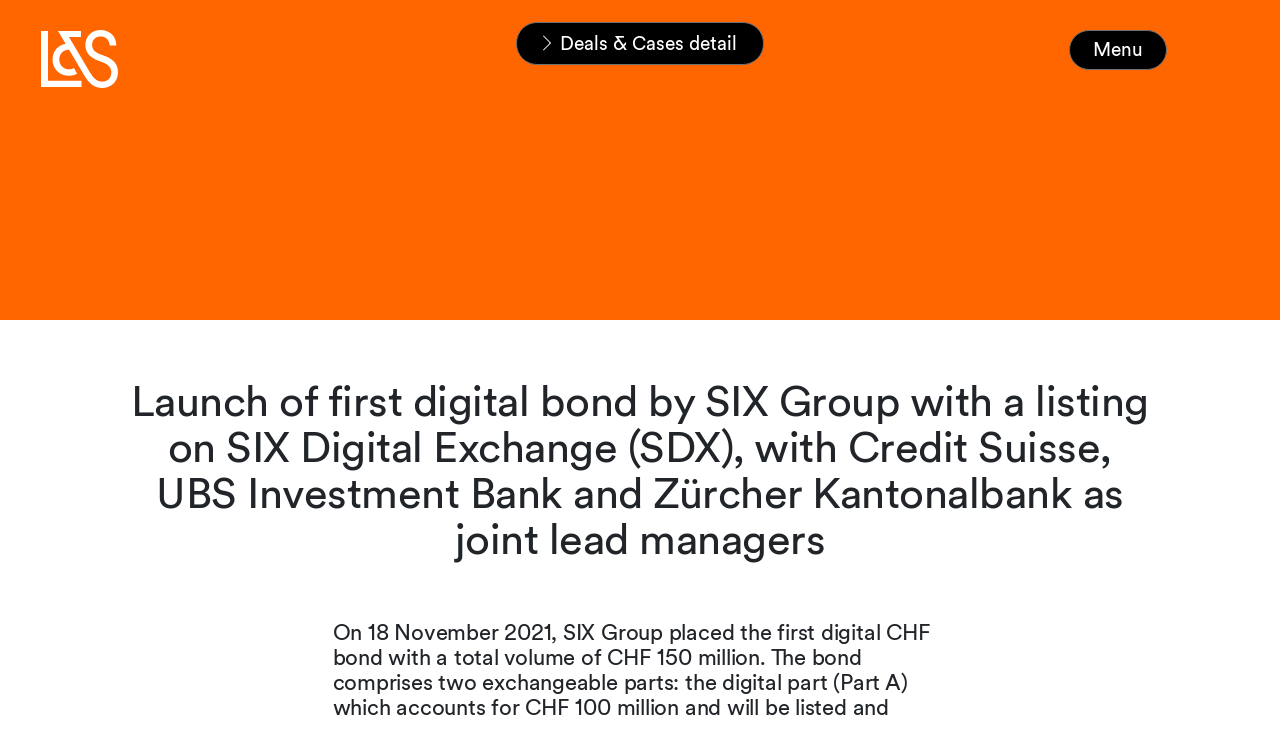

--- FILE ---
content_type: text/html; charset=utf-8
request_url: https://www.lenzstaehelin.com/news-and-insights/browse-deals-and-cases/dealscases-detail/launch-of-first-digital-bond-by-six-group-with-a-listing-on-six-digital-exchange-sdx-with-credit-suisse-ubs-investment-bank-and-zuercher-kantonalbank-as-joint-lead-managers
body_size: 8826
content:
<!DOCTYPE html>
<html lang="en-GB">
<head>

<meta charset="utf-8">
<!-- 
	This website is powered by TYPO3 - inspiring people to share!
	TYPO3 is a free open source Content Management Framework initially created by Kasper Skaarhoj and licensed under GNU/GPL.
	TYPO3 is copyright 1998-2026 of Kasper Skaarhoj. Extensions are copyright of their respective owners.
	Information and contribution at https://typo3.org/
-->



<title>Launch of first digital bond by SIX Group with a listing on SIX Digital Exchange (SDX), with Credit Suisse, UBS Investment Bank and Zürcher Kantonalbank as joint lead managers</title>
<meta name="generator" content="TYPO3 CMS" />
<meta property="og:title" content="Deals &amp; Cases" />
<meta property="og:type" content="article" />
<meta property="og:url" content="https://www.lenzstaehelin.com/news-and-insights/browse-deals-and-cases/dealscases-detail/launch-of-first-digital-bond-by-six-group-with-a-listing-on-six-digital-exchange-sdx-with-credit-suisse-ubs-investment-bank-and-zuercher-kantonalbank-as-joint-lead-managers/" />
<meta property="og:image" content="https://www.lenzstaehelin.com/fileadmin/publications/211119_DealsCases_Launch_of_first_digital_bond_by_SIX_Group.jpg" />
<meta property="og:image:width" content="1200" />
<meta property="og:image:height" content="627" />
<meta name="twitter:card" content="summary" />









<!--
                          _____     __
     ___ ___  ___ _    __/ _/ /__  / /_ ___
    (_-</ _ \/ _ \ |/|/ / _/ / _ `/  ´_/ -_)
   /___/_//_/\___/__,__/_//_/\_,_/_/\_\\__/

  Realisation: Snowflake Productions GmbH
  Contact: www.snowflake.ch / zuerich at snowflake.ch

  -->

<meta name="viewport" content="width=device-width, initial-scale=1"/><meta name="author" content=""/><meta name="keywords" content=""/><link rel="preload" href="/Resources/app.0acf18855a7e3ba8cf8d.css" as="style" /><link rel="preload" href="/Resources/app.b0c868ee610b47af79a1.js" as="script" /><link rel="icon" href="/typo3conf/ext/template/Resources/Public/Partials/Head/Images/Icon.png" sizes="32x32" /><link rel="icon" href="/typo3temp/assets/_processed_/7/e/csm_Icon_b35704cad9.png" sizes="57x57" /><link rel="icon" href="/typo3temp/assets/_processed_/7/e/csm_Icon_c672ed0eb4.png" sizes="76x76" /><link rel="icon" href="/typo3temp/assets/_processed_/7/e/csm_Icon_b00b0d5291.png" sizes="96x96" /><link rel="icon" href="/typo3temp/assets/_processed_/7/e/csm_Icon_1cfaf771a9.png" sizes="128x128" /><link rel="icon" href="/typo3temp/assets/_processed_/7/e/csm_Icon_9642b0557f.png" sizes="192x192" /><link rel="icon" href="/typo3temp/assets/_processed_/7/e/csm_Icon_aa95da06e9.png" sizes="228x228" /><link rel="shortcut icon" href="/typo3temp/assets/_processed_/7/e/csm_Icon_9463804a84.png" sizes="196x196" /><link rel="apple-touch-icon" href="/typo3temp/assets/_processed_/7/e/csm_Icon_855a83f47d.png" sizes="120x120" /><link rel="apple-touch-icon" href="/typo3temp/assets/_processed_/7/e/csm_Icon_a790fe234d.png" sizes="152x152" /><link rel="apple-touch-icon" href="/typo3temp/assets/_processed_/7/e/csm_Icon_80ab85d3fe.png" sizes="180x180" /><meta name="theme-color" content="#ffffff"/><link rel="stylesheet" type="text/css"
						href="/Resources/app.0acf18855a7e3ba8cf8d.css"
						media="all"><!-- Matomo --><script>
	var _paq = window._paq = window._paq || [];
	/* tracker methods like "setCustomDimension" should be called before "trackPageView" */
	_paq.push(['trackPageView']);
	_paq.push(['enableLinkTracking']);
	(function() {
		var u="https://lenzstaehelin.opsone-analytics.ch/";
		_paq.push(['setTrackerUrl', u+'matomo.php']);
		_paq.push(['setSiteId', '1']);
		var d=document, g=d.createElement('script'), s=d.getElementsByTagName('script')[0];
		g.async=true; g.src=u+'matomo.js'; s.parentNode.insertBefore(g,s);
	})();
</script><!-- End Matomo Code --><meta name="referrer" content="no-referrer-when-downgrade"><script>!function(r){var i=document.createElement("img");i.setAttribute("src","//lenzstaehelin.vuture.net/security/tracker.gif?referer="+encodeURIComponent(r))}(document.referrer);</script>


<link rel="canonical" href="https://www.lenzstaehelin.com/news-and-insights/browse-deals-and-cases/dealscases-detail/launch-of-first-digital-bond-by-six-group-with-a-listing-on-six-digital-exchange-sdx-with-credit-suisse-ubs-investment-bank-and-zuercher-kantonalbank-as-joint-lead-managers/"/>
</head>
<body>
<header role="banner" class="header header__main d-print-none">
	<a href="/">
		
		
	

<div id="Logo" class="offcanvas_logo ">
	<svg version="1.1" id="L_x26_S_Logo_Final_Artwork" xmlns="http://www.w3.org/2000/svg"
		xmlns:xlink="http://www.w3.org/1999/xlink" x="0px" y="0px" viewBox="0 0 170.08 128.27"
		style="enable-background:new 0 0 170.08 128.27;" xml:space="preserve">
		<path d="M0,126.14h89.65v-14.17H15.24V2.13H0V126.14z M61.12,101.16c6.91,0,13.29-1.42,18.6-4.43l-6.73-12.4
	c-3.19,1.77-6.91,2.66-11.16,2.66c-12.22,0-21.44-9.04-21.44-21.97c0-12.76,8.86-21.08,21.61-21.61l34.9,59.17
	c10.28,17.36,22.5,25.69,38.27,25.69c20.02,0,34.9-14.53,34.9-34.55c0-18.78-10.63-30.3-34.02-38.09
	c-16.83-5.49-23.21-12.22-23.21-22.85c0-11.16,7.8-18.6,18.96-18.6c12.05,0,19.67,9.04,19.67,20.37h14.88
	c0-20.73-14.53-34.55-34.9-34.55C112.5,0,97.97,13.82,97.97,32.78c0,17.54,10.1,28.88,32.42,36.5c17.89,6.02,24.8,13.11,24.8,24.45
	c0,12.58-7.97,20.37-19.84,20.37c-10.63,0-18.25-5.31-27.11-20.2L61.83,15.59h26.4V2.13H37.56l16.83,28.35
	C37.2,33.66,25.51,46.95,25.51,65.02C25.51,86.46,40.93,101.16,61.12,101.16z" />
	</svg>

</div>

	</a>

	
		<nav id="RootlineNavigation" class="breadcrumb_wrapper d-print-none hidden" aria-label="breadcrumb"
			style="opacity: 0;">
			<ul class="breadcrumb">
	<li class="breadcrumb_item">
		<svg xmlns="http://www.w3.org/2000/svg" width="27.16" height="51.081" viewBox="0 0 27.16 51.081">
			<path id="Arrow_C2" data-name="Arrow – C2"
				d="M478.538,37.681,455.166,13.789l2.187-2.139,24.973,25.541L457.353,62.732l-2.187-2.139L478.5,36.737Z"
				transform="translate(-455.166 -11.65)" />
		</svg>
		<a href="/">Home</a>
	</li>
	
		<li class="breadcrumb_item " aria-current="page">
			<svg xmlns="http://www.w3.org/2000/svg" width="27.16" height="51.081" viewBox="0 0 27.16 51.081">
				<path id="Arrow_C2" data-name="Arrow – C2"
					d="M478.538,37.681,455.166,13.789l2.187-2.139,24.973,25.541L457.353,62.732l-2.187-2.139L478.5,36.737Z"
					transform="translate(-455.166 -11.65)" />
			</svg>
			
					
							<a href="/news-and-insights/">
								News &amp; Insights
							</a>
						
				
		</li>
	
		<li class="breadcrumb_item " aria-current="page">
			<svg xmlns="http://www.w3.org/2000/svg" width="27.16" height="51.081" viewBox="0 0 27.16 51.081">
				<path id="Arrow_C2" data-name="Arrow – C2"
					d="M478.538,37.681,455.166,13.789l2.187-2.139,24.973,25.541L457.353,62.732l-2.187-2.139L478.5,36.737Z"
					transform="translate(-455.166 -11.65)" />
			</svg>
			
					
							<a href="/news-and-insights/deals-cases/">
								Deals &amp; Cases
							</a>
						
				
		</li>
	
		<li class="breadcrumb_item active" aria-current="page">
			<svg xmlns="http://www.w3.org/2000/svg" width="27.16" height="51.081" viewBox="0 0 27.16 51.081">
				<path id="Arrow_C2" data-name="Arrow – C2"
					d="M478.538,37.681,455.166,13.789l2.187-2.139,24.973,25.541L457.353,62.732l-2.187-2.139L478.5,36.737Z"
					transform="translate(-455.166 -11.65)" />
			</svg>
			
					<span>
						Deals &amp; Cases detail
					</span>
				
		</li>
	
</ul>

		</nav>
	

	<button class="btn header_menu-button hidden d-print-none" aria-controls="offcanvas" data-text="Menu">
		Menu
	</button>

	
	
		
				
			
	
		
	
		
	
	
	<div class="offcanvas" id="offcanvas">
		<a href="/" class="offcanvas__logo-wrapper">
			<svg id="offcanvas__logo" version="1.1" id="L_x26_S_Logo_Final_Artwork" xmlns="http://www.w3.org/2000/svg"
				xmlns:xlink="http://www.w3.org/1999/xlink" x="0px" y="0px" viewBox="0 0 170.08 128.27"
				style="enable-background:new 0 0 170.08 128.27;" xml:space="preserve">
				<path fill="#000" d="M0,126.14h89.65v-14.17H15.24V2.13H0V126.14z M61.12,101.16c6.91,0,13.29-1.42,18.6-4.43l-6.73-12.4
	c-3.19,1.77-6.91,2.66-11.16,2.66c-12.22,0-21.44-9.04-21.44-21.97c0-12.76,8.86-21.08,21.61-21.61l34.9,59.17
	c10.28,17.36,22.5,25.69,38.27,25.69c20.02,0,34.9-14.53,34.9-34.55c0-18.78-10.63-30.3-34.02-38.09
	c-16.83-5.49-23.21-12.22-23.21-22.85c0-11.16,7.8-18.6,18.96-18.6c12.05,0,19.67,9.04,19.67,20.37h14.88
	c0-20.73-14.53-34.55-34.9-34.55C112.5,0,97.97,13.82,97.97,32.78c0,17.54,10.1,28.88,32.42,36.5c17.89,6.02,24.8,13.11,24.8,24.45
	c0,12.58-7.97,20.37-19.84,20.37c-10.63,0-18.25-5.31-27.11-20.2L61.83,15.59h26.4V2.13H37.56l16.83,28.35
	C37.2,33.66,25.51,46.95,25.51,65.02C25.51,86.46,40.93,101.16,61.12,101.16z" />
			</svg>
		</a>
		<nav id="MainNavigation" class="main-nav navbar navbar-expand d-lg-flex navbar-dark d-print-none">
	<ul class="main-nav_navbar">
		
			<li
				class="main-nav_item  has-children no-sub-on-mobile  children-open"
				data-pid="60">
				
						<a href="/expertise-across-practices-and-sectors/" role="button" id="drop0" class="main-nav_link">Expertise</a>

						


					
				<div class="main-nav_children-wrapper open">
					<div class="main-nav_subtitle">
						<p>
							Learn about the personalised advice and legal representation our teams of leading lawyers and tax experts offer – both in Switzerland and globally.
						</p>
						<a href="/expertise-across-practices-and-sectors/" class="btn btn_ghost text-uppercase c1_button_cap">
							Explore
						</a>
					</div>
					
							<ul
								class="main-nav_children list-unstyled has-item-groups"
								role="menu" aria-labelledby="drop0">
								
									
											<li class="menu-item-group">
												<p>Practices</p>
												<ul>
													
														<li class="main-nav_children-item">
															<a href="/practices/advice-on-asset-management/" class="b2_small_body">Asset Management</a>
														</li>
													
														<li class="main-nav_children-item">
															<a href="/practices/advice-on-banking-and-finance/" class="b2_small_body">Banking and Finance</a>
														</li>
													
														<li class="main-nav_children-item">
															<a href="/practices/advice-on-capital-markets/" class="b2_small_body">Capital Markets</a>
														</li>
													
														<li class="main-nav_children-item">
															<a href="/practices/advice-on-commercial-and-contract-matters/" class="b2_small_body">Commercial and Contracts</a>
														</li>
													
														<li class="main-nav_children-item">
															<a href="/practices/advice-on-competition-matters/" class="b2_small_body">Competition and Regulated Markets</a>
														</li>
													
														<li class="main-nav_children-item">
															<a href="/practices/advice-on-corporate-and-m-a/" class="b2_small_body">Corporate and M&amp;A</a>
														</li>
													
														<li class="main-nav_children-item">
															<a href="/expertise-across-practices-and-sectors/practices/crisis-management/" class="b2_small_body">Crisis Management</a>
														</li>
													
														<li class="main-nav_children-item">
															<a href="/practices/advice-on-data-protection-and-privacy/" class="b2_small_body">Data Protection and Privacy</a>
														</li>
													
														<li class="main-nav_children-item">
															<a href="/practices/advice-on-employment-pensions-and-immigration/" class="b2_small_body">Employment, Pensions and Immigration</a>
														</li>
													
														<li class="main-nav_children-item">
															<a href="/practices/advice-on-esg-environmental-social-governance/" class="b2_small_body">ESG</a>
														</li>
													
														<li class="main-nav_children-item">
															<a href="/practices/advice-on-intellectual-property/" class="b2_small_body">Intellectual Property</a>
														</li>
													
														<li class="main-nav_children-item">
															<a href="/practices/advice-on-investigations/" class="b2_small_body">Investigations</a>
														</li>
													
														<li class="main-nav_children-item">
															<a href="/practices/advice-on-litigation-and-arbitration/" class="b2_small_body">Litigation and Arbitration</a>
														</li>
													
														<li class="main-nav_children-item">
															<a href="/practices/advice-for-private-clients/" class="b2_small_body">Private Clients</a>
														</li>
													
														<li class="main-nav_children-item">
															<a href="/practices/advice-on-public-procurement/" class="b2_small_body">Public Procurement</a>
														</li>
													
														<li class="main-nav_children-item">
															<a href="/practices/advice-on-real-estate/" class="b2_small_body">Real Estate</a>
														</li>
													
														<li class="main-nav_children-item">
															<a href="/expertise-across-practices-and-sectors/practices/restructuring-and-insolvency/" class="b2_small_body">Restructuring and Insolvency</a>
														</li>
													
														<li class="main-nav_children-item">
															<a href="/practices/tax-advice-for-corporate-and-private-clients/" class="b2_small_body">Tax</a>
														</li>
													
														<li class="main-nav_children-item">
															<a href="/practices/advice-on-technology-and-outsourcing/" class="b2_small_body">Technology and Outsourcing</a>
														</li>
													
												</ul>
											</li>
										
								
									
											<li class="menu-item-group">
												<p>Sectors</p>
												<ul>
													
														<li class="main-nav_children-item">
															<a href="/expertise-across-practices-and-sectors/sectors/advice-on-construction-and-infrastructure-projects/" class="b2_small_body">Construction and Infrastructure</a>
														</li>
													
														<li class="main-nav_children-item">
															<a href="/sectors/advice-on-consumer-goods-and-retail/" class="b2_small_body">Consumer Goods and Retail</a>
														</li>
													
														<li class="main-nav_children-item">
															<a href="/sectors/advice-on-energy-and-resources/" class="b2_small_body">Energy</a>
														</li>
													
														<li class="main-nav_children-item">
															<a href="/sectors/advice-on-financial-services-and-fintech/" class="b2_small_body">Financial Services and Fintech</a>
														</li>
													
														<li class="main-nav_children-item">
															<a href="/sectors/advice-for-tax-exempt-and-non-profit-organisations/" class="b2_small_body">Foundations and Philanthropy</a>
														</li>
													
														<li class="main-nav_children-item">
															<a href="/sectors/advice-for-industrial-and-chemicals-manufacturers/" class="b2_small_body">Industrials and Chemicals</a>
														</li>
													
														<li class="main-nav_children-item">
															<a href="/sectors/advice-on-insurance/" class="b2_small_body">Insurance</a>
														</li>
													
														<li class="main-nav_children-item">
															<a href="/sectors/advice-on-life-sciences-and-healthcare/" class="b2_small_body">Life Sciences and Healthcare</a>
														</li>
													
														<li class="main-nav_children-item">
															<a href="/sectors/advice-for-private-equity-investors/" class="b2_small_body">Private Equity</a>
														</li>
													
														<li class="main-nav_children-item">
															<a href="/sectors/advice-on-public-sector/" class="b2_small_body">Public Sector</a>
														</li>
													
														<li class="main-nav_children-item">
															<a href="/sectors/advice-on-real-estate-and-hospitality/" class="b2_small_body">Real Estate and Hospitality</a>
														</li>
													
														<li class="main-nav_children-item">
															<a href="/sectors/advice-for-sports-organisations-and-professionals/" class="b2_small_body">Sports</a>
														</li>
													
														<li class="main-nav_children-item">
															<a href="/sectors/advice-on-tmt/" class="b2_small_body">TMT</a>
														</li>
													
														<li class="main-nav_children-item">
															<a href="/sectors/advice-for-vc-and-startups/" class="b2_small_body">VC and Startups</a>
														</li>
													
												</ul>
											</li>
										
								
							</ul>
						

				</div>
			</li>
		
			<li
				class="main-nav_item active has-children   "
				data-pid="64">
				
						<a href="/news-and-insights/" role="button" id="drop1" class="main-nav_link">News &amp; Insights</a>

						


					
				<div class="main-nav_children-wrapper ">
					<div class="main-nav_subtitle">
						<p>
							Read latest news about major deals and cases plus thought leadership articles and other publications written by in-house specialists.
						</p>
						<a href="/news-and-insights/" class="btn btn_ghost text-uppercase c1_button_cap">
							Explore
						</a>
					</div>
					
							<ul
								class="main-nav_children list-unstyled "
								role="menu" aria-labelledby="drop1">
								
									
											<li class=" main-nav_children-item">
												<a href="/news-and-insights/deals-cases/" class="b2_small_body">Deals &amp; Cases</a>
											</li>
										
								
									
											<li class=" main-nav_children-item">
												<a href="/news-and-insights/browse-inspiring-events/" class="b2_small_body">Events</a>
											</li>
										
								
									
											<li class=" main-nav_children-item">
												<a href="/news-and-insights/browse-thought-leadership-insights/" class="b2_small_body">Insights</a>
											</li>
										
								
									
											<li class=" main-nav_children-item">
												<a href="/news-and-insights/browse-latest-news/" class="b2_small_body">News</a>
											</li>
										
								
									
											<li class=" main-nav_children-item">
												<a href="/news-and-insights/browse-publications/" class="b2_small_body">Publications</a>
											</li>
										
								
							</ul>
						

				</div>
			</li>
		
			<li
				class="main-nav_item  has-children   "
				data-pid="87">
				
						<a href="/careers/careers-at-lenz-staehelin/" role="button" id="drop2" class="main-nav_link">Careers</a>

						


					
				<div class="main-nav_children-wrapper ">
					<div class="main-nav_subtitle">
						<p>
							Take next steps in your legal career with us – whether you’re an ambitious student, outstanding associate or innovative business support specialist.
						</p>
						<a href="/careers/careers-at-lenz-staehelin/" class="btn btn_ghost text-uppercase c1_button_cap">
							Explore
						</a>
					</div>
					
							<ul
								class="main-nav_children list-unstyled "
								role="menu" aria-labelledby="drop2">
								
									
											<li class=" main-nav_children-item">
												<a href="/careers/become-an-associate/" class="b2_small_body">Associates</a>
											</li>
										
								
									
											<li class=" main-nav_children-item">
												<a href="/careers/join-our-business-support-team/" class="b2_small_body">Business Support</a>
											</li>
										
								
									
											<li class=" main-nav_children-item">
												<a href="/careers/job-openings/" class="b2_small_body">Job Openings</a>
											</li>
										
								
									
											<li class=" main-nav_children-item">
												<a href="/careers/lenz-staehelin-stories/" class="b2_small_body">L&amp;S Stories</a>
											</li>
										
								
									
											<li class=" main-nav_children-item">
												<a href="/careers/student-internships/" class="b2_small_body">Students</a>
											</li>
										
								
									
											<li class=" main-nav_children-item">
												<a href="/careers/become-a-trainee/" class="b2_small_body">Trainees</a>
											</li>
										
								
							</ul>
						

				</div>
			</li>
		
			<li
				class="main-nav_item     "
				data-pid="660">
				
						<a href="/ai/" class="main-nav_link">AI</a>
					
				<div class="main-nav_children-wrapper ">
					<div class="main-nav_subtitle">
						<p>
							As we harness the power of AI to enhance our services, we will live by our core values and high standards.
						</p>
						<a href="/ai/" class="btn btn_ghost text-uppercase c1_button_cap">
							Explore
						</a>
					</div>
					

				</div>
			</li>
		
			<li
				class="main-nav_item  has-children   "
				data-pid="173">
				
						<a href="/our-approach-to-esg-environmental-social-governance/" role="button" id="drop4" class="main-nav_link">ESG</a>

						


					
				<div class="main-nav_children-wrapper ">
					<div class="main-nav_subtitle">
						<p>
							Learn how we&#039;re dedicated to operating what is one of Switzerland&#039;s most respected law firms ethically, sustainably and responsibly.
						</p>
						<a href="/our-approach-to-esg-environmental-social-governance/" class="btn btn_ghost text-uppercase c1_button_cap">
							Explore
						</a>
					</div>
					
							<ul
								class="main-nav_children list-unstyled "
								role="menu" aria-labelledby="drop4">
								
									
											<li class=" main-nav_children-item">
												<a href="/our-approach-to-diversity-and-inclusion/" class="b2_small_body">Diversity and Inclusion</a>
											</li>
										
								
									
											<li class=" main-nav_children-item">
												<a href="/our-approach-to-environmental-sustainability/" class="b2_small_body">Environmental Sustainability</a>
											</li>
										
								
									
											<li class=" main-nav_children-item">
												<a href="/practices/advice-on-esg-environmental-social-governance/" class="b2_small_body">Our ESG Practice</a>
											</li>
										
								
									
											<li class=" main-nav_children-item">
												<a href="/our-approach-to-social-responsibility/" class="b2_small_body">Social Responsibility</a>
											</li>
										
								
							</ul>
						

				</div>
			</li>
		
			<li
				class="main-nav_item  has-children  direct-link "
				data-pid="61">
				
						<a href="/people-across-the-firm/" role="button" id="drop5" class="main-nav_link">People</a>

						


					
				<div class="main-nav_children-wrapper ">
					<div class="main-nav_subtitle">
						<p>
							Search for Lenz&nbsp;&amp;&nbsp;Staehelin people who can help you no matter how complex or challenging your case – then get in touch to find out how.
						</p>
						<a href="/people-across-the-firm/" class="btn btn_ghost text-uppercase c1_button_cap">
							Explore
						</a>
					</div>
					
							<ul
								class="main-nav_children list-unstyled "
								role="menu" aria-labelledby="drop5">
								
									
											<li class=" main-nav_children-item">
												<a href="/people-across-the-firm/people-detail/" class="b2_small_body">People Detail</a>
											</li>
										
								
							</ul>
						

				</div>
			</li>
		
			<li
				class="main-nav_item    direct-link "
				data-pid="67">
				
						<a href="/about-us/" class="main-nav_link">About</a>
					
				<div class="main-nav_children-wrapper ">
					<div class="main-nav_subtitle">
						<p>
							Learn how our renowned, partner-led services combine innovation and pragmatism to solve problems and maximise opportunities both inside and outside Switzerland.
						</p>
						<a href="/about-us/" class="btn btn_ghost text-uppercase c1_button_cap">
							Explore
						</a>
					</div>
					

				</div>
			</li>
		
			<li
				class="main-nav_item     "
				data-pid="189">
				
						<a href="/contact/" class="main-nav_link">Contact</a>
					
				<div class="main-nav_children-wrapper ">
					<div class="main-nav_subtitle">
						<p>
							
						</p>
						<a href="/contact/" class="btn btn_ghost text-uppercase c1_button_cap">
							Explore
						</a>
					</div>
					

				</div>
			</li>
		
	</ul>
</nav>



		

<div class="search-box__wrapper">
	<form action="/suche/" method="get" id="SearchBox tx-solr-search-form-pi-results"
	      data-suggest="/suche?type=7384" data-suggest-header="Top Results" accept-charset="utf-8" autocomplete="off"
		class="search-box col-auto d-print-none">
		<div class="input-group d-inline-flex mb1">
			<button name="tx_solr[q]" class="btn btn-outline-secondary search-box_submit" type="submit">
				<span class="sr-only">
					Search
				</span>
				<svg version="1.1" xmlns="http://www.w3.org/2000/svg" xmlns:xlink="http://www.w3.org/1999/xlink" x="0px" y="0px"
					viewBox="0 0 487.95 487.95" xml:space="preserve">
					<g>
						<g>
							<path
								d="M481.8,453l-140-140.1c27.6-33.1,44.2-75.4,44.2-121.6C386,85.9,299.5,0.2,193.1,0.2S0,86,0,191.4s86.5,191.1,192.9,191.1
                                c45.2,0,86.8-15.5,119.8-41.4l140.5,140.5c8.2,8.2,20.4,8.2,28.6,0C490,473.4,490,461.2,481.8,453z M41,191.4
                                c0-82.8,68.2-150.1,151.9-150.1s151.9,67.3,151.9,150.1s-68.2,150.1-151.9,150.1S41,274.1,41,191.4z" />
						</g>
					</g>
				</svg>
			</button>

			<input type="text" class="tx-solr-q js-solr-q tx-solr-suggest tx-solr-suggest-focus form-control" name="tx_solr[q]" id="search-word" placeholder="Search" />
		</div>
	</form>
</div>


	</div>

</header>


<main id="pid-75">
	
		<!--TYPO3SEARCH_begin-->
		<div class="header-container">
			
		</div>
		<div class="body-container" style="background-color: white">
			
    

            <div id="c207" class="frame pt-6 frame-default frame-type-list frame-layout-0">
                
                
                    



                
                
                    

    



                
                

    
        



<div class="news news-single">
	<div class="article" itemscope="itemscope" itemtype="http://schema.org/Article">
		
	
	
	


		
	






		
		
		
		
	



		
		
	






	
		
	
			<div class="deals-detail">
				<div class="container-fluid">
					
					
							<div class="deals-detail__header--no-image deals-detail__image"></div>
						
					<div class="deals-detail__header">
						<h1 itemprop="headline" class="hero-headline">Launch of first digital bond by SIX Group with a listing on SIX Digital Exchange (SDX), with Credit Suisse, UBS Investment Bank and Zürcher Kantonalbank as joint lead managers</h1>
					</div>

					
				</div>

				
					<div class="deals-detail__content-elements mt-null">
						<div class="container-fluid">
							
    

            <div id="c4830" class="frame pt-6 frame-default frame-type-textmedia frame-layout-0">
                
                
                    



                
                

    
        

    



    


                

    <div class="ce-textpic ce-center ce-above">
        
            



        

        
                <div class="ce-bodytext">
                    
                    <p>On 18 November 2021, SIX Group placed the first digital CHF bond with a total volume of CHF 150 million. The bond comprises two exchangeable parts: the digital part (Part A) which accounts for CHF 100 million and will be listed and traded on SDX Trading with SIX Digital Exchange as central securities depository, and the traditional part (Part B) with CHF 50 million which will be listed and traded on SIX Swiss Exchange with SIX SIS as central securities depository. Credit Suisse, UBS Investment Bank and Zürcher Kantonalbank are acting as joint lead managers.<br> <br> With a workforce of around 3,500 employees, SIX Group operates and develops infrastructure services for the Swiss and Spanish Stock Exchanges, for securities and banking services and financial information with the aim of raising efficiency, quality and innovative capacity across the entire value chain of the Swiss and Spanish financial centers.<br> <br> Lenz &nbsp;&amp; Staehelin is advising the joint lead managers as underwriters' counsel.&nbsp;The team includes Patrick Schleiffer und Patrick Schärli (both Capital Markets).</p>
                </div>
            

        
    </div>


                
                    



                
                
                    



                
            </div>

        


						</div>
					</div>
				

				<div class="deals-detail__content-elements">
					<div class="container-fluid">
						<div class="row">
							<div class="col-12 col-lg-9 offset-lg-3 mb0 deals-detail__publish-date px-2">
								Published: 19 November 2021
							</div>
						</div>
					</div>
					<div class="list_three_col list pb6">
						<div class="container-fluid">
							<ul>
								
									<li class="list_item d-flex">
										<div class="col-12 col-lg-3">
											<p class="list_title c1_button_cap">
												Team
											</p>
										</div>
										<div class="list_content col-12 col-lg-9">
											
													
														<div class="list_team_member mb_half_small d-block">
															<div class="row">
																<div class="col-12 col-lg-4">
																	
																			
	
			<a href="/people-across-the-firm/people-detail/patrick-schleiffer" class="list_team_member link-with-hover-caret mb_half_small b2_small_body d-flex">
				<span class="list_team_member_name">Patrick Schleiffer</span>
			</a>
		

																		
																</div>
																<div class="col-12 col-lg-4">
																	<span class="list_team_member_position">Capital Markets</span>
																</div>
															</div>
														</div>
													
														<div class="list_team_member  d-block">
															<div class="row">
																<div class="col-12 col-lg-4">
																	
																			
	
			<a href="/people-across-the-firm/people-detail/patrick-schaerli" class="list_team_member link-with-hover-caret mb_half_small b2_small_body d-flex">
				<span class="list_team_member_name">Patrick Schärli</span>
			</a>
		

																		
																</div>
																<div class="col-12 col-lg-4">
																	<span class="list_team_member_position">Capital Markets</span>
																</div>
															</div>
														</div>
													
												

										</div>
									</li>
								
								
									<li class="list_item d-flex">
										<div class="col-12 col-lg-3">
											<p class="list_title c1_button_cap text-uppercase">
												Expertise
											</p>
										</div>
										<div class="list_content col-12 col-lg-9">
											<p class="mb-null">
												
													<a href="/practices/advice-on-capital-markets"
														class="link-with-hover-caret b2_small_body">Capital Markets</a>
												
												
											</p>
										</div>
									</li>
								
							</ul>
						</div>
					</div>

					<div id="c212" class="frame pt-6 frame-default frame-type-list frame-layout-0">
					</div>
					<div id="c213" class="frame pt-6 frame-default frame-type-shortcut frame-layout-0">
					</div>
				</div>

				

			</div>
		

	
	
	
	
	
	

	</div>
</div>



    


                
                    



                
                
                    



                
            </div>

        


    

            <div id="c208" class="frame pt-6 frame-default frame-type-list frame-layout-0">
                
                
                    



                
                
                    

    
        <header>
            

    
            <h2 class="">
                Deals &amp; Cases
            </h2>
        



            



            



        </header>
    



                
                

    
        



<div class="news">
	

	
	<!--TYPO3SEARCH_end-->
	

			<!-- Story Teaser -->
			

			<!-- Story List -->
			

			<!-- Insight Teaser -->
			

			<!-- Insight Teaser 50% -->
			

			<!-- Deals & Cases Teaser -->
			
				
	<div class="news-list-view teaser-grid teaser-stories news-teaser deals-teaser"
			 id="news-container-208">
		<div class="grid-column-start-md-1 grid-column-end-md-3 teaser-stories_header-item">
			
				<h2 class="news-teaser__header">
					Deals &amp; Cases
				</h2>
			
			
		</div>

		
			

		<a class="news-teaser__item-wrapper" title="AtlasEdge sells data centers to Templus" href="/news-and-insights/browse-deals-and-cases/dealscases-detail/atlasedge-sells-data-centers-to-templus/">
			
	<div class="article articletype-0 news-teaser__item

">
		<div class="article__background-color"></div>
		<p class="c1_button_cap news-teaser__date text-center">
			Deals &amp; Cases <span
				class="news-teaser__dash">―</span><span class="news-teaser__date-block">
				19.01.2026
			</span>

		</p>

		<div class="news-teaser__teaser-text">
			<div class="teaser-text teaser-stories__text">
				
					
							<div itemprop=" description">
								<span class="d-sm-block h3 aaaaa">
									
										AtlasEdge sells data centers to Templus
									
								</span>
							</div>
						
				
			</div>
			<div class="teaser-text news-teaser__hover-text">
				<h2>AtlasEdge sells data centers to Templus</h2>
			</div>
		</div>
	</div>

		</a>
	





		
			

		<a class="news-teaser__item-wrapper" title="Veeam acquires Object First" href="/news-and-insights/browse-deals-and-cases/dealscases-detail/veeam-acquires-object-first/">
			
	<div class="article articletype-0 news-teaser__item

">
		<div class="article__background-color"></div>
		<p class="c1_button_cap news-teaser__date text-center">
			Deals &amp; Cases <span
				class="news-teaser__dash">―</span><span class="news-teaser__date-block">
				14.01.2026
			</span>

		</p>

		<div class="news-teaser__teaser-text">
			<div class="teaser-text teaser-stories__text">
				
					
							<div itemprop=" description">
								<span class="d-sm-block h3 aaaaa">
									
										Veeam acquires Object First
									
								</span>
							</div>
						
				
			</div>
			<div class="teaser-text news-teaser__hover-text">
				<h2>Veeam acquires Object First</h2>
			</div>
		</div>
	</div>

		</a>
	





		
		
			<a href="/news-and-insights/deals-cases/?practice=0&amp;cHash=d7542b5e6b84e1a44b327ff0623365e1" class="teaser-link-to-all">
				<div class="grid-column-start-2 grid-column-start-md-initial aspect-ratio-1 grid-column-row-span-2">
					<svg xmlns="http://www.w3.org/2000/svg" width="27.16" height="51.081" viewBox="0 0 27.16 51.081">
						<path id="Arrow_C2" data-name="Arrow – C2"
									d="M478.538,37.681,455.166,13.789l2.187-2.139,24.973,25.541L457.353,62.732l-2.187-2.139L478.5,36.737Z"
									transform="translate(-455.166 -11.65)" />
					</svg>
					<span>SEE ALL</span>
				</div>
			</a>
		
	</div>

			

			<!-- Event Teaser-->
			

			<!-- News Teaser -->
			

			<!-- L & S Stories Teaser -->
			

			<!-- News Teaser 25% -->
			

			<!-- Deals&Cases Teaser -->
			

			

			

			

			

			

			
		
	<!--TYPO3SEARCH_begin-->

</div>



    


                
                    



                
                
                    



                
            </div>

        


		</div>

		<!--TYPO3SEARCH_end-->
	
</main>

<footer id="Footer" class="Footer text-white bg-black px-3 py0 d-print-none">
	<div class="row">
		<div class="col-5 col-md-6">
			<img class="img-fluid footer__logo" alt="Snowflake Productions GmbH" src="/typo3conf/ext/template/Resources/Public/Partials/Images/Logo/Logo_white.svg" width="113" height="86" />
		</div>
		<div class="col-7 col-md-6">
			<div class="footer-title">
				<p>
					Lenz&nbsp;&amp;&nbsp;Staehelin
					<br>
					The world’s Swiss law firm
				</p>
			</div>
		</div>
		<div class="col-6 offset-6">
			<div class="row">
				<div class="footer-navigation">
					<nav id="FooterNavigation" class="FooterNavigation d-print-none">
	<ul class="list-inline">
		<div class="row">
			<div class="col-md-5">
				
					<li>
						<a class="text-white" href="/contact/" target="">Contact</a>
					</li>
				
					<li>
						<a class="text-white" href="/sitemap/" target="">Sitemap</a>
					</li>
				
					<li>
						<a class="text-white" href="https://www.linkedin.com/groups/7432895/" target="_blank">Alumni</a>
					</li>
				
					<li>
						<a class="text-white" href="/legal-notice/" target="">Legal Notice</a>
					</li>
				
					<li>
						<a class="text-white" href="/privacy-policy/" target="">Privacy Policy</a>
					</li>
				
					<li>
						<a class="text-white" href="https://www.linkedin.com/company/lenz-&amp;-staehelin/" target="_blank">LinkedIn</a>
					</li>
				
					<li>
						<a class="text-white" href="https://www.instagram.com/lenzandstaehelin" target="">Instagram</a>
					</li>
				
				
				
					
							
						
				
					
				
					
				
				
			</div>
		</div>

	</ul>
</nav>

				</div>
			</div>
		</div>
		<div class="col-12 col-md-6 offset-md-6">
			<div class="footer-copyright">
				<p class="text-caption copyright m-0">
					© 2026 Lenz&nbsp;&amp;&nbsp;Staehelin
				</p>
			</div>
		</div>
	</div>
</footer>






	<htmlpagefooter name="firstpagefooter" style="display:none">
		<table width="100%" class="pdf-footer"
			style="vertical-align: bottom; font-family: serif; font-size: 8pt; color: #000000;">
			<tr>
				<td width="50%">
					<span style="font-size: 16pt;">
						Lenz & Staehelin
					</span>
				</td>
				<td width="50%" align="right" style="font-size: 6.8pt; font-weight: 400;">
					
						{PAGENO}/{nbpg}
					
				</td>
			</tr>
		</table>
	</htmlpagefooter>
	<htmlpagefooter name="otherpagefooter" style="display:none">
		<table width="100%" class="pdf-footer"
			style="vertical-align: bottom; font-family: serif; font-size: 8pt; color: #000000; position: absolute; bottom: 0;">
			<tr>
				<td width="50%" align="right" style="font-size: 6.8pt; font-weight: 400;">
					
						{PAGENO}/{nbpg}
					
				</td>
			</tr>
		</table>
	</htmlpagefooter>
	<htmlpageheader name="firstpageheader" style="display:none; position: fixed; top: 0;" id="firstpageheader">
		<table class="pdf-header" width="100%" style="opacity: 0.3">
			<tr>
				<td width="170mm" style="width:192pt;">
					<svg width="20.5mm" height="15.5mm" version="1.1" id="L_x26_S_Logo_Final_Artwork"
						xmlns="http://www.w3.org/2000/svg" xmlns:xlink="http://www.w3.org/1999/xlink" x="0px" y="0px"
						viewBox="0 0 170.08 128.27" style="enable-background:new 0 0 170.08 128.27; width: 20.5mm; height: 15.5mm;"
						xml:space="preserve">
						<path d="M0,126.14h89.65v-14.17H15.24V2.13H0V126.14z M61.12,101.16c6.91,0,13.29-1.42,18.6-4.43l-6.73-12.4
						c-3.19,1.77-6.91,2.66-11.16,2.66c-12.22,0-21.44-9.04-21.44-21.97c0-12.76,8.86-21.08,21.61-21.61l34.9,59.17
						c10.28,17.36,22.5,25.69,38.27,25.69c20.02,0,34.9-14.53,34.9-34.55c0-18.78-10.63-30.3-34.02-38.09
						c-16.83-5.49-23.21-12.22-23.21-22.85c0-11.16,7.8-18.6,18.96-18.6c12.05,0,19.67,9.04,19.67,20.37h14.88
						c0-20.73-14.53-34.55-34.9-34.55C112.5,0,97.97,13.82,97.97,32.78c0,17.54,10.1,28.88,32.42,36.5c17.89,6.02,24.8,13.11,24.8,24.45
						c0,12.58-7.97,20.37-19.84,20.37c-10.63,0-18.25-5.31-27.11-20.2L61.83,15.59h26.4V2.13H37.56l16.83,28.35
						C37.2,33.66,25.51,46.95,25.51,65.02C25.51,86.46,40.93,101.16,61.12,101.16z" />
					</svg>
				</td>
			</tr>
		</table>
	</htmlpageheader>
	<style>
		@page {
			header: html_firstpageheader;
			footer: html_otherpagefooter;
			margin-top: 43mm;
			padding-bottom: 28mm;
			padding-right: 20mm;
			padding-left: 13mm;
		}

		@page :first {
			header: html_peoplepageheader;
			footer: html_firstpagefooter;
			margin-top: 100mm;
			padding-bottom: 28mm;
			padding-right: 13mm;
			padding-left: 13mm;
		}
	</style>

<script src="/typo3temp/assets/compressed/merged-d8afc737de0546df7a184107f1caf2ac.js?1695217217"></script>

<script src="/Resources/app.b0c868ee610b47af79a1.js"></script>

<script>
	Snowflake.Template.language = "en";
</script>


<link rel="stylesheet" href="/typo3conf/ext/template/Resources/Public/Css/Print.css">
</body>
</html>

--- FILE ---
content_type: text/css
request_url: https://www.lenzstaehelin.com/Resources/app.0acf18855a7e3ba8cf8d.css
body_size: 64386
content:
/**
 * Swiper 8.4.5
 * Most modern mobile touch slider and framework with hardware accelerated transitions
 * https://swiperjs.com
 *
 * Copyright 2014-2022 Vladimir Kharlampidi
 *
 * Released under the MIT License
 *
 * Released on: November 21, 2022
 */

@font-face {
  font-family: 'swiper-icons';
  src: url('data:application/font-woff;charset=utf-8;base64, [base64]//wADZ2x5ZgAAAywAAADMAAAD2MHtryVoZWFkAAABbAAAADAAAAA2E2+eoWhoZWEAAAGcAAAAHwAAACQC9gDzaG10eAAAAigAAAAZAAAArgJkABFsb2NhAAAC0AAAAFoAAABaFQAUGG1heHAAAAG8AAAAHwAAACAAcABAbmFtZQAAA/gAAAE5AAACXvFdBwlwb3N0AAAFNAAAAGIAAACE5s74hXjaY2BkYGAAYpf5Hu/j+W2+MnAzMYDAzaX6QjD6/4//Bxj5GA8AuRwMYGkAPywL13jaY2BkYGA88P8Agx4j+/8fQDYfA1AEBWgDAIB2BOoAeNpjYGRgYNBh4GdgYgABEMnIABJzYNADCQAACWgAsQB42mNgYfzCOIGBlYGB0YcxjYGBwR1Kf2WQZGhhYGBiYGVmgAFGBiQQkOaawtDAoMBQxXjg/wEGPcYDDA4wNUA2CCgwsAAAO4EL6gAAeNpj2M0gyAACqxgGNWBkZ2D4/wMA+xkDdgAAAHjaY2BgYGaAYBkGRgYQiAHyGMF8FgYHIM3DwMHABGQrMOgyWDLEM1T9/w8UBfEMgLzE////P/5//f/V/xv+r4eaAAeMbAxwIUYmIMHEgKYAYjUcsDAwsLKxc3BycfPw8jEQA/[base64]/uznmfPFBNODM2K7MTQ45YEAZqGP81AmGGcF3iPqOop0r1SPTaTbVkfUe4HXj97wYE+yNwWYxwWu4v1ugWHgo3S1XdZEVqWM7ET0cfnLGxWfkgR42o2PvWrDMBSFj/IHLaF0zKjRgdiVMwScNRAoWUoH78Y2icB/yIY09An6AH2Bdu/UB+yxopYshQiEvnvu0dURgDt8QeC8PDw7Fpji3fEA4z/PEJ6YOB5hKh4dj3EvXhxPqH/SKUY3rJ7srZ4FZnh1PMAtPhwP6fl2PMJMPDgeQ4rY8YT6Gzao0eAEA409DuggmTnFnOcSCiEiLMgxCiTI6Cq5DZUd3Qmp10vO0LaLTd2cjN4fOumlc7lUYbSQcZFkutRG7g6JKZKy0RmdLY680CDnEJ+UMkpFFe1RN7nxdVpXrC4aTtnaurOnYercZg2YVmLN/d/gczfEimrE/fs/bOuq29Zmn8tloORaXgZgGa78yO9/cnXm2BpaGvq25Dv9S4E9+5SIc9PqupJKhYFSSl47+Qcr1mYNAAAAeNptw0cKwkAAAMDZJA8Q7OUJvkLsPfZ6zFVERPy8qHh2YER+3i/BP83vIBLLySsoKimrqKqpa2hp6+jq6RsYGhmbmJqZSy0sraxtbO3sHRydnEMU4uR6yx7JJXveP7WrDycAAAAAAAH//wACeNpjYGRgYOABYhkgZgJCZgZNBkYGLQZtIJsFLMYAAAw3ALgAeNolizEKgDAQBCchRbC2sFER0YD6qVQiBCv/H9ezGI6Z5XBAw8CBK/m5iQQVauVbXLnOrMZv2oLdKFa8Pjuru2hJzGabmOSLzNMzvutpB3N42mNgZGBg4GKQYzBhYMxJLMlj4GBgAYow/P/PAJJhLM6sSoWKfWCAAwDAjgbRAAB42mNgYGBkAIIbCZo5IPrmUn0hGA0AO8EFTQAA');
  font-weight: 400;
  font-style: normal;
}
:root {
  --swiper-theme-color: #007aff;
}
.swiper {
  margin-left: auto;
  margin-right: auto;
  position: relative;
  overflow: hidden;
  list-style: none;
  padding: 0;
  /* Fix of Webkit flickering */
  z-index: 1;
}
.swiper-vertical > .swiper-wrapper {
  flex-direction: column;
}
.swiper-wrapper {
  position: relative;
  width: 100%;
  height: 100%;
  z-index: 1;
  display: flex;
  transition-property: transform;
  box-sizing: content-box;
}
.swiper-android .swiper-slide,
.swiper-wrapper {
  transform: translate3d(0px, 0, 0);
}
.swiper-pointer-events {
  touch-action: pan-y;
}
.swiper-pointer-events.swiper-vertical {
  touch-action: pan-x;
}
.swiper-slide {
  flex-shrink: 0;
  width: 100%;
  height: 100%;
  position: relative;
  transition-property: transform;
}
.swiper-slide-invisible-blank {
  visibility: hidden;
}
/* Auto Height */
.swiper-autoheight,
.swiper-autoheight .swiper-slide {
  height: auto;
}
.swiper-autoheight .swiper-wrapper {
  align-items: flex-start;
  transition-property: transform, height;
}
.swiper-backface-hidden .swiper-slide {
  transform: translateZ(0);
  -webkit-backface-visibility: hidden;
          backface-visibility: hidden;
}
/* 3D Effects */
.swiper-3d,
.swiper-3d.swiper-css-mode .swiper-wrapper {
  perspective: 1200px;
}
.swiper-3d .swiper-wrapper,
.swiper-3d .swiper-slide,
.swiper-3d .swiper-slide-shadow,
.swiper-3d .swiper-slide-shadow-left,
.swiper-3d .swiper-slide-shadow-right,
.swiper-3d .swiper-slide-shadow-top,
.swiper-3d .swiper-slide-shadow-bottom,
.swiper-3d .swiper-cube-shadow {
  transform-style: preserve-3d;
}
.swiper-3d .swiper-slide-shadow,
.swiper-3d .swiper-slide-shadow-left,
.swiper-3d .swiper-slide-shadow-right,
.swiper-3d .swiper-slide-shadow-top,
.swiper-3d .swiper-slide-shadow-bottom {
  position: absolute;
  left: 0;
  top: 0;
  width: 100%;
  height: 100%;
  pointer-events: none;
  z-index: 10;
}
.swiper-3d .swiper-slide-shadow {
  background: rgba(0, 0, 0, 0.15);
}
.swiper-3d .swiper-slide-shadow-left {
  background-image: linear-gradient(to left, rgba(0, 0, 0, 0.5), rgba(0, 0, 0, 0));
}
.swiper-3d .swiper-slide-shadow-right {
  background-image: linear-gradient(to right, rgba(0, 0, 0, 0.5), rgba(0, 0, 0, 0));
}
.swiper-3d .swiper-slide-shadow-top {
  background-image: linear-gradient(to top, rgba(0, 0, 0, 0.5), rgba(0, 0, 0, 0));
}
.swiper-3d .swiper-slide-shadow-bottom {
  background-image: linear-gradient(to bottom, rgba(0, 0, 0, 0.5), rgba(0, 0, 0, 0));
}
/* CSS Mode */
.swiper-css-mode > .swiper-wrapper {
  overflow: auto;
  scrollbar-width: none;
  /* For Firefox */
  -ms-overflow-style: none;
  /* For Internet Explorer and Edge */
}
.swiper-css-mode > .swiper-wrapper::-webkit-scrollbar {
  display: none;
}
.swiper-css-mode > .swiper-wrapper > .swiper-slide {
  scroll-snap-align: start start;
}
.swiper-horizontal.swiper-css-mode > .swiper-wrapper {
  scroll-snap-type: x mandatory;
}
.swiper-vertical.swiper-css-mode > .swiper-wrapper {
  scroll-snap-type: y mandatory;
}
.swiper-centered > .swiper-wrapper::before {
  content: '';
  flex-shrink: 0;
  order: 9999;
}
.swiper-centered.swiper-horizontal > .swiper-wrapper > .swiper-slide:first-child {
  margin-inline-start: var(--swiper-centered-offset-before);
}
.swiper-centered.swiper-horizontal > .swiper-wrapper::before {
  height: 100%;
  min-height: 1px;
  width: var(--swiper-centered-offset-after);
}
.swiper-centered.swiper-vertical > .swiper-wrapper > .swiper-slide:first-child {
  margin-block-start: var(--swiper-centered-offset-before);
}
.swiper-centered.swiper-vertical > .swiper-wrapper::before {
  width: 100%;
  min-width: 1px;
  height: var(--swiper-centered-offset-after);
}
.swiper-centered > .swiper-wrapper > .swiper-slide {
  scroll-snap-align: center center;
}
.swiper-virtual .swiper-slide {
  -webkit-backface-visibility: hidden;
  transform: translateZ(0);
}
.swiper-virtual.swiper-css-mode .swiper-wrapper::after {
  content: '';
  position: absolute;
  left: 0;
  top: 0;
  pointer-events: none;
}
.swiper-virtual.swiper-css-mode.swiper-horizontal .swiper-wrapper::after {
  height: 1px;
  width: var(--swiper-virtual-size);
}
.swiper-virtual.swiper-css-mode.swiper-vertical .swiper-wrapper::after {
  width: 1px;
  height: var(--swiper-virtual-size);
}
:root {
  --swiper-navigation-size: 44px;
  /*
  --swiper-navigation-color: var(--swiper-theme-color);
  */
}
.swiper-button-prev,
.swiper-button-next {
  position: absolute;
  top: 50%;
  width: calc(var(--swiper-navigation-size) / 44 * 27);
  height: var(--swiper-navigation-size);
  margin-top: calc(0px - (var(--swiper-navigation-size) / 2));
  z-index: 10;
  cursor: pointer;
  display: flex;
  align-items: center;
  justify-content: center;
  color: var(--swiper-navigation-color, var(--swiper-theme-color));
}
.swiper-button-prev.swiper-button-disabled,
.swiper-button-next.swiper-button-disabled {
  opacity: 0.35;
  cursor: auto;
  pointer-events: none;
}
.swiper-button-prev.swiper-button-hidden,
.swiper-button-next.swiper-button-hidden {
  opacity: 0;
  cursor: auto;
  pointer-events: none;
}
.swiper-navigation-disabled .swiper-button-prev,
.swiper-navigation-disabled .swiper-button-next {
  display: none !important;
}
.swiper-button-prev:after,
.swiper-button-next:after {
  font-family: swiper-icons;
  font-size: var(--swiper-navigation-size);
  text-transform: none !important;
  letter-spacing: 0;
  font-variant: initial;
  line-height: 1;
}
.swiper-button-prev,
.swiper-rtl .swiper-button-next {
  left: 10px;
  right: auto;
}
.swiper-button-prev:after,
.swiper-rtl .swiper-button-next:after {
  content: 'prev';
}
.swiper-button-next,
.swiper-rtl .swiper-button-prev {
  right: 10px;
  left: auto;
}
.swiper-button-next:after,
.swiper-rtl .swiper-button-prev:after {
  content: 'next';
}
.swiper-button-lock {
  display: none;
}
:root {
  /*
  --swiper-pagination-color: var(--swiper-theme-color);
  --swiper-pagination-bullet-size: 8px;
  --swiper-pagination-bullet-width: 8px;
  --swiper-pagination-bullet-height: 8px;
  --swiper-pagination-bullet-inactive-color: #000;
  --swiper-pagination-bullet-inactive-opacity: 0.2;
  --swiper-pagination-bullet-opacity: 1;
  --swiper-pagination-bullet-horizontal-gap: 4px;
  --swiper-pagination-bullet-vertical-gap: 6px;
  */
}
.swiper-pagination {
  position: absolute;
  text-align: center;
  transition: 300ms opacity;
  transform: translate3d(0, 0, 0);
  z-index: 10;
}
.swiper-pagination.swiper-pagination-hidden {
  opacity: 0;
}
.swiper-pagination-disabled > .swiper-pagination,
.swiper-pagination.swiper-pagination-disabled {
  display: none !important;
}
/* Common Styles */
.swiper-pagination-fraction,
.swiper-pagination-custom,
.swiper-horizontal > .swiper-pagination-bullets,
.swiper-pagination-bullets.swiper-pagination-horizontal {
  bottom: 10px;
  left: 0;
  width: 100%;
}
/* Bullets */
.swiper-pagination-bullets-dynamic {
  overflow: hidden;
  font-size: 0;
}
.swiper-pagination-bullets-dynamic .swiper-pagination-bullet {
  transform: scale(0.33);
  position: relative;
}
.swiper-pagination-bullets-dynamic .swiper-pagination-bullet-active {
  transform: scale(1);
}
.swiper-pagination-bullets-dynamic .swiper-pagination-bullet-active-main {
  transform: scale(1);
}
.swiper-pagination-bullets-dynamic .swiper-pagination-bullet-active-prev {
  transform: scale(0.66);
}
.swiper-pagination-bullets-dynamic .swiper-pagination-bullet-active-prev-prev {
  transform: scale(0.33);
}
.swiper-pagination-bullets-dynamic .swiper-pagination-bullet-active-next {
  transform: scale(0.66);
}
.swiper-pagination-bullets-dynamic .swiper-pagination-bullet-active-next-next {
  transform: scale(0.33);
}
.swiper-pagination-bullet {
  width: var(--swiper-pagination-bullet-width, var(--swiper-pagination-bullet-size, 8px));
  height: var(--swiper-pagination-bullet-height, var(--swiper-pagination-bullet-size, 8px));
  display: inline-block;
  border-radius: 50%;
  background: var(--swiper-pagination-bullet-inactive-color, #000);
  opacity: var(--swiper-pagination-bullet-inactive-opacity, 0.2);
}
button.swiper-pagination-bullet {
  border: none;
  margin: 0;
  padding: 0;
  box-shadow: none;
  -webkit-appearance: none;
          appearance: none;
}
.swiper-pagination-clickable .swiper-pagination-bullet {
  cursor: pointer;
}
.swiper-pagination-bullet:only-child {
  display: none !important;
}
.swiper-pagination-bullet-active {
  opacity: var(--swiper-pagination-bullet-opacity, 1);
  background: var(--swiper-pagination-color, var(--swiper-theme-color));
}
.swiper-vertical > .swiper-pagination-bullets,
.swiper-pagination-vertical.swiper-pagination-bullets {
  right: 10px;
  top: 50%;
  transform: translate3d(0px, -50%, 0);
}
.swiper-vertical > .swiper-pagination-bullets .swiper-pagination-bullet,
.swiper-pagination-vertical.swiper-pagination-bullets .swiper-pagination-bullet {
  margin: var(--swiper-pagination-bullet-vertical-gap, 6px) 0;
  display: block;
}
.swiper-vertical > .swiper-pagination-bullets.swiper-pagination-bullets-dynamic,
.swiper-pagination-vertical.swiper-pagination-bullets.swiper-pagination-bullets-dynamic {
  top: 50%;
  transform: translateY(-50%);
  width: 8px;
}
.swiper-vertical > .swiper-pagination-bullets.swiper-pagination-bullets-dynamic .swiper-pagination-bullet,
.swiper-pagination-vertical.swiper-pagination-bullets.swiper-pagination-bullets-dynamic .swiper-pagination-bullet {
  display: inline-block;
  transition: 200ms transform, 200ms top;
}
.swiper-horizontal > .swiper-pagination-bullets .swiper-pagination-bullet,
.swiper-pagination-horizontal.swiper-pagination-bullets .swiper-pagination-bullet {
  margin: 0 var(--swiper-pagination-bullet-horizontal-gap, 4px);
}
.swiper-horizontal > .swiper-pagination-bullets.swiper-pagination-bullets-dynamic,
.swiper-pagination-horizontal.swiper-pagination-bullets.swiper-pagination-bullets-dynamic {
  left: 50%;
  transform: translateX(-50%);
  white-space: nowrap;
}
.swiper-horizontal > .swiper-pagination-bullets.swiper-pagination-bullets-dynamic .swiper-pagination-bullet,
.swiper-pagination-horizontal.swiper-pagination-bullets.swiper-pagination-bullets-dynamic .swiper-pagination-bullet {
  transition: 200ms transform, 200ms left;
}
.swiper-horizontal.swiper-rtl > .swiper-pagination-bullets-dynamic .swiper-pagination-bullet {
  transition: 200ms transform, 200ms right;
}
/* Progress */
.swiper-pagination-progressbar {
  background: rgba(0, 0, 0, 0.25);
  position: absolute;
}
.swiper-pagination-progressbar .swiper-pagination-progressbar-fill {
  background: var(--swiper-pagination-color, var(--swiper-theme-color));
  position: absolute;
  left: 0;
  top: 0;
  width: 100%;
  height: 100%;
  transform: scale(0);
  transform-origin: left top;
}
.swiper-rtl .swiper-pagination-progressbar .swiper-pagination-progressbar-fill {
  transform-origin: right top;
}
.swiper-horizontal > .swiper-pagination-progressbar,
.swiper-pagination-progressbar.swiper-pagination-horizontal,
.swiper-vertical > .swiper-pagination-progressbar.swiper-pagination-progressbar-opposite,
.swiper-pagination-progressbar.swiper-pagination-vertical.swiper-pagination-progressbar-opposite {
  width: 100%;
  height: 4px;
  left: 0;
  top: 0;
}
.swiper-vertical > .swiper-pagination-progressbar,
.swiper-pagination-progressbar.swiper-pagination-vertical,
.swiper-horizontal > .swiper-pagination-progressbar.swiper-pagination-progressbar-opposite,
.swiper-pagination-progressbar.swiper-pagination-horizontal.swiper-pagination-progressbar-opposite {
  width: 4px;
  height: 100%;
  left: 0;
  top: 0;
}
.swiper-pagination-lock {
  display: none;
}
/* Scrollbar */
.swiper-scrollbar {
  border-radius: 10px;
  position: relative;
  -ms-touch-action: none;
  background: rgba(0, 0, 0, 0.1);
}
.swiper-scrollbar-disabled > .swiper-scrollbar,
.swiper-scrollbar.swiper-scrollbar-disabled {
  display: none !important;
}
.swiper-horizontal > .swiper-scrollbar,
.swiper-scrollbar.swiper-scrollbar-horizontal {
  position: absolute;
  left: 1%;
  bottom: 3px;
  z-index: 50;
  height: 5px;
  width: 98%;
}
.swiper-vertical > .swiper-scrollbar,
.swiper-scrollbar.swiper-scrollbar-vertical {
  position: absolute;
  right: 3px;
  top: 1%;
  z-index: 50;
  width: 5px;
  height: 98%;
}
.swiper-scrollbar-drag {
  height: 100%;
  width: 100%;
  position: relative;
  background: rgba(0, 0, 0, 0.5);
  border-radius: 10px;
  left: 0;
  top: 0;
}
.swiper-scrollbar-cursor-drag {
  cursor: move;
}
.swiper-scrollbar-lock {
  display: none;
}
.swiper-zoom-container {
  width: 100%;
  height: 100%;
  display: flex;
  justify-content: center;
  align-items: center;
  text-align: center;
}
.swiper-zoom-container > img,
.swiper-zoom-container > svg,
.swiper-zoom-container > canvas {
  max-width: 100%;
  max-height: 100%;
  object-fit: contain;
}
.swiper-slide-zoomed {
  cursor: move;
}
/* Preloader */
:root {
  /*
  --swiper-preloader-color: var(--swiper-theme-color);
  */
}
.swiper-lazy-preloader {
  width: 42px;
  height: 42px;
  position: absolute;
  left: 50%;
  top: 50%;
  margin-left: -21px;
  margin-top: -21px;
  z-index: 10;
  transform-origin: 50%;
  box-sizing: border-box;
  border: 4px solid var(--swiper-preloader-color, var(--swiper-theme-color));
  border-radius: 50%;
  border-top-color: transparent;
}
.swiper:not(.swiper-watch-progress) .swiper-lazy-preloader,
.swiper-watch-progress .swiper-slide-visible .swiper-lazy-preloader {
  animation: swiper-preloader-spin 1s infinite linear;
}
.swiper-lazy-preloader-white {
  --swiper-preloader-color: #fff;
}
.swiper-lazy-preloader-black {
  --swiper-preloader-color: #000;
}
@keyframes swiper-preloader-spin {
  0% {
    transform: rotate(0deg);
  }
  100% {
    transform: rotate(360deg);
  }
}
/* a11y */
.swiper .swiper-notification {
  position: absolute;
  left: 0;
  top: 0;
  pointer-events: none;
  opacity: 0;
  z-index: -1000;
}
.swiper-free-mode > .swiper-wrapper {
  transition-timing-function: ease-out;
  margin: 0 auto;
}
.swiper-grid > .swiper-wrapper {
  flex-wrap: wrap;
}
.swiper-grid-column > .swiper-wrapper {
  flex-wrap: wrap;
  flex-direction: column;
}
.swiper-fade.swiper-free-mode .swiper-slide {
  transition-timing-function: ease-out;
}
.swiper-fade .swiper-slide {
  pointer-events: none;
  transition-property: opacity;
}
.swiper-fade .swiper-slide .swiper-slide {
  pointer-events: none;
}
.swiper-fade .swiper-slide-active,
.swiper-fade .swiper-slide-active .swiper-slide-active {
  pointer-events: auto;
}
.swiper-cube {
  overflow: visible;
}
.swiper-cube .swiper-slide {
  pointer-events: none;
  -webkit-backface-visibility: hidden;
          backface-visibility: hidden;
  z-index: 1;
  visibility: hidden;
  transform-origin: 0 0;
  width: 100%;
  height: 100%;
}
.swiper-cube .swiper-slide .swiper-slide {
  pointer-events: none;
}
.swiper-cube.swiper-rtl .swiper-slide {
  transform-origin: 100% 0;
}
.swiper-cube .swiper-slide-active,
.swiper-cube .swiper-slide-active .swiper-slide-active {
  pointer-events: auto;
}
.swiper-cube .swiper-slide-active,
.swiper-cube .swiper-slide-next,
.swiper-cube .swiper-slide-prev,
.swiper-cube .swiper-slide-next + .swiper-slide {
  pointer-events: auto;
  visibility: visible;
}
.swiper-cube .swiper-slide-shadow-top,
.swiper-cube .swiper-slide-shadow-bottom,
.swiper-cube .swiper-slide-shadow-left,
.swiper-cube .swiper-slide-shadow-right {
  z-index: 0;
  -webkit-backface-visibility: hidden;
          backface-visibility: hidden;
}
.swiper-cube .swiper-cube-shadow {
  position: absolute;
  left: 0;
  bottom: 0px;
  width: 100%;
  height: 100%;
  opacity: 0.6;
  z-index: 0;
}
.swiper-cube .swiper-cube-shadow:before {
  content: '';
  background: #000;
  position: absolute;
  left: 0;
  top: 0;
  bottom: 0;
  right: 0;
  filter: blur(50px);
}
.swiper-flip {
  overflow: visible;
}
.swiper-flip .swiper-slide {
  pointer-events: none;
  -webkit-backface-visibility: hidden;
          backface-visibility: hidden;
  z-index: 1;
}
.swiper-flip .swiper-slide .swiper-slide {
  pointer-events: none;
}
.swiper-flip .swiper-slide-active,
.swiper-flip .swiper-slide-active .swiper-slide-active {
  pointer-events: auto;
}
.swiper-flip .swiper-slide-shadow-top,
.swiper-flip .swiper-slide-shadow-bottom,
.swiper-flip .swiper-slide-shadow-left,
.swiper-flip .swiper-slide-shadow-right {
  z-index: 0;
  -webkit-backface-visibility: hidden;
          backface-visibility: hidden;
}
.swiper-creative .swiper-slide {
  -webkit-backface-visibility: hidden;
          backface-visibility: hidden;
  overflow: hidden;
  transition-property: transform, opacity, height;
}
.swiper-cards {
  overflow: visible;
}
.swiper-cards .swiper-slide {
  transform-origin: center bottom;
  -webkit-backface-visibility: hidden;
          backface-visibility: hidden;
  overflow: hidden;
}

.tx-solr-autosuggest { border: 1px solid #CCC; background: #FFF; overflow: auto; }
.tx-solr-autosuggest strong { font-weight: bolder; color: #f18f0b; }
.tx-solr-autosuggest .autocomplete-suggestion { padding: 2px 5px; white-space: nowrap; overflow: hidden; }
.tx-solr-autosuggest .autocomplete-selected { background: #F1E0B6; }
.tx-solr-autosuggest .autocomplete-group { padding: 10px 5px; }
.tx-solr-autosuggest .autocomplete-group strong { display: block; border-bottom: 1px solid #999; }
/*!
 * Bootstrap Grid v5.2.3 (https://getbootstrap.com/)
 * Copyright 2011-2022 The Bootstrap Authors
 * Copyright 2011-2022 Twitter, Inc.
 * Licensed under MIT (https://github.com/twbs/bootstrap/blob/main/LICENSE)
 */@media(min-width:480px){.d-sm-inline{display:inline!important}.d-sm-inline-block{display:inline-block!important}.d-sm-block{display:block!important}.d-sm-grid{display:grid!important}.d-sm-table{display:table!important}.d-sm-table-row{display:table-row!important}.d-sm-table-cell{display:table-cell!important}.d-sm-flex{display:-webkit-box!important;display:-ms-flexbox!important;display:flex!important}.d-sm-inline-flex{display:-webkit-inline-box!important;display:-ms-inline-flexbox!important;display:inline-flex!important}.d-sm-none{display:none!important}.flex-sm-fill{-webkit-box-flex:1!important;-ms-flex:1 1 auto!important;flex:1 1 auto!important}.flex-sm-row{-webkit-box-orient:horizontal!important;-ms-flex-direction:row!important;flex-direction:row!important}.flex-sm-column,.flex-sm-row{-webkit-box-direction:normal!important}.flex-sm-column{-webkit-box-orient:vertical!important;-ms-flex-direction:column!important;flex-direction:column!important}.flex-sm-row-reverse{-webkit-box-orient:horizontal!important;-webkit-box-direction:reverse!important;-ms-flex-direction:row-reverse!important;flex-direction:row-reverse!important}.flex-sm-column-reverse{-webkit-box-orient:vertical!important;-webkit-box-direction:reverse!important;-ms-flex-direction:column-reverse!important;flex-direction:column-reverse!important}.flex-sm-grow-0{-webkit-box-flex:0!important;-ms-flex-positive:0!important;flex-grow:0!important}.flex-sm-grow-1{-webkit-box-flex:1!important;-ms-flex-positive:1!important;flex-grow:1!important}.flex-sm-shrink-0{-ms-flex-negative:0!important;flex-shrink:0!important}.flex-sm-shrink-1{-ms-flex-negative:1!important;flex-shrink:1!important}.flex-sm-wrap{-ms-flex-wrap:wrap!important;flex-wrap:wrap!important}.flex-sm-nowrap{-ms-flex-wrap:nowrap!important;flex-wrap:nowrap!important}.flex-sm-wrap-reverse{-ms-flex-wrap:wrap-reverse!important;flex-wrap:wrap-reverse!important}.justify-content-sm-start{-webkit-box-pack:start!important;-ms-flex-pack:start!important;justify-content:flex-start!important}.justify-content-sm-end{-webkit-box-pack:end!important;-ms-flex-pack:end!important;justify-content:flex-end!important}.justify-content-sm-center{-webkit-box-pack:center!important;-ms-flex-pack:center!important;justify-content:center!important}.justify-content-sm-between{-webkit-box-pack:justify!important;-ms-flex-pack:justify!important;justify-content:space-between!important}.justify-content-sm-around{-ms-flex-pack:distribute!important;justify-content:space-around!important}.justify-content-sm-evenly{-webkit-box-pack:space-evenly!important;-ms-flex-pack:space-evenly!important;justify-content:space-evenly!important}.align-items-sm-start{-webkit-box-align:start!important;-ms-flex-align:start!important;align-items:flex-start!important}.align-items-sm-end{-webkit-box-align:end!important;-ms-flex-align:end!important;align-items:flex-end!important}.align-items-sm-center{-webkit-box-align:center!important;-ms-flex-align:center!important;align-items:center!important}.align-items-sm-baseline{-webkit-box-align:baseline!important;-ms-flex-align:baseline!important;align-items:baseline!important}.align-items-sm-stretch{-webkit-box-align:stretch!important;-ms-flex-align:stretch!important;align-items:stretch!important}.align-content-sm-start{-ms-flex-line-pack:start!important;align-content:flex-start!important}.align-content-sm-end{-ms-flex-line-pack:end!important;align-content:flex-end!important}.align-content-sm-center{-ms-flex-line-pack:center!important;align-content:center!important}.align-content-sm-between{-ms-flex-line-pack:justify!important;align-content:space-between!important}.align-content-sm-around{-ms-flex-line-pack:distribute!important;align-content:space-around!important}.align-content-sm-stretch{-ms-flex-line-pack:stretch!important;align-content:stretch!important}.align-self-sm-auto{-ms-flex-item-align:auto!important;align-self:auto!important}.align-self-sm-start{-ms-flex-item-align:start!important;align-self:flex-start!important}.align-self-sm-end{-ms-flex-item-align:end!important;align-self:flex-end!important}.align-self-sm-center{-ms-flex-item-align:center!important;align-self:center!important}.align-self-sm-baseline{-ms-flex-item-align:baseline!important;align-self:baseline!important}.align-self-sm-stretch{-ms-flex-item-align:stretch!important;align-self:stretch!important}.order-sm-first{-webkit-box-ordinal-group:0!important;-ms-flex-order:-1!important;order:-1!important}.order-sm-0{-webkit-box-ordinal-group:1!important;-ms-flex-order:0!important;order:0!important}.order-sm-1{-webkit-box-ordinal-group:2!important;-ms-flex-order:1!important;order:1!important}.order-sm-2{-webkit-box-ordinal-group:3!important;-ms-flex-order:2!important;order:2!important}.order-sm-3{-webkit-box-ordinal-group:4!important;-ms-flex-order:3!important;order:3!important}.order-sm-4{-webkit-box-ordinal-group:5!important;-ms-flex-order:4!important;order:4!important}.order-sm-5{-webkit-box-ordinal-group:6!important;-ms-flex-order:5!important;order:5!important}.order-sm-last{-webkit-box-ordinal-group:7!important;-ms-flex-order:6!important;order:6!important}.m-sm-0{margin:0!important}.m-sm-1{margin:.25rem!important}.m-sm-2{margin:.5rem!important}.m-sm-3{margin:1rem!important}.m-sm-4{margin:1.5rem!important}.m-sm-5{margin:3rem!important}.m-sm-auto{margin:auto!important}.mx-sm-0{margin-right:0!important;margin-left:0!important}.mx-sm-1{margin-right:.25rem!important;margin-left:.25rem!important}.mx-sm-2{margin-right:.5rem!important;margin-left:.5rem!important}.mx-sm-3{margin-right:1rem!important;margin-left:1rem!important}.mx-sm-4{margin-right:1.5rem!important;margin-left:1.5rem!important}.mx-sm-5{margin-right:3rem!important;margin-left:3rem!important}.mx-sm-auto{margin-right:auto!important;margin-left:auto!important}.my-sm-0{margin-top:0!important;margin-bottom:0!important}.my-sm-1{margin-top:.25rem!important;margin-bottom:.25rem!important}.my-sm-2{margin-top:.5rem!important;margin-bottom:.5rem!important}.my-sm-3{margin-top:1rem!important;margin-bottom:1rem!important}.my-sm-4{margin-top:1.5rem!important;margin-bottom:1.5rem!important}.my-sm-5{margin-top:3rem!important;margin-bottom:3rem!important}.my-sm-auto{margin-top:auto!important;margin-bottom:auto!important}.mt-sm-0{margin-top:0!important}.mt-sm-1{margin-top:.25rem!important}.mt-sm-2{margin-top:.5rem!important}.mt-sm-3{margin-top:1rem!important}.mt-sm-4{margin-top:1.5rem!important}.mt-sm-5{margin-top:3rem!important}.mt-sm-auto{margin-top:auto!important}.me-sm-0{margin-right:0!important}.me-sm-1{margin-right:.25rem!important}.me-sm-2{margin-right:.5rem!important}.me-sm-3{margin-right:1rem!important}.me-sm-4{margin-right:1.5rem!important}.me-sm-5{margin-right:3rem!important}.me-sm-auto{margin-right:auto!important}.mb-sm-0{margin-bottom:0!important}.mb-sm-1{margin-bottom:.25rem!important}.mb-sm-2{margin-bottom:.5rem!important}.mb-sm-3{margin-bottom:1rem!important}.mb-sm-4{margin-bottom:1.5rem!important}.mb-sm-5{margin-bottom:3rem!important}.mb-sm-auto{margin-bottom:auto!important}.ms-sm-0{margin-left:0!important}.ms-sm-1{margin-left:.25rem!important}.ms-sm-2{margin-left:.5rem!important}.ms-sm-3{margin-left:1rem!important}.ms-sm-4{margin-left:1.5rem!important}.ms-sm-5{margin-left:3rem!important}.ms-sm-auto{margin-left:auto!important}.p-sm-0{padding:0!important}.p-sm-1{padding:.25rem!important}.p-sm-2{padding:.5rem!important}.p-sm-3{padding:1rem!important}.p-sm-4{padding:1.5rem!important}.p-sm-5{padding:3rem!important}.px-sm-0{padding-right:0!important;padding-left:0!important}.px-sm-1{padding-right:.25rem!important;padding-left:.25rem!important}.px-sm-2{padding-right:.5rem!important;padding-left:.5rem!important}.px-sm-3{padding-right:1rem!important;padding-left:1rem!important}.px-sm-4{padding-right:1.5rem!important;padding-left:1.5rem!important}.px-sm-5{padding-right:3rem!important;padding-left:3rem!important}.py-sm-0{padding-top:0!important;padding-bottom:0!important}.py-sm-1{padding-top:.25rem!important;padding-bottom:.25rem!important}.py-sm-2{padding-top:.5rem!important;padding-bottom:.5rem!important}.py-sm-3{padding-top:1rem!important;padding-bottom:1rem!important}.py-sm-4{padding-top:1.5rem!important;padding-bottom:1.5rem!important}.py-sm-5{padding-top:3rem!important;padding-bottom:3rem!important}.pt-sm-0{padding-top:0!important}.pt-sm-1{padding-top:.25rem!important}.pt-sm-2{padding-top:.5rem!important}.pt-sm-3{padding-top:1rem!important}.pt-sm-4{padding-top:1.5rem!important}.pt-sm-5{padding-top:3rem!important}.pe-sm-0{padding-right:0!important}.pe-sm-1{padding-right:.25rem!important}.pe-sm-2{padding-right:.5rem!important}.pe-sm-3{padding-right:1rem!important}.pe-sm-4{padding-right:1.5rem!important}.pe-sm-5{padding-right:3rem!important}.pb-sm-0{padding-bottom:0!important}.pb-sm-1{padding-bottom:.25rem!important}.pb-sm-2{padding-bottom:.5rem!important}.pb-sm-3{padding-bottom:1rem!important}.pb-sm-4{padding-bottom:1.5rem!important}.pb-sm-5{padding-bottom:3rem!important}.ps-sm-0{padding-left:0!important}.ps-sm-1{padding-left:.25rem!important}.ps-sm-2{padding-left:.5rem!important}.ps-sm-3{padding-left:1rem!important}.ps-sm-4{padding-left:1.5rem!important}.ps-sm-5{padding-left:3rem!important}}@media(min-width:768px){.d-md-inline{display:inline!important}.d-md-inline-block{display:inline-block!important}.d-md-block{display:block!important}.d-md-grid{display:grid!important}.d-md-table{display:table!important}.d-md-table-row{display:table-row!important}.d-md-table-cell{display:table-cell!important}.d-md-flex{display:-webkit-box!important;display:-ms-flexbox!important;display:flex!important}.d-md-inline-flex{display:-webkit-inline-box!important;display:-ms-inline-flexbox!important;display:inline-flex!important}.d-md-none{display:none!important}.flex-md-fill{-webkit-box-flex:1!important;-ms-flex:1 1 auto!important;flex:1 1 auto!important}.flex-md-row{-webkit-box-orient:horizontal!important;-ms-flex-direction:row!important;flex-direction:row!important}.flex-md-column,.flex-md-row{-webkit-box-direction:normal!important}.flex-md-column{-webkit-box-orient:vertical!important;-ms-flex-direction:column!important;flex-direction:column!important}.flex-md-row-reverse{-webkit-box-orient:horizontal!important;-webkit-box-direction:reverse!important;-ms-flex-direction:row-reverse!important;flex-direction:row-reverse!important}.flex-md-column-reverse{-webkit-box-orient:vertical!important;-webkit-box-direction:reverse!important;-ms-flex-direction:column-reverse!important;flex-direction:column-reverse!important}.flex-md-grow-0{-webkit-box-flex:0!important;-ms-flex-positive:0!important;flex-grow:0!important}.flex-md-grow-1{-webkit-box-flex:1!important;-ms-flex-positive:1!important;flex-grow:1!important}.flex-md-shrink-0{-ms-flex-negative:0!important;flex-shrink:0!important}.flex-md-shrink-1{-ms-flex-negative:1!important;flex-shrink:1!important}.flex-md-wrap{-ms-flex-wrap:wrap!important;flex-wrap:wrap!important}.flex-md-nowrap{-ms-flex-wrap:nowrap!important;flex-wrap:nowrap!important}.flex-md-wrap-reverse{-ms-flex-wrap:wrap-reverse!important;flex-wrap:wrap-reverse!important}.justify-content-md-start{-webkit-box-pack:start!important;-ms-flex-pack:start!important;justify-content:flex-start!important}.justify-content-md-end{-webkit-box-pack:end!important;-ms-flex-pack:end!important;justify-content:flex-end!important}.justify-content-md-center{-webkit-box-pack:center!important;-ms-flex-pack:center!important;justify-content:center!important}.justify-content-md-between{-webkit-box-pack:justify!important;-ms-flex-pack:justify!important;justify-content:space-between!important}.justify-content-md-around{-ms-flex-pack:distribute!important;justify-content:space-around!important}.justify-content-md-evenly{-webkit-box-pack:space-evenly!important;-ms-flex-pack:space-evenly!important;justify-content:space-evenly!important}.align-items-md-start{-webkit-box-align:start!important;-ms-flex-align:start!important;align-items:flex-start!important}.align-items-md-end{-webkit-box-align:end!important;-ms-flex-align:end!important;align-items:flex-end!important}.align-items-md-center{-webkit-box-align:center!important;-ms-flex-align:center!important;align-items:center!important}.align-items-md-baseline{-webkit-box-align:baseline!important;-ms-flex-align:baseline!important;align-items:baseline!important}.align-items-md-stretch{-webkit-box-align:stretch!important;-ms-flex-align:stretch!important;align-items:stretch!important}.align-content-md-start{-ms-flex-line-pack:start!important;align-content:flex-start!important}.align-content-md-end{-ms-flex-line-pack:end!important;align-content:flex-end!important}.align-content-md-center{-ms-flex-line-pack:center!important;align-content:center!important}.align-content-md-between{-ms-flex-line-pack:justify!important;align-content:space-between!important}.align-content-md-around{-ms-flex-line-pack:distribute!important;align-content:space-around!important}.align-content-md-stretch{-ms-flex-line-pack:stretch!important;align-content:stretch!important}.align-self-md-auto{-ms-flex-item-align:auto!important;align-self:auto!important}.align-self-md-start{-ms-flex-item-align:start!important;align-self:flex-start!important}.align-self-md-end{-ms-flex-item-align:end!important;align-self:flex-end!important}.align-self-md-center{-ms-flex-item-align:center!important;align-self:center!important}.align-self-md-baseline{-ms-flex-item-align:baseline!important;align-self:baseline!important}.align-self-md-stretch{-ms-flex-item-align:stretch!important;align-self:stretch!important}.order-md-first{-webkit-box-ordinal-group:0!important;-ms-flex-order:-1!important;order:-1!important}.order-md-0{-webkit-box-ordinal-group:1!important;-ms-flex-order:0!important;order:0!important}.order-md-1{-webkit-box-ordinal-group:2!important;-ms-flex-order:1!important;order:1!important}.order-md-2{-webkit-box-ordinal-group:3!important;-ms-flex-order:2!important;order:2!important}.order-md-3{-webkit-box-ordinal-group:4!important;-ms-flex-order:3!important;order:3!important}.order-md-4{-webkit-box-ordinal-group:5!important;-ms-flex-order:4!important;order:4!important}.order-md-5{-webkit-box-ordinal-group:6!important;-ms-flex-order:5!important;order:5!important}.order-md-last{-webkit-box-ordinal-group:7!important;-ms-flex-order:6!important;order:6!important}.m-md-0{margin:0!important}.m-md-1{margin:.25rem!important}.m-md-2{margin:.5rem!important}.m-md-3{margin:1rem!important}.m-md-4{margin:1.5rem!important}.m-md-5{margin:3rem!important}.m-md-auto{margin:auto!important}.mx-md-0{margin-right:0!important;margin-left:0!important}.mx-md-1{margin-right:.25rem!important;margin-left:.25rem!important}.mx-md-2{margin-right:.5rem!important;margin-left:.5rem!important}.mx-md-3{margin-right:1rem!important;margin-left:1rem!important}.mx-md-4{margin-right:1.5rem!important;margin-left:1.5rem!important}.mx-md-5{margin-right:3rem!important;margin-left:3rem!important}.mx-md-auto{margin-right:auto!important;margin-left:auto!important}.my-md-0{margin-top:0!important;margin-bottom:0!important}.my-md-1{margin-top:.25rem!important;margin-bottom:.25rem!important}.my-md-2{margin-top:.5rem!important;margin-bottom:.5rem!important}.my-md-3{margin-top:1rem!important;margin-bottom:1rem!important}.my-md-4{margin-top:1.5rem!important;margin-bottom:1.5rem!important}.my-md-5{margin-top:3rem!important;margin-bottom:3rem!important}.my-md-auto{margin-top:auto!important;margin-bottom:auto!important}.mt-md-0{margin-top:0!important}.mt-md-1{margin-top:.25rem!important}.mt-md-2{margin-top:.5rem!important}.mt-md-3{margin-top:1rem!important}.mt-md-4{margin-top:1.5rem!important}.mt-md-5{margin-top:3rem!important}.mt-md-auto{margin-top:auto!important}.me-md-0{margin-right:0!important}.me-md-1{margin-right:.25rem!important}.me-md-2{margin-right:.5rem!important}.me-md-3{margin-right:1rem!important}.me-md-4{margin-right:1.5rem!important}.me-md-5{margin-right:3rem!important}.me-md-auto{margin-right:auto!important}.mb-md-0{margin-bottom:0!important}.mb-md-1{margin-bottom:.25rem!important}.mb-md-2{margin-bottom:.5rem!important}.mb-md-3{margin-bottom:1rem!important}.mb-md-4{margin-bottom:1.5rem!important}.mb-md-5{margin-bottom:3rem!important}.mb-md-auto{margin-bottom:auto!important}.ms-md-0{margin-left:0!important}.ms-md-1{margin-left:.25rem!important}.ms-md-2{margin-left:.5rem!important}.ms-md-3{margin-left:1rem!important}.ms-md-4{margin-left:1.5rem!important}.ms-md-5{margin-left:3rem!important}.ms-md-auto{margin-left:auto!important}.p-md-0{padding:0!important}.p-md-1{padding:.25rem!important}.p-md-2{padding:.5rem!important}.p-md-3{padding:1rem!important}.p-md-4{padding:1.5rem!important}.p-md-5{padding:3rem!important}.px-md-0{padding-right:0!important;padding-left:0!important}.px-md-1{padding-right:.25rem!important;padding-left:.25rem!important}.px-md-2{padding-right:.5rem!important;padding-left:.5rem!important}.px-md-3{padding-right:1rem!important;padding-left:1rem!important}.px-md-4{padding-right:1.5rem!important;padding-left:1.5rem!important}.px-md-5{padding-right:3rem!important;padding-left:3rem!important}.py-md-0{padding-top:0!important;padding-bottom:0!important}.py-md-1{padding-top:.25rem!important;padding-bottom:.25rem!important}.py-md-2{padding-top:.5rem!important;padding-bottom:.5rem!important}.py-md-3{padding-top:1rem!important;padding-bottom:1rem!important}.py-md-4{padding-top:1.5rem!important;padding-bottom:1.5rem!important}.py-md-5{padding-top:3rem!important;padding-bottom:3rem!important}.pt-md-0{padding-top:0!important}.pt-md-1{padding-top:.25rem!important}.pt-md-2{padding-top:.5rem!important}.pt-md-3{padding-top:1rem!important}.pt-md-4{padding-top:1.5rem!important}.pt-md-5{padding-top:3rem!important}.pe-md-0{padding-right:0!important}.pe-md-1{padding-right:.25rem!important}.pe-md-2{padding-right:.5rem!important}.pe-md-3{padding-right:1rem!important}.pe-md-4{padding-right:1.5rem!important}.pe-md-5{padding-right:3rem!important}.pb-md-0{padding-bottom:0!important}.pb-md-1{padding-bottom:.25rem!important}.pb-md-2{padding-bottom:.5rem!important}.pb-md-3{padding-bottom:1rem!important}.pb-md-4{padding-bottom:1.5rem!important}.pb-md-5{padding-bottom:3rem!important}.ps-md-0{padding-left:0!important}.ps-md-1{padding-left:.25rem!important}.ps-md-2{padding-left:.5rem!important}.ps-md-3{padding-left:1rem!important}.ps-md-4{padding-left:1.5rem!important}.ps-md-5{padding-left:3rem!important}}@media(min-width:1200px){.d-lg-inline{display:inline!important}.d-lg-inline-block{display:inline-block!important}.d-lg-block{display:block!important}.d-lg-grid{display:grid!important}.d-lg-table{display:table!important}.d-lg-table-row{display:table-row!important}.d-lg-table-cell{display:table-cell!important}.d-lg-flex{display:-webkit-box!important;display:-ms-flexbox!important;display:flex!important}.d-lg-inline-flex{display:-webkit-inline-box!important;display:-ms-inline-flexbox!important;display:inline-flex!important}.d-lg-none{display:none!important}.flex-lg-fill{-webkit-box-flex:1!important;-ms-flex:1 1 auto!important;flex:1 1 auto!important}.flex-lg-row{-webkit-box-orient:horizontal!important;-ms-flex-direction:row!important;flex-direction:row!important}.flex-lg-column,.flex-lg-row{-webkit-box-direction:normal!important}.flex-lg-column{-webkit-box-orient:vertical!important;-ms-flex-direction:column!important;flex-direction:column!important}.flex-lg-row-reverse{-webkit-box-orient:horizontal!important;-webkit-box-direction:reverse!important;-ms-flex-direction:row-reverse!important;flex-direction:row-reverse!important}.flex-lg-column-reverse{-webkit-box-orient:vertical!important;-webkit-box-direction:reverse!important;-ms-flex-direction:column-reverse!important;flex-direction:column-reverse!important}.flex-lg-grow-0{-webkit-box-flex:0!important;-ms-flex-positive:0!important;flex-grow:0!important}.flex-lg-grow-1{-webkit-box-flex:1!important;-ms-flex-positive:1!important;flex-grow:1!important}.flex-lg-shrink-0{-ms-flex-negative:0!important;flex-shrink:0!important}.flex-lg-shrink-1{-ms-flex-negative:1!important;flex-shrink:1!important}.flex-lg-wrap{-ms-flex-wrap:wrap!important;flex-wrap:wrap!important}.flex-lg-nowrap{-ms-flex-wrap:nowrap!important;flex-wrap:nowrap!important}.flex-lg-wrap-reverse{-ms-flex-wrap:wrap-reverse!important;flex-wrap:wrap-reverse!important}.justify-content-lg-start{-webkit-box-pack:start!important;-ms-flex-pack:start!important;justify-content:flex-start!important}.justify-content-lg-end{-webkit-box-pack:end!important;-ms-flex-pack:end!important;justify-content:flex-end!important}.justify-content-lg-center{-webkit-box-pack:center!important;-ms-flex-pack:center!important;justify-content:center!important}.justify-content-lg-between{-webkit-box-pack:justify!important;-ms-flex-pack:justify!important;justify-content:space-between!important}.justify-content-lg-around{-ms-flex-pack:distribute!important;justify-content:space-around!important}.justify-content-lg-evenly{-webkit-box-pack:space-evenly!important;-ms-flex-pack:space-evenly!important;justify-content:space-evenly!important}.align-items-lg-start{-webkit-box-align:start!important;-ms-flex-align:start!important;align-items:flex-start!important}.align-items-lg-end{-webkit-box-align:end!important;-ms-flex-align:end!important;align-items:flex-end!important}.align-items-lg-center{-webkit-box-align:center!important;-ms-flex-align:center!important;align-items:center!important}.align-items-lg-baseline{-webkit-box-align:baseline!important;-ms-flex-align:baseline!important;align-items:baseline!important}.align-items-lg-stretch{-webkit-box-align:stretch!important;-ms-flex-align:stretch!important;align-items:stretch!important}.align-content-lg-start{-ms-flex-line-pack:start!important;align-content:flex-start!important}.align-content-lg-end{-ms-flex-line-pack:end!important;align-content:flex-end!important}.align-content-lg-center{-ms-flex-line-pack:center!important;align-content:center!important}.align-content-lg-between{-ms-flex-line-pack:justify!important;align-content:space-between!important}.align-content-lg-around{-ms-flex-line-pack:distribute!important;align-content:space-around!important}.align-content-lg-stretch{-ms-flex-line-pack:stretch!important;align-content:stretch!important}.align-self-lg-auto{-ms-flex-item-align:auto!important;align-self:auto!important}.align-self-lg-start{-ms-flex-item-align:start!important;align-self:flex-start!important}.align-self-lg-end{-ms-flex-item-align:end!important;align-self:flex-end!important}.align-self-lg-center{-ms-flex-item-align:center!important;align-self:center!important}.align-self-lg-baseline{-ms-flex-item-align:baseline!important;align-self:baseline!important}.align-self-lg-stretch{-ms-flex-item-align:stretch!important;align-self:stretch!important}.order-lg-first{-webkit-box-ordinal-group:0!important;-ms-flex-order:-1!important;order:-1!important}.order-lg-0{-webkit-box-ordinal-group:1!important;-ms-flex-order:0!important;order:0!important}.order-lg-1{-webkit-box-ordinal-group:2!important;-ms-flex-order:1!important;order:1!important}.order-lg-2{-webkit-box-ordinal-group:3!important;-ms-flex-order:2!important;order:2!important}.order-lg-3{-webkit-box-ordinal-group:4!important;-ms-flex-order:3!important;order:3!important}.order-lg-4{-webkit-box-ordinal-group:5!important;-ms-flex-order:4!important;order:4!important}.order-lg-5{-webkit-box-ordinal-group:6!important;-ms-flex-order:5!important;order:5!important}.order-lg-last{-webkit-box-ordinal-group:7!important;-ms-flex-order:6!important;order:6!important}.m-lg-0{margin:0!important}.m-lg-1{margin:.25rem!important}.m-lg-2{margin:.5rem!important}.m-lg-3{margin:1rem!important}.m-lg-4{margin:1.5rem!important}.m-lg-5{margin:3rem!important}.m-lg-auto{margin:auto!important}.mx-lg-0{margin-right:0!important;margin-left:0!important}.mx-lg-1{margin-right:.25rem!important;margin-left:.25rem!important}.mx-lg-2{margin-right:.5rem!important;margin-left:.5rem!important}.mx-lg-3{margin-right:1rem!important;margin-left:1rem!important}.mx-lg-4{margin-right:1.5rem!important;margin-left:1.5rem!important}.mx-lg-5{margin-right:3rem!important;margin-left:3rem!important}.mx-lg-auto{margin-right:auto!important;margin-left:auto!important}.my-lg-0{margin-top:0!important;margin-bottom:0!important}.my-lg-1{margin-top:.25rem!important;margin-bottom:.25rem!important}.my-lg-2{margin-top:.5rem!important;margin-bottom:.5rem!important}.my-lg-3{margin-top:1rem!important;margin-bottom:1rem!important}.my-lg-4{margin-top:1.5rem!important;margin-bottom:1.5rem!important}.my-lg-5{margin-top:3rem!important;margin-bottom:3rem!important}.my-lg-auto{margin-top:auto!important;margin-bottom:auto!important}.mt-lg-0{margin-top:0!important}.mt-lg-1{margin-top:.25rem!important}.mt-lg-2{margin-top:.5rem!important}.mt-lg-3{margin-top:1rem!important}.mt-lg-4{margin-top:1.5rem!important}.mt-lg-5{margin-top:3rem!important}.mt-lg-auto{margin-top:auto!important}.me-lg-0{margin-right:0!important}.me-lg-1{margin-right:.25rem!important}.me-lg-2{margin-right:.5rem!important}.me-lg-3{margin-right:1rem!important}.me-lg-4{margin-right:1.5rem!important}.me-lg-5{margin-right:3rem!important}.me-lg-auto{margin-right:auto!important}.mb-lg-0{margin-bottom:0!important}.mb-lg-1{margin-bottom:.25rem!important}.mb-lg-2{margin-bottom:.5rem!important}.mb-lg-3{margin-bottom:1rem!important}.mb-lg-4{margin-bottom:1.5rem!important}.mb-lg-5{margin-bottom:3rem!important}.mb-lg-auto{margin-bottom:auto!important}.ms-lg-0{margin-left:0!important}.ms-lg-1{margin-left:.25rem!important}.ms-lg-2{margin-left:.5rem!important}.ms-lg-3{margin-left:1rem!important}.ms-lg-4{margin-left:1.5rem!important}.ms-lg-5{margin-left:3rem!important}.ms-lg-auto{margin-left:auto!important}.p-lg-0{padding:0!important}.p-lg-1{padding:.25rem!important}.p-lg-2{padding:.5rem!important}.p-lg-3{padding:1rem!important}.p-lg-4{padding:1.5rem!important}.p-lg-5{padding:3rem!important}.px-lg-0{padding-right:0!important;padding-left:0!important}.px-lg-1{padding-right:.25rem!important;padding-left:.25rem!important}.px-lg-2{padding-right:.5rem!important;padding-left:.5rem!important}.px-lg-3{padding-right:1rem!important;padding-left:1rem!important}.px-lg-4{padding-right:1.5rem!important;padding-left:1.5rem!important}.px-lg-5{padding-right:3rem!important;padding-left:3rem!important}.py-lg-0{padding-top:0!important;padding-bottom:0!important}.py-lg-1{padding-top:.25rem!important;padding-bottom:.25rem!important}.py-lg-2{padding-top:.5rem!important;padding-bottom:.5rem!important}.py-lg-3{padding-top:1rem!important;padding-bottom:1rem!important}.py-lg-4{padding-top:1.5rem!important;padding-bottom:1.5rem!important}.py-lg-5{padding-top:3rem!important;padding-bottom:3rem!important}.pt-lg-0{padding-top:0!important}.pt-lg-1{padding-top:.25rem!important}.pt-lg-2{padding-top:.5rem!important}.pt-lg-3{padding-top:1rem!important}.pt-lg-4{padding-top:1.5rem!important}.pt-lg-5{padding-top:3rem!important}.pe-lg-0{padding-right:0!important}.pe-lg-1{padding-right:.25rem!important}.pe-lg-2{padding-right:.5rem!important}.pe-lg-3{padding-right:1rem!important}.pe-lg-4{padding-right:1.5rem!important}.pe-lg-5{padding-right:3rem!important}.pb-lg-0{padding-bottom:0!important}.pb-lg-1{padding-bottom:.25rem!important}.pb-lg-2{padding-bottom:.5rem!important}.pb-lg-3{padding-bottom:1rem!important}.pb-lg-4{padding-bottom:1.5rem!important}.pb-lg-5{padding-bottom:3rem!important}.ps-lg-0{padding-left:0!important}.ps-lg-1{padding-left:.25rem!important}.ps-lg-2{padding-left:.5rem!important}.ps-lg-3{padding-left:1rem!important}.ps-lg-4{padding-left:1.5rem!important}.ps-lg-5{padding-left:3rem!important}}@media(min-width:1600px){.d-xl-inline{display:inline!important}.d-xl-inline-block{display:inline-block!important}.d-xl-block{display:block!important}.d-xl-grid{display:grid!important}.d-xl-table{display:table!important}.d-xl-table-row{display:table-row!important}.d-xl-table-cell{display:table-cell!important}.d-xl-flex{display:-webkit-box!important;display:-ms-flexbox!important;display:flex!important}.d-xl-inline-flex{display:-webkit-inline-box!important;display:-ms-inline-flexbox!important;display:inline-flex!important}.d-xl-none{display:none!important}.flex-xl-fill{-webkit-box-flex:1!important;-ms-flex:1 1 auto!important;flex:1 1 auto!important}.flex-xl-row{-webkit-box-orient:horizontal!important;-ms-flex-direction:row!important;flex-direction:row!important}.flex-xl-column,.flex-xl-row{-webkit-box-direction:normal!important}.flex-xl-column{-webkit-box-orient:vertical!important;-ms-flex-direction:column!important;flex-direction:column!important}.flex-xl-row-reverse{-webkit-box-orient:horizontal!important;-webkit-box-direction:reverse!important;-ms-flex-direction:row-reverse!important;flex-direction:row-reverse!important}.flex-xl-column-reverse{-webkit-box-orient:vertical!important;-webkit-box-direction:reverse!important;-ms-flex-direction:column-reverse!important;flex-direction:column-reverse!important}.flex-xl-grow-0{-webkit-box-flex:0!important;-ms-flex-positive:0!important;flex-grow:0!important}.flex-xl-grow-1{-webkit-box-flex:1!important;-ms-flex-positive:1!important;flex-grow:1!important}.flex-xl-shrink-0{-ms-flex-negative:0!important;flex-shrink:0!important}.flex-xl-shrink-1{-ms-flex-negative:1!important;flex-shrink:1!important}.flex-xl-wrap{-ms-flex-wrap:wrap!important;flex-wrap:wrap!important}.flex-xl-nowrap{-ms-flex-wrap:nowrap!important;flex-wrap:nowrap!important}.flex-xl-wrap-reverse{-ms-flex-wrap:wrap-reverse!important;flex-wrap:wrap-reverse!important}.justify-content-xl-start{-webkit-box-pack:start!important;-ms-flex-pack:start!important;justify-content:flex-start!important}.justify-content-xl-end{-webkit-box-pack:end!important;-ms-flex-pack:end!important;justify-content:flex-end!important}.justify-content-xl-center{-webkit-box-pack:center!important;-ms-flex-pack:center!important;justify-content:center!important}.justify-content-xl-between{-webkit-box-pack:justify!important;-ms-flex-pack:justify!important;justify-content:space-between!important}.justify-content-xl-around{-ms-flex-pack:distribute!important;justify-content:space-around!important}.justify-content-xl-evenly{-webkit-box-pack:space-evenly!important;-ms-flex-pack:space-evenly!important;justify-content:space-evenly!important}.align-items-xl-start{-webkit-box-align:start!important;-ms-flex-align:start!important;align-items:flex-start!important}.align-items-xl-end{-webkit-box-align:end!important;-ms-flex-align:end!important;align-items:flex-end!important}.align-items-xl-center{-webkit-box-align:center!important;-ms-flex-align:center!important;align-items:center!important}.align-items-xl-baseline{-webkit-box-align:baseline!important;-ms-flex-align:baseline!important;align-items:baseline!important}.align-items-xl-stretch{-webkit-box-align:stretch!important;-ms-flex-align:stretch!important;align-items:stretch!important}.align-content-xl-start{-ms-flex-line-pack:start!important;align-content:flex-start!important}.align-content-xl-end{-ms-flex-line-pack:end!important;align-content:flex-end!important}.align-content-xl-center{-ms-flex-line-pack:center!important;align-content:center!important}.align-content-xl-between{-ms-flex-line-pack:justify!important;align-content:space-between!important}.align-content-xl-around{-ms-flex-line-pack:distribute!important;align-content:space-around!important}.align-content-xl-stretch{-ms-flex-line-pack:stretch!important;align-content:stretch!important}.align-self-xl-auto{-ms-flex-item-align:auto!important;align-self:auto!important}.align-self-xl-start{-ms-flex-item-align:start!important;align-self:flex-start!important}.align-self-xl-end{-ms-flex-item-align:end!important;align-self:flex-end!important}.align-self-xl-center{-ms-flex-item-align:center!important;align-self:center!important}.align-self-xl-baseline{-ms-flex-item-align:baseline!important;align-self:baseline!important}.align-self-xl-stretch{-ms-flex-item-align:stretch!important;align-self:stretch!important}.order-xl-first{-webkit-box-ordinal-group:0!important;-ms-flex-order:-1!important;order:-1!important}.order-xl-0{-webkit-box-ordinal-group:1!important;-ms-flex-order:0!important;order:0!important}.order-xl-1{-webkit-box-ordinal-group:2!important;-ms-flex-order:1!important;order:1!important}.order-xl-2{-webkit-box-ordinal-group:3!important;-ms-flex-order:2!important;order:2!important}.order-xl-3{-webkit-box-ordinal-group:4!important;-ms-flex-order:3!important;order:3!important}.order-xl-4{-webkit-box-ordinal-group:5!important;-ms-flex-order:4!important;order:4!important}.order-xl-5{-webkit-box-ordinal-group:6!important;-ms-flex-order:5!important;order:5!important}.order-xl-last{-webkit-box-ordinal-group:7!important;-ms-flex-order:6!important;order:6!important}.m-xl-0{margin:0!important}.m-xl-1{margin:.25rem!important}.m-xl-2{margin:.5rem!important}.m-xl-3{margin:1rem!important}.m-xl-4{margin:1.5rem!important}.m-xl-5{margin:3rem!important}.m-xl-auto{margin:auto!important}.mx-xl-0{margin-right:0!important;margin-left:0!important}.mx-xl-1{margin-right:.25rem!important;margin-left:.25rem!important}.mx-xl-2{margin-right:.5rem!important;margin-left:.5rem!important}.mx-xl-3{margin-right:1rem!important;margin-left:1rem!important}.mx-xl-4{margin-right:1.5rem!important;margin-left:1.5rem!important}.mx-xl-5{margin-right:3rem!important;margin-left:3rem!important}.mx-xl-auto{margin-right:auto!important;margin-left:auto!important}.my-xl-0{margin-top:0!important;margin-bottom:0!important}.my-xl-1{margin-top:.25rem!important;margin-bottom:.25rem!important}.my-xl-2{margin-top:.5rem!important;margin-bottom:.5rem!important}.my-xl-3{margin-top:1rem!important;margin-bottom:1rem!important}.my-xl-4{margin-top:1.5rem!important;margin-bottom:1.5rem!important}.my-xl-5{margin-top:3rem!important;margin-bottom:3rem!important}.my-xl-auto{margin-top:auto!important;margin-bottom:auto!important}.mt-xl-0{margin-top:0!important}.mt-xl-1{margin-top:.25rem!important}.mt-xl-2{margin-top:.5rem!important}.mt-xl-3{margin-top:1rem!important}.mt-xl-4{margin-top:1.5rem!important}.mt-xl-5{margin-top:3rem!important}.mt-xl-auto{margin-top:auto!important}.me-xl-0{margin-right:0!important}.me-xl-1{margin-right:.25rem!important}.me-xl-2{margin-right:.5rem!important}.me-xl-3{margin-right:1rem!important}.me-xl-4{margin-right:1.5rem!important}.me-xl-5{margin-right:3rem!important}.me-xl-auto{margin-right:auto!important}.mb-xl-0{margin-bottom:0!important}.mb-xl-1{margin-bottom:.25rem!important}.mb-xl-2{margin-bottom:.5rem!important}.mb-xl-3{margin-bottom:1rem!important}.mb-xl-4{margin-bottom:1.5rem!important}.mb-xl-5{margin-bottom:3rem!important}.mb-xl-auto{margin-bottom:auto!important}.ms-xl-0{margin-left:0!important}.ms-xl-1{margin-left:.25rem!important}.ms-xl-2{margin-left:.5rem!important}.ms-xl-3{margin-left:1rem!important}.ms-xl-4{margin-left:1.5rem!important}.ms-xl-5{margin-left:3rem!important}.ms-xl-auto{margin-left:auto!important}.p-xl-0{padding:0!important}.p-xl-1{padding:.25rem!important}.p-xl-2{padding:.5rem!important}.p-xl-3{padding:1rem!important}.p-xl-4{padding:1.5rem!important}.p-xl-5{padding:3rem!important}.px-xl-0{padding-right:0!important;padding-left:0!important}.px-xl-1{padding-right:.25rem!important;padding-left:.25rem!important}.px-xl-2{padding-right:.5rem!important;padding-left:.5rem!important}.px-xl-3{padding-right:1rem!important;padding-left:1rem!important}.px-xl-4{padding-right:1.5rem!important;padding-left:1.5rem!important}.px-xl-5{padding-right:3rem!important;padding-left:3rem!important}.py-xl-0{padding-top:0!important;padding-bottom:0!important}.py-xl-1{padding-top:.25rem!important;padding-bottom:.25rem!important}.py-xl-2{padding-top:.5rem!important;padding-bottom:.5rem!important}.py-xl-3{padding-top:1rem!important;padding-bottom:1rem!important}.py-xl-4{padding-top:1.5rem!important;padding-bottom:1.5rem!important}.py-xl-5{padding-top:3rem!important;padding-bottom:3rem!important}.pt-xl-0{padding-top:0!important}.pt-xl-1{padding-top:.25rem!important}.pt-xl-2{padding-top:.5rem!important}.pt-xl-3{padding-top:1rem!important}.pt-xl-4{padding-top:1.5rem!important}.pt-xl-5{padding-top:3rem!important}.pe-xl-0{padding-right:0!important}.pe-xl-1{padding-right:.25rem!important}.pe-xl-2{padding-right:.5rem!important}.pe-xl-3{padding-right:1rem!important}.pe-xl-4{padding-right:1.5rem!important}.pe-xl-5{padding-right:3rem!important}.pb-xl-0{padding-bottom:0!important}.pb-xl-1{padding-bottom:.25rem!important}.pb-xl-2{padding-bottom:.5rem!important}.pb-xl-3{padding-bottom:1rem!important}.pb-xl-4{padding-bottom:1.5rem!important}.pb-xl-5{padding-bottom:3rem!important}.ps-xl-0{padding-left:0!important}.ps-xl-1{padding-left:.25rem!important}.ps-xl-2{padding-left:.5rem!important}.ps-xl-3{padding-left:1rem!important}.ps-xl-4{padding-left:1.5rem!important}.ps-xl-5{padding-left:3rem!important}}@media(min-width:1800px){.d-xxl-inline{display:inline!important}.d-xxl-inline-block{display:inline-block!important}.d-xxl-block{display:block!important}.d-xxl-grid{display:grid!important}.d-xxl-table{display:table!important}.d-xxl-table-row{display:table-row!important}.d-xxl-table-cell{display:table-cell!important}.d-xxl-flex{display:-webkit-box!important;display:-ms-flexbox!important;display:flex!important}.d-xxl-inline-flex{display:-webkit-inline-box!important;display:-ms-inline-flexbox!important;display:inline-flex!important}.d-xxl-none{display:none!important}.flex-xxl-fill{-webkit-box-flex:1!important;-ms-flex:1 1 auto!important;flex:1 1 auto!important}.flex-xxl-row{-webkit-box-orient:horizontal!important;-ms-flex-direction:row!important;flex-direction:row!important}.flex-xxl-column,.flex-xxl-row{-webkit-box-direction:normal!important}.flex-xxl-column{-webkit-box-orient:vertical!important;-ms-flex-direction:column!important;flex-direction:column!important}.flex-xxl-row-reverse{-webkit-box-orient:horizontal!important;-webkit-box-direction:reverse!important;-ms-flex-direction:row-reverse!important;flex-direction:row-reverse!important}.flex-xxl-column-reverse{-webkit-box-orient:vertical!important;-webkit-box-direction:reverse!important;-ms-flex-direction:column-reverse!important;flex-direction:column-reverse!important}.flex-xxl-grow-0{-webkit-box-flex:0!important;-ms-flex-positive:0!important;flex-grow:0!important}.flex-xxl-grow-1{-webkit-box-flex:1!important;-ms-flex-positive:1!important;flex-grow:1!important}.flex-xxl-shrink-0{-ms-flex-negative:0!important;flex-shrink:0!important}.flex-xxl-shrink-1{-ms-flex-negative:1!important;flex-shrink:1!important}.flex-xxl-wrap{-ms-flex-wrap:wrap!important;flex-wrap:wrap!important}.flex-xxl-nowrap{-ms-flex-wrap:nowrap!important;flex-wrap:nowrap!important}.flex-xxl-wrap-reverse{-ms-flex-wrap:wrap-reverse!important;flex-wrap:wrap-reverse!important}.justify-content-xxl-start{-webkit-box-pack:start!important;-ms-flex-pack:start!important;justify-content:flex-start!important}.justify-content-xxl-end{-webkit-box-pack:end!important;-ms-flex-pack:end!important;justify-content:flex-end!important}.justify-content-xxl-center{-webkit-box-pack:center!important;-ms-flex-pack:center!important;justify-content:center!important}.justify-content-xxl-between{-webkit-box-pack:justify!important;-ms-flex-pack:justify!important;justify-content:space-between!important}.justify-content-xxl-around{-ms-flex-pack:distribute!important;justify-content:space-around!important}.justify-content-xxl-evenly{-webkit-box-pack:space-evenly!important;-ms-flex-pack:space-evenly!important;justify-content:space-evenly!important}.align-items-xxl-start{-webkit-box-align:start!important;-ms-flex-align:start!important;align-items:flex-start!important}.align-items-xxl-end{-webkit-box-align:end!important;-ms-flex-align:end!important;align-items:flex-end!important}.align-items-xxl-center{-webkit-box-align:center!important;-ms-flex-align:center!important;align-items:center!important}.align-items-xxl-baseline{-webkit-box-align:baseline!important;-ms-flex-align:baseline!important;align-items:baseline!important}.align-items-xxl-stretch{-webkit-box-align:stretch!important;-ms-flex-align:stretch!important;align-items:stretch!important}.align-content-xxl-start{-ms-flex-line-pack:start!important;align-content:flex-start!important}.align-content-xxl-end{-ms-flex-line-pack:end!important;align-content:flex-end!important}.align-content-xxl-center{-ms-flex-line-pack:center!important;align-content:center!important}.align-content-xxl-between{-ms-flex-line-pack:justify!important;align-content:space-between!important}.align-content-xxl-around{-ms-flex-line-pack:distribute!important;align-content:space-around!important}.align-content-xxl-stretch{-ms-flex-line-pack:stretch!important;align-content:stretch!important}.align-self-xxl-auto{-ms-flex-item-align:auto!important;align-self:auto!important}.align-self-xxl-start{-ms-flex-item-align:start!important;align-self:flex-start!important}.align-self-xxl-end{-ms-flex-item-align:end!important;align-self:flex-end!important}.align-self-xxl-center{-ms-flex-item-align:center!important;align-self:center!important}.align-self-xxl-baseline{-ms-flex-item-align:baseline!important;align-self:baseline!important}.align-self-xxl-stretch{-ms-flex-item-align:stretch!important;align-self:stretch!important}.order-xxl-first{-webkit-box-ordinal-group:0!important;-ms-flex-order:-1!important;order:-1!important}.order-xxl-0{-webkit-box-ordinal-group:1!important;-ms-flex-order:0!important;order:0!important}.order-xxl-1{-webkit-box-ordinal-group:2!important;-ms-flex-order:1!important;order:1!important}.order-xxl-2{-webkit-box-ordinal-group:3!important;-ms-flex-order:2!important;order:2!important}.order-xxl-3{-webkit-box-ordinal-group:4!important;-ms-flex-order:3!important;order:3!important}.order-xxl-4{-webkit-box-ordinal-group:5!important;-ms-flex-order:4!important;order:4!important}.order-xxl-5{-webkit-box-ordinal-group:6!important;-ms-flex-order:5!important;order:5!important}.order-xxl-last{-webkit-box-ordinal-group:7!important;-ms-flex-order:6!important;order:6!important}.m-xxl-0{margin:0!important}.m-xxl-1{margin:.25rem!important}.m-xxl-2{margin:.5rem!important}.m-xxl-3{margin:1rem!important}.m-xxl-4{margin:1.5rem!important}.m-xxl-5{margin:3rem!important}.m-xxl-auto{margin:auto!important}.mx-xxl-0{margin-right:0!important;margin-left:0!important}.mx-xxl-1{margin-right:.25rem!important;margin-left:.25rem!important}.mx-xxl-2{margin-right:.5rem!important;margin-left:.5rem!important}.mx-xxl-3{margin-right:1rem!important;margin-left:1rem!important}.mx-xxl-4{margin-right:1.5rem!important;margin-left:1.5rem!important}.mx-xxl-5{margin-right:3rem!important;margin-left:3rem!important}.mx-xxl-auto{margin-right:auto!important;margin-left:auto!important}.my-xxl-0{margin-top:0!important;margin-bottom:0!important}.my-xxl-1{margin-top:.25rem!important;margin-bottom:.25rem!important}.my-xxl-2{margin-top:.5rem!important;margin-bottom:.5rem!important}.my-xxl-3{margin-top:1rem!important;margin-bottom:1rem!important}.my-xxl-4{margin-top:1.5rem!important;margin-bottom:1.5rem!important}.my-xxl-5{margin-top:3rem!important;margin-bottom:3rem!important}.my-xxl-auto{margin-top:auto!important;margin-bottom:auto!important}.mt-xxl-0{margin-top:0!important}.mt-xxl-1{margin-top:.25rem!important}.mt-xxl-2{margin-top:.5rem!important}.mt-xxl-3{margin-top:1rem!important}.mt-xxl-4{margin-top:1.5rem!important}.mt-xxl-5{margin-top:3rem!important}.mt-xxl-auto{margin-top:auto!important}.me-xxl-0{margin-right:0!important}.me-xxl-1{margin-right:.25rem!important}.me-xxl-2{margin-right:.5rem!important}.me-xxl-3{margin-right:1rem!important}.me-xxl-4{margin-right:1.5rem!important}.me-xxl-5{margin-right:3rem!important}.me-xxl-auto{margin-right:auto!important}.mb-xxl-0{margin-bottom:0!important}.mb-xxl-1{margin-bottom:.25rem!important}.mb-xxl-2{margin-bottom:.5rem!important}.mb-xxl-3{margin-bottom:1rem!important}.mb-xxl-4{margin-bottom:1.5rem!important}.mb-xxl-5{margin-bottom:3rem!important}.mb-xxl-auto{margin-bottom:auto!important}.ms-xxl-0{margin-left:0!important}.ms-xxl-1{margin-left:.25rem!important}.ms-xxl-2{margin-left:.5rem!important}.ms-xxl-3{margin-left:1rem!important}.ms-xxl-4{margin-left:1.5rem!important}.ms-xxl-5{margin-left:3rem!important}.ms-xxl-auto{margin-left:auto!important}.p-xxl-0{padding:0!important}.p-xxl-1{padding:.25rem!important}.p-xxl-2{padding:.5rem!important}.p-xxl-3{padding:1rem!important}.p-xxl-4{padding:1.5rem!important}.p-xxl-5{padding:3rem!important}.px-xxl-0{padding-right:0!important;padding-left:0!important}.px-xxl-1{padding-right:.25rem!important;padding-left:.25rem!important}.px-xxl-2{padding-right:.5rem!important;padding-left:.5rem!important}.px-xxl-3{padding-right:1rem!important;padding-left:1rem!important}.px-xxl-4{padding-right:1.5rem!important;padding-left:1.5rem!important}.px-xxl-5{padding-right:3rem!important;padding-left:3rem!important}.py-xxl-0{padding-top:0!important;padding-bottom:0!important}.py-xxl-1{padding-top:.25rem!important;padding-bottom:.25rem!important}.py-xxl-2{padding-top:.5rem!important;padding-bottom:.5rem!important}.py-xxl-3{padding-top:1rem!important;padding-bottom:1rem!important}.py-xxl-4{padding-top:1.5rem!important;padding-bottom:1.5rem!important}.py-xxl-5{padding-top:3rem!important;padding-bottom:3rem!important}.pt-xxl-0{padding-top:0!important}.pt-xxl-1{padding-top:.25rem!important}.pt-xxl-2{padding-top:.5rem!important}.pt-xxl-3{padding-top:1rem!important}.pt-xxl-4{padding-top:1.5rem!important}.pt-xxl-5{padding-top:3rem!important}.pe-xxl-0{padding-right:0!important}.pe-xxl-1{padding-right:.25rem!important}.pe-xxl-2{padding-right:.5rem!important}.pe-xxl-3{padding-right:1rem!important}.pe-xxl-4{padding-right:1.5rem!important}.pe-xxl-5{padding-right:3rem!important}.pb-xxl-0{padding-bottom:0!important}.pb-xxl-1{padding-bottom:.25rem!important}.pb-xxl-2{padding-bottom:.5rem!important}.pb-xxl-3{padding-bottom:1rem!important}.pb-xxl-4{padding-bottom:1.5rem!important}.pb-xxl-5{padding-bottom:3rem!important}.ps-xxl-0{padding-left:0!important}.ps-xxl-1{padding-left:.25rem!important}.ps-xxl-2{padding-left:.5rem!important}.ps-xxl-3{padding-left:1rem!important}.ps-xxl-4{padding-left:1.5rem!important}.ps-xxl-5{padding-left:3rem!important}}@media(prefers-reduced-motion:no-preference){:root{scroll-behavior:smooth}}body{font-family:var(--bs-body-font-family);font-size:var(--bs-body-font-size);font-weight:var(--bs-body-font-weight);line-height:var(--bs-body-line-height);color:var(--bs-body-color);text-align:var(--bs-body-text-align);background-color:var(--bs-body-bg);-webkit-text-size-adjust:100%;-webkit-tap-highlight-color:rgba(0,0,0,0)}hr{margin:1rem 0;color:inherit;border:0;border-top:1px solid;opacity:.25}.h1,.h2,.h3,.h4,.h5,.h6,h1,h2,h3,h4,h5,h6{margin-top:0;margin-bottom:.5rem;font-weight:500;line-height:1.2}.h1,h1{font-size:calc(1.375rem + 1.5vw)}@media(min-width:1200px){.h1,h1{font-size:2.5rem}}.h2,h2{font-size:calc(1.325rem + .9vw)}@media(min-width:1200px){.h2,h2{font-size:2rem}}.h3,h3{font-size:calc(1.3rem + .6vw)}@media(min-width:1200px){.h3,h3{font-size:1.75rem}}.h4,h4{font-size:calc(1.275rem + .3vw)}@media(min-width:1200px){.h4,h4{font-size:1.5rem}}.h5,h5{font-size:1.25rem}.h6,h6{font-size:1rem}p{margin-top:0;margin-bottom:1rem}abbr[title]{text-decoration:underline dotted;cursor:help;text-decoration-skip-ink:none}address{margin-bottom:1rem;font-style:normal;line-height:inherit}ol,ul{padding-left:2rem}dl,ol,ul{margin-top:0;margin-bottom:1rem}ol ol,ol ul,ul ol,ul ul{margin-bottom:0}dt{font-weight:700}dd{margin-bottom:.5rem;margin-left:0}blockquote{margin:0 0 1rem}b,strong{font-weight:bolder}.small,small{font-size:.875em}.mark,mark{padding:.1875em;background-color:var(--bs-highlight-bg)}sub,sup{position:relative;font-size:.75em;line-height:0;vertical-align:baseline}sub{bottom:-.25em}sup{top:-.5em}a{color:var(--bs-link-color);text-decoration:none}a:hover{color:var(--bs-link-hover-color)}a:not([href]):not([class]),a:not([href]):not([class]):hover{color:inherit;text-decoration:none}code,kbd,pre,samp{font-family:var(--bs-font-monospace);font-size:1em}pre{display:block;margin-top:0;margin-bottom:1rem;overflow:auto;font-size:.875em}pre code{font-size:inherit;color:inherit;word-break:normal}code{font-size:.875em;color:var(--bs-code-color);word-wrap:break-word}a>code{color:inherit}kbd{padding:.1875rem .375rem;font-size:.875em;color:var(--bs-body-bg);background-color:var(--bs-body-color);border-radius:.25rem}kbd kbd{padding:0;font-size:1em}figure{margin:0 0 1rem}img,svg{vertical-align:middle}table{caption-side:bottom;border-collapse:collapse}caption{padding-top:.5rem;padding-bottom:.5rem;color:#6c757d;text-align:left}th{text-align:inherit;text-align:-webkit-match-parent}tbody,td,tfoot,th,thead,tr{border:0 solid;border-color:inherit}label{display:inline-block}button{border-radius:0}button:focus:not(:focus-visible){outline:0}button,input,optgroup,select,textarea{margin:0;font-family:inherit;font-size:inherit;line-height:inherit}button,select{text-transform:none}[role=button]{cursor:pointer}select{word-wrap:normal}select:disabled{opacity:1}[list]:not([type=date]):not([type=datetime-local]):not([type=month]):not([type=week]):not([type=time])::-webkit-calendar-picker-indicator{display:none!important}[type=button],[type=reset],[type=submit],button{-webkit-appearance:button}[type=button]:not(:disabled),[type=reset]:not(:disabled),[type=submit]:not(:disabled),button:not(:disabled){cursor:pointer}::-moz-focus-inner{padding:0;border-style:none}textarea{resize:vertical}fieldset{min-width:0;padding:0;margin:0;border:0}legend{float:left;width:100%;padding:0;margin-bottom:.5rem;font-size:calc(1.275rem + .3vw);line-height:inherit}@media(min-width:1200px){legend{font-size:1.5rem}}legend+*{clear:left}::-webkit-datetime-edit-day-field,::-webkit-datetime-edit-fields-wrapper,::-webkit-datetime-edit-hour-field,::-webkit-datetime-edit-minute,::-webkit-datetime-edit-month-field,::-webkit-datetime-edit-text,::-webkit-datetime-edit-year-field{padding:0}::-webkit-inner-spin-button{height:auto}[type=search]{outline-offset:-2px;-webkit-appearance:textfield}::-webkit-search-decoration{-webkit-appearance:none}::-webkit-color-swatch-wrapper{padding:0}::file-selector-button{font:inherit;-webkit-appearance:button}output{display:inline-block}iframe{border:0}summary{display:list-item;cursor:pointer}progress{vertical-align:baseline}[hidden]{display:none!important}.container,.container-fluid,.container-lg,.container-md,.container-sm,.container-xl{--bs-gutter-x:1.5rem;--bs-gutter-y:0;width:100%;padding-right:calc(var(--bs-gutter-x)*0.5);padding-left:calc(var(--bs-gutter-x)*0.5);margin-right:auto;margin-left:auto}@media(min-width:480px){.container,.container-sm{max-width:540px}}@media(min-width:768px){.container,.container-md,.container-sm{max-width:720px}}@media(min-width:1200px){.container,.container-lg,.container-md,.container-sm{max-width:960px}}@media(min-width:1600px){.container,.container-lg,.container-md,.container-sm,.container-xl{max-width:1069px}}.dropdown,.dropdown-center,.dropend,.dropstart,.dropup,.dropup-center{position:relative}.dropdown-toggle{white-space:nowrap}.dropdown-toggle:after{display:inline-block;margin-left:.255em;vertical-align:.255em;content:"";border-top:.3em solid;border-right:.3em solid transparent;border-bottom:0;border-left:.3em solid transparent}.dropdown-toggle:empty:after{margin-left:0}.dropdown-menu{--bs-dropdown-zindex:1000;--bs-dropdown-min-width:10rem;--bs-dropdown-padding-x:0;--bs-dropdown-padding-y:0.5rem;--bs-dropdown-spacer:0.125rem;--bs-dropdown-font-size:1rem;--bs-dropdown-color:#212529;--bs-dropdown-bg:#fff;--bs-dropdown-border-color:var(--bs-border-color-translucent);--bs-dropdown-border-radius:0.375rem;--bs-dropdown-border-width:1px;--bs-dropdown-inner-border-radius:calc(0.375rem - 1px);--bs-dropdown-divider-bg:var(--bs-border-color-translucent);--bs-dropdown-divider-margin-y:0.5rem;--bs-dropdown-box-shadow:0 0.5rem 1rem rgba(0,0,0,0.15);--bs-dropdown-link-color:#212529;--bs-dropdown-link-hover-color:#1e2125;--bs-dropdown-link-hover-bg:#e9ecef;--bs-dropdown-link-active-color:#fff;--bs-dropdown-link-active-bg:#009bff;--bs-dropdown-link-disabled-color:#adb5bd;--bs-dropdown-item-padding-x:1rem;--bs-dropdown-item-padding-y:0.25rem;--bs-dropdown-header-color:#6c757d;--bs-dropdown-header-padding-x:1rem;--bs-dropdown-header-padding-y:0.5rem;position:absolute;z-index:var(--bs-dropdown-zindex);display:none;min-width:var(--bs-dropdown-min-width);padding:var(--bs-dropdown-padding-y) var(--bs-dropdown-padding-x);margin:0;font-size:var(--bs-dropdown-font-size);color:var(--bs-dropdown-color);text-align:left;list-style:none;background-color:var(--bs-dropdown-bg);background-clip:padding-box;border:var(--bs-dropdown-border-width) solid var(--bs-dropdown-border-color);border-radius:var(--bs-dropdown-border-radius)}.dropdown-menu[data-bs-popper]{top:100%;left:0;margin-top:var(--bs-dropdown-spacer)}.dropdown-menu-start{--bs-position:start}.dropdown-menu-start[data-bs-popper]{right:auto;left:0}.dropdown-menu-end{--bs-position:end}.dropdown-menu-end[data-bs-popper]{right:0;left:auto}@media(min-width:480px){.dropdown-menu-sm-start{--bs-position:start}.dropdown-menu-sm-start[data-bs-popper]{right:auto;left:0}.dropdown-menu-sm-end{--bs-position:end}.dropdown-menu-sm-end[data-bs-popper]{right:0;left:auto}}@media(min-width:768px){.dropdown-menu-md-start{--bs-position:start}.dropdown-menu-md-start[data-bs-popper]{right:auto;left:0}.dropdown-menu-md-end{--bs-position:end}.dropdown-menu-md-end[data-bs-popper]{right:0;left:auto}}@media(min-width:1200px){.dropdown-menu-lg-start{--bs-position:start}.dropdown-menu-lg-start[data-bs-popper]{right:auto;left:0}.dropdown-menu-lg-end{--bs-position:end}.dropdown-menu-lg-end[data-bs-popper]{right:0;left:auto}}@media(min-width:1600px){.dropdown-menu-xl-start{--bs-position:start}.dropdown-menu-xl-start[data-bs-popper]{right:auto;left:0}.dropdown-menu-xl-end{--bs-position:end}.dropdown-menu-xl-end[data-bs-popper]{right:0;left:auto}}@media(min-width:1800px){.dropdown-menu-xxl-start{--bs-position:start}.dropdown-menu-xxl-start[data-bs-popper]{right:auto;left:0}.dropdown-menu-xxl-end{--bs-position:end}.dropdown-menu-xxl-end[data-bs-popper]{right:0;left:auto}}.dropup .dropdown-menu[data-bs-popper]{top:auto;bottom:100%;margin-top:0;margin-bottom:var(--bs-dropdown-spacer)}.dropup .dropdown-toggle:after{display:inline-block;margin-left:.255em;vertical-align:.255em;content:"";border-top:0;border-right:.3em solid transparent;border-bottom:.3em solid;border-left:.3em solid transparent}.dropup .dropdown-toggle:empty:after{margin-left:0}.dropend .dropdown-menu[data-bs-popper]{top:0;right:auto;left:100%;margin-top:0;margin-left:var(--bs-dropdown-spacer)}.dropend .dropdown-toggle:after{display:inline-block;margin-left:.255em;vertical-align:.255em;content:"";border-top:.3em solid transparent;border-right:0;border-bottom:.3em solid transparent;border-left:.3em solid}.dropend .dropdown-toggle:empty:after{margin-left:0}.dropend .dropdown-toggle:after{vertical-align:0}.dropstart .dropdown-menu[data-bs-popper]{top:0;right:100%;left:auto;margin-top:0;margin-right:var(--bs-dropdown-spacer)}.dropstart .dropdown-toggle:after{display:inline-block;margin-left:.255em;vertical-align:.255em;content:""}.dropstart .dropdown-toggle:after{display:none}.dropstart .dropdown-toggle:before{display:inline-block;margin-right:.255em;vertical-align:.255em;content:"";border-top:.3em solid transparent;border-right:.3em solid;border-bottom:.3em solid transparent}.dropstart .dropdown-toggle:empty:after{margin-left:0}.dropstart .dropdown-toggle:before{vertical-align:0}.dropdown-divider{height:0;margin:var(--bs-dropdown-divider-margin-y) 0;overflow:hidden;border-top:1px solid var(--bs-dropdown-divider-bg);opacity:1}.dropdown-item{display:block;width:100%;padding:var(--bs-dropdown-item-padding-y) var(--bs-dropdown-item-padding-x);clear:both;font-weight:400;color:var(--bs-dropdown-link-color);text-align:inherit;white-space:nowrap;background-color:transparent;border:0}.dropdown-item:focus,.dropdown-item:hover{color:var(--bs-dropdown-link-hover-color);background-color:var(--bs-dropdown-link-hover-bg)}.dropdown-item.active,.dropdown-item:active{color:var(--bs-dropdown-link-active-color);text-decoration:none;background-color:var(--bs-dropdown-link-active-bg)}.dropdown-item.disabled,.dropdown-item:disabled{color:var(--bs-dropdown-link-disabled-color);pointer-events:none;background-color:transparent}.dropdown-menu.show{display:block}.dropdown-header{display:block;padding:var(--bs-dropdown-header-padding-y) var(--bs-dropdown-header-padding-x);margin-bottom:0;font-size:.875rem;color:var(--bs-dropdown-header-color);white-space:nowrap}.dropdown-item-text{display:block;padding:var(--bs-dropdown-item-padding-y) var(--bs-dropdown-item-padding-x);color:var(--bs-dropdown-link-color)}.dropdown-menu-dark{--bs-dropdown-color:#dee2e6;--bs-dropdown-bg:#343a40;--bs-dropdown-border-color:var(--bs-border-color-translucent);--bs-dropdown-link-color:#dee2e6;--bs-dropdown-link-hover-color:#fff;--bs-dropdown-divider-bg:var(--bs-border-color-translucent);--bs-dropdown-link-hover-bg:hsla(0,0%,100%,0.15);--bs-dropdown-link-active-color:#fff;--bs-dropdown-link-active-bg:#009bff;--bs-dropdown-link-disabled-color:#adb5bd;--bs-dropdown-header-color:#adb5bd}.row{--bs-gutter-x:1.5rem;--bs-gutter-y:0;display:-webkit-box;display:-ms-flexbox;display:flex;-ms-flex-wrap:wrap;flex-wrap:wrap;margin-top:calc(var(--bs-gutter-y)*-1);margin-right:calc(var(--bs-gutter-x)*-0.5);margin-left:calc(var(--bs-gutter-x)*-0.5)}.row>*{-webkit-box-sizing:border-box;box-sizing:border-box;-ms-flex-negative:0;flex-shrink:0;width:100%;max-width:100%;padding-right:calc(var(--bs-gutter-x)*0.5);padding-left:calc(var(--bs-gutter-x)*0.5);margin-top:var(--bs-gutter-y)}.col{-webkit-box-flex:1;-ms-flex:1 0 0%;flex:1 0 0%}.row-cols-auto>*{-webkit-box-flex:0;-ms-flex:0 0 auto;flex:0 0 auto;width:auto}.row-cols-1>*{-webkit-box-flex:0;-ms-flex:0 0 auto;flex:0 0 auto;width:100%}.row-cols-2>*{-webkit-box-flex:0;-ms-flex:0 0 auto;flex:0 0 auto;width:50%}.row-cols-3>*{-webkit-box-flex:0;-ms-flex:0 0 auto;flex:0 0 auto;width:33.3333333333%}.row-cols-4>*{-webkit-box-flex:0;-ms-flex:0 0 auto;flex:0 0 auto;width:25%}.row-cols-5>*{-webkit-box-flex:0;-ms-flex:0 0 auto;flex:0 0 auto;width:20%}.row-cols-6>*{-webkit-box-flex:0;-ms-flex:0 0 auto;flex:0 0 auto;width:16.6666666667%}.col-auto{width:auto}.col-1,.col-auto{-webkit-box-flex:0;-ms-flex:0 0 auto;flex:0 0 auto}.col-1{width:8.33333333%}.col-2{width:16.66666667%}.col-2,.col-3{-webkit-box-flex:0;-ms-flex:0 0 auto;flex:0 0 auto}.col-3{width:25%}.col-4{width:33.33333333%}.col-4,.col-5{-webkit-box-flex:0;-ms-flex:0 0 auto;flex:0 0 auto}.col-5{width:41.66666667%}.col-6{width:50%}.col-6,.col-7{-webkit-box-flex:0;-ms-flex:0 0 auto;flex:0 0 auto}.col-7{width:58.33333333%}.col-8{width:66.66666667%}.col-8,.col-9{-webkit-box-flex:0;-ms-flex:0 0 auto;flex:0 0 auto}.col-9{width:75%}.col-10{width:83.33333333%}.col-10,.col-11{-webkit-box-flex:0;-ms-flex:0 0 auto;flex:0 0 auto}.col-11{width:91.66666667%}.col-12{-webkit-box-flex:0;-ms-flex:0 0 auto;flex:0 0 auto;width:100%}.offset-1{margin-left:8.33333333%}.offset-2{margin-left:16.66666667%}.offset-3{margin-left:25%}.offset-4{margin-left:33.33333333%}.offset-5{margin-left:41.66666667%}.offset-6{margin-left:50%}.offset-7{margin-left:58.33333333%}.offset-8{margin-left:66.66666667%}.offset-9{margin-left:75%}.offset-10{margin-left:83.33333333%}.offset-11{margin-left:91.66666667%}.g-0,.gx-0{--bs-gutter-x:0}.g-0,.gy-0{--bs-gutter-y:0}.g-1,.gx-1{--bs-gutter-x:0.25rem}.g-1,.gy-1{--bs-gutter-y:0.25rem}.g-2,.gx-2{--bs-gutter-x:0.5rem}.g-2,.gy-2{--bs-gutter-y:0.5rem}.g-3,.gx-3{--bs-gutter-x:1rem}.g-3,.gy-3{--bs-gutter-y:1rem}.g-4,.gx-4{--bs-gutter-x:1.5rem}.g-4,.gy-4{--bs-gutter-y:1.5rem}.g-5,.gx-5{--bs-gutter-x:3rem}.g-5,.gy-5{--bs-gutter-y:3rem}@media(min-width:480px){.col-sm{-webkit-box-flex:1;-ms-flex:1 0 0%;flex:1 0 0%}.row-cols-sm-auto>*{-webkit-box-flex:0;-ms-flex:0 0 auto;flex:0 0 auto;width:auto}.row-cols-sm-1>*{-webkit-box-flex:0;-ms-flex:0 0 auto;flex:0 0 auto;width:100%}.row-cols-sm-2>*{-webkit-box-flex:0;-ms-flex:0 0 auto;flex:0 0 auto;width:50%}.row-cols-sm-3>*{-webkit-box-flex:0;-ms-flex:0 0 auto;flex:0 0 auto;width:33.3333333333%}.row-cols-sm-4>*{-webkit-box-flex:0;-ms-flex:0 0 auto;flex:0 0 auto;width:25%}.row-cols-sm-5>*{-webkit-box-flex:0;-ms-flex:0 0 auto;flex:0 0 auto;width:20%}.row-cols-sm-6>*{-webkit-box-flex:0;-ms-flex:0 0 auto;flex:0 0 auto;width:16.6666666667%}.col-sm-auto{width:auto}.col-sm-1,.col-sm-auto{-webkit-box-flex:0;-ms-flex:0 0 auto;flex:0 0 auto}.col-sm-1{width:8.33333333%}.col-sm-2{width:16.66666667%}.col-sm-2,.col-sm-3{-webkit-box-flex:0;-ms-flex:0 0 auto;flex:0 0 auto}.col-sm-3{width:25%}.col-sm-4{width:33.33333333%}.col-sm-4,.col-sm-5{-webkit-box-flex:0;-ms-flex:0 0 auto;flex:0 0 auto}.col-sm-5{width:41.66666667%}.col-sm-6{width:50%}.col-sm-6,.col-sm-7{-webkit-box-flex:0;-ms-flex:0 0 auto;flex:0 0 auto}.col-sm-7{width:58.33333333%}.col-sm-8{width:66.66666667%}.col-sm-8,.col-sm-9{-webkit-box-flex:0;-ms-flex:0 0 auto;flex:0 0 auto}.col-sm-9{width:75%}.col-sm-10{width:83.33333333%}.col-sm-10,.col-sm-11{-webkit-box-flex:0;-ms-flex:0 0 auto;flex:0 0 auto}.col-sm-11{width:91.66666667%}.col-sm-12{-webkit-box-flex:0;-ms-flex:0 0 auto;flex:0 0 auto;width:100%}.offset-sm-0{margin-left:0}.offset-sm-1{margin-left:8.33333333%}.offset-sm-2{margin-left:16.66666667%}.offset-sm-3{margin-left:25%}.offset-sm-4{margin-left:33.33333333%}.offset-sm-5{margin-left:41.66666667%}.offset-sm-6{margin-left:50%}.offset-sm-7{margin-left:58.33333333%}.offset-sm-8{margin-left:66.66666667%}.offset-sm-9{margin-left:75%}.offset-sm-10{margin-left:83.33333333%}.offset-sm-11{margin-left:91.66666667%}.g-sm-0,.gx-sm-0{--bs-gutter-x:0}.g-sm-0,.gy-sm-0{--bs-gutter-y:0}.g-sm-1,.gx-sm-1{--bs-gutter-x:0.25rem}.g-sm-1,.gy-sm-1{--bs-gutter-y:0.25rem}.g-sm-2,.gx-sm-2{--bs-gutter-x:0.5rem}.g-sm-2,.gy-sm-2{--bs-gutter-y:0.5rem}.g-sm-3,.gx-sm-3{--bs-gutter-x:1rem}.g-sm-3,.gy-sm-3{--bs-gutter-y:1rem}.g-sm-4,.gx-sm-4{--bs-gutter-x:1.5rem}.g-sm-4,.gy-sm-4{--bs-gutter-y:1.5rem}.g-sm-5,.gx-sm-5{--bs-gutter-x:3rem}.g-sm-5,.gy-sm-5{--bs-gutter-y:3rem}}@media(min-width:768px){.col-md{-webkit-box-flex:1;-ms-flex:1 0 0%;flex:1 0 0%}.row-cols-md-auto>*{-webkit-box-flex:0;-ms-flex:0 0 auto;flex:0 0 auto;width:auto}.row-cols-md-1>*{-webkit-box-flex:0;-ms-flex:0 0 auto;flex:0 0 auto;width:100%}.row-cols-md-2>*{-webkit-box-flex:0;-ms-flex:0 0 auto;flex:0 0 auto;width:50%}.row-cols-md-3>*{-webkit-box-flex:0;-ms-flex:0 0 auto;flex:0 0 auto;width:33.3333333333%}.row-cols-md-4>*{-webkit-box-flex:0;-ms-flex:0 0 auto;flex:0 0 auto;width:25%}.row-cols-md-5>*{-webkit-box-flex:0;-ms-flex:0 0 auto;flex:0 0 auto;width:20%}.row-cols-md-6>*{-webkit-box-flex:0;-ms-flex:0 0 auto;flex:0 0 auto;width:16.6666666667%}.col-md-auto{width:auto}.col-md-1,.col-md-auto{-webkit-box-flex:0;-ms-flex:0 0 auto;flex:0 0 auto}.col-md-1{width:8.33333333%}.col-md-2{width:16.66666667%}.col-md-2,.col-md-3{-webkit-box-flex:0;-ms-flex:0 0 auto;flex:0 0 auto}.col-md-3{width:25%}.col-md-4{width:33.33333333%}.col-md-4,.col-md-5{-webkit-box-flex:0;-ms-flex:0 0 auto;flex:0 0 auto}.col-md-5{width:41.66666667%}.col-md-6{width:50%}.col-md-6,.col-md-7{-webkit-box-flex:0;-ms-flex:0 0 auto;flex:0 0 auto}.col-md-7{width:58.33333333%}.col-md-8{width:66.66666667%}.col-md-8,.col-md-9{-webkit-box-flex:0;-ms-flex:0 0 auto;flex:0 0 auto}.col-md-9{width:75%}.col-md-10{width:83.33333333%}.col-md-10,.col-md-11{-webkit-box-flex:0;-ms-flex:0 0 auto;flex:0 0 auto}.col-md-11{width:91.66666667%}.col-md-12{-webkit-box-flex:0;-ms-flex:0 0 auto;flex:0 0 auto;width:100%}.offset-md-0{margin-left:0}.offset-md-1{margin-left:8.33333333%}.offset-md-2{margin-left:16.66666667%}.offset-md-3{margin-left:25%}.offset-md-4{margin-left:33.33333333%}.offset-md-5{margin-left:41.66666667%}.offset-md-6{margin-left:50%}.offset-md-7{margin-left:58.33333333%}.offset-md-8{margin-left:66.66666667%}.offset-md-9{margin-left:75%}.offset-md-10{margin-left:83.33333333%}.offset-md-11{margin-left:91.66666667%}.g-md-0,.gx-md-0{--bs-gutter-x:0}.g-md-0,.gy-md-0{--bs-gutter-y:0}.g-md-1,.gx-md-1{--bs-gutter-x:0.25rem}.g-md-1,.gy-md-1{--bs-gutter-y:0.25rem}.g-md-2,.gx-md-2{--bs-gutter-x:0.5rem}.g-md-2,.gy-md-2{--bs-gutter-y:0.5rem}.g-md-3,.gx-md-3{--bs-gutter-x:1rem}.g-md-3,.gy-md-3{--bs-gutter-y:1rem}.g-md-4,.gx-md-4{--bs-gutter-x:1.5rem}.g-md-4,.gy-md-4{--bs-gutter-y:1.5rem}.g-md-5,.gx-md-5{--bs-gutter-x:3rem}.g-md-5,.gy-md-5{--bs-gutter-y:3rem}}@media(min-width:1200px){.col-lg{-webkit-box-flex:1;-ms-flex:1 0 0%;flex:1 0 0%}.row-cols-lg-auto>*{-webkit-box-flex:0;-ms-flex:0 0 auto;flex:0 0 auto;width:auto}.row-cols-lg-1>*{-webkit-box-flex:0;-ms-flex:0 0 auto;flex:0 0 auto;width:100%}.row-cols-lg-2>*{-webkit-box-flex:0;-ms-flex:0 0 auto;flex:0 0 auto;width:50%}.row-cols-lg-3>*{-webkit-box-flex:0;-ms-flex:0 0 auto;flex:0 0 auto;width:33.3333333333%}.row-cols-lg-4>*{-webkit-box-flex:0;-ms-flex:0 0 auto;flex:0 0 auto;width:25%}.row-cols-lg-5>*{-webkit-box-flex:0;-ms-flex:0 0 auto;flex:0 0 auto;width:20%}.row-cols-lg-6>*{-webkit-box-flex:0;-ms-flex:0 0 auto;flex:0 0 auto;width:16.6666666667%}.col-lg-auto{width:auto}.col-lg-1,.col-lg-auto{-webkit-box-flex:0;-ms-flex:0 0 auto;flex:0 0 auto}.col-lg-1{width:8.33333333%}.col-lg-2{width:16.66666667%}.col-lg-2,.col-lg-3{-webkit-box-flex:0;-ms-flex:0 0 auto;flex:0 0 auto}.col-lg-3{width:25%}.col-lg-4{width:33.33333333%}.col-lg-4,.col-lg-5{-webkit-box-flex:0;-ms-flex:0 0 auto;flex:0 0 auto}.col-lg-5{width:41.66666667%}.col-lg-6{width:50%}.col-lg-6,.col-lg-7{-webkit-box-flex:0;-ms-flex:0 0 auto;flex:0 0 auto}.col-lg-7{width:58.33333333%}.col-lg-8{width:66.66666667%}.col-lg-8,.col-lg-9{-webkit-box-flex:0;-ms-flex:0 0 auto;flex:0 0 auto}.col-lg-9{width:75%}.col-lg-10{width:83.33333333%}.col-lg-10,.col-lg-11{-webkit-box-flex:0;-ms-flex:0 0 auto;flex:0 0 auto}.col-lg-11{width:91.66666667%}.col-lg-12{-webkit-box-flex:0;-ms-flex:0 0 auto;flex:0 0 auto;width:100%}.offset-lg-0{margin-left:0}.offset-lg-1{margin-left:8.33333333%}.offset-lg-2{margin-left:16.66666667%}.offset-lg-3{margin-left:25%}.offset-lg-4{margin-left:33.33333333%}.offset-lg-5{margin-left:41.66666667%}.offset-lg-6{margin-left:50%}.offset-lg-7{margin-left:58.33333333%}.offset-lg-8{margin-left:66.66666667%}.offset-lg-9{margin-left:75%}.offset-lg-10{margin-left:83.33333333%}.offset-lg-11{margin-left:91.66666667%}.g-lg-0,.gx-lg-0{--bs-gutter-x:0}.g-lg-0,.gy-lg-0{--bs-gutter-y:0}.g-lg-1,.gx-lg-1{--bs-gutter-x:0.25rem}.g-lg-1,.gy-lg-1{--bs-gutter-y:0.25rem}.g-lg-2,.gx-lg-2{--bs-gutter-x:0.5rem}.g-lg-2,.gy-lg-2{--bs-gutter-y:0.5rem}.g-lg-3,.gx-lg-3{--bs-gutter-x:1rem}.g-lg-3,.gy-lg-3{--bs-gutter-y:1rem}.g-lg-4,.gx-lg-4{--bs-gutter-x:1.5rem}.g-lg-4,.gy-lg-4{--bs-gutter-y:1.5rem}.g-lg-5,.gx-lg-5{--bs-gutter-x:3rem}.g-lg-5,.gy-lg-5{--bs-gutter-y:3rem}}@media(min-width:1600px){.col-xl{-webkit-box-flex:1;-ms-flex:1 0 0%;flex:1 0 0%}.row-cols-xl-auto>*{-webkit-box-flex:0;-ms-flex:0 0 auto;flex:0 0 auto;width:auto}.row-cols-xl-1>*{-webkit-box-flex:0;-ms-flex:0 0 auto;flex:0 0 auto;width:100%}.row-cols-xl-2>*{-webkit-box-flex:0;-ms-flex:0 0 auto;flex:0 0 auto;width:50%}.row-cols-xl-3>*{-webkit-box-flex:0;-ms-flex:0 0 auto;flex:0 0 auto;width:33.3333333333%}.row-cols-xl-4>*{-webkit-box-flex:0;-ms-flex:0 0 auto;flex:0 0 auto;width:25%}.row-cols-xl-5>*{-webkit-box-flex:0;-ms-flex:0 0 auto;flex:0 0 auto;width:20%}.row-cols-xl-6>*{-webkit-box-flex:0;-ms-flex:0 0 auto;flex:0 0 auto;width:16.6666666667%}.col-xl-auto{width:auto}.col-xl-1,.col-xl-auto{-webkit-box-flex:0;-ms-flex:0 0 auto;flex:0 0 auto}.col-xl-1{width:8.33333333%}.col-xl-2{width:16.66666667%}.col-xl-2,.col-xl-3{-webkit-box-flex:0;-ms-flex:0 0 auto;flex:0 0 auto}.col-xl-3{width:25%}.col-xl-4{width:33.33333333%}.col-xl-4,.col-xl-5{-webkit-box-flex:0;-ms-flex:0 0 auto;flex:0 0 auto}.col-xl-5{width:41.66666667%}.col-xl-6{width:50%}.col-xl-6,.col-xl-7{-webkit-box-flex:0;-ms-flex:0 0 auto;flex:0 0 auto}.col-xl-7{width:58.33333333%}.col-xl-8{width:66.66666667%}.col-xl-8,.col-xl-9{-webkit-box-flex:0;-ms-flex:0 0 auto;flex:0 0 auto}.col-xl-9{width:75%}.col-xl-10{width:83.33333333%}.col-xl-10,.col-xl-11{-webkit-box-flex:0;-ms-flex:0 0 auto;flex:0 0 auto}.col-xl-11{width:91.66666667%}.col-xl-12{-webkit-box-flex:0;-ms-flex:0 0 auto;flex:0 0 auto;width:100%}.offset-xl-0{margin-left:0}.offset-xl-1{margin-left:8.33333333%}.offset-xl-2{margin-left:16.66666667%}.offset-xl-3{margin-left:25%}.offset-xl-4{margin-left:33.33333333%}.offset-xl-5{margin-left:41.66666667%}.offset-xl-6{margin-left:50%}.offset-xl-7{margin-left:58.33333333%}.offset-xl-8{margin-left:66.66666667%}.offset-xl-9{margin-left:75%}.offset-xl-10{margin-left:83.33333333%}.offset-xl-11{margin-left:91.66666667%}.g-xl-0,.gx-xl-0{--bs-gutter-x:0}.g-xl-0,.gy-xl-0{--bs-gutter-y:0}.g-xl-1,.gx-xl-1{--bs-gutter-x:0.25rem}.g-xl-1,.gy-xl-1{--bs-gutter-y:0.25rem}.g-xl-2,.gx-xl-2{--bs-gutter-x:0.5rem}.g-xl-2,.gy-xl-2{--bs-gutter-y:0.5rem}.g-xl-3,.gx-xl-3{--bs-gutter-x:1rem}.g-xl-3,.gy-xl-3{--bs-gutter-y:1rem}.g-xl-4,.gx-xl-4{--bs-gutter-x:1.5rem}.g-xl-4,.gy-xl-4{--bs-gutter-y:1.5rem}.g-xl-5,.gx-xl-5{--bs-gutter-x:3rem}.g-xl-5,.gy-xl-5{--bs-gutter-y:3rem}}@media(min-width:1800px){.col-xxl{-webkit-box-flex:1;-ms-flex:1 0 0%;flex:1 0 0%}.row-cols-xxl-auto>*{-webkit-box-flex:0;-ms-flex:0 0 auto;flex:0 0 auto;width:auto}.row-cols-xxl-1>*{-webkit-box-flex:0;-ms-flex:0 0 auto;flex:0 0 auto;width:100%}.row-cols-xxl-2>*{-webkit-box-flex:0;-ms-flex:0 0 auto;flex:0 0 auto;width:50%}.row-cols-xxl-3>*{-webkit-box-flex:0;-ms-flex:0 0 auto;flex:0 0 auto;width:33.3333333333%}.row-cols-xxl-4>*{-webkit-box-flex:0;-ms-flex:0 0 auto;flex:0 0 auto;width:25%}.row-cols-xxl-5>*{-webkit-box-flex:0;-ms-flex:0 0 auto;flex:0 0 auto;width:20%}.row-cols-xxl-6>*{-webkit-box-flex:0;-ms-flex:0 0 auto;flex:0 0 auto;width:16.6666666667%}.col-xxl-auto{width:auto}.col-xxl-1,.col-xxl-auto{-webkit-box-flex:0;-ms-flex:0 0 auto;flex:0 0 auto}.col-xxl-1{width:8.33333333%}.col-xxl-2{width:16.66666667%}.col-xxl-2,.col-xxl-3{-webkit-box-flex:0;-ms-flex:0 0 auto;flex:0 0 auto}.col-xxl-3{width:25%}.col-xxl-4{width:33.33333333%}.col-xxl-4,.col-xxl-5{-webkit-box-flex:0;-ms-flex:0 0 auto;flex:0 0 auto}.col-xxl-5{width:41.66666667%}.col-xxl-6{width:50%}.col-xxl-6,.col-xxl-7{-webkit-box-flex:0;-ms-flex:0 0 auto;flex:0 0 auto}.col-xxl-7{width:58.33333333%}.col-xxl-8{width:66.66666667%}.col-xxl-8,.col-xxl-9{-webkit-box-flex:0;-ms-flex:0 0 auto;flex:0 0 auto}.col-xxl-9{width:75%}.col-xxl-10{width:83.33333333%}.col-xxl-10,.col-xxl-11{-webkit-box-flex:0;-ms-flex:0 0 auto;flex:0 0 auto}.col-xxl-11{width:91.66666667%}.col-xxl-12{-webkit-box-flex:0;-ms-flex:0 0 auto;flex:0 0 auto;width:100%}.offset-xxl-0{margin-left:0}.offset-xxl-1{margin-left:8.33333333%}.offset-xxl-2{margin-left:16.66666667%}.offset-xxl-3{margin-left:25%}.offset-xxl-4{margin-left:33.33333333%}.offset-xxl-5{margin-left:41.66666667%}.offset-xxl-6{margin-left:50%}.offset-xxl-7{margin-left:58.33333333%}.offset-xxl-8{margin-left:66.66666667%}.offset-xxl-9{margin-left:75%}.offset-xxl-10{margin-left:83.33333333%}.offset-xxl-11{margin-left:91.66666667%}.g-xxl-0,.gx-xxl-0{--bs-gutter-x:0}.g-xxl-0,.gy-xxl-0{--bs-gutter-y:0}.g-xxl-1,.gx-xxl-1{--bs-gutter-x:0.25rem}.g-xxl-1,.gy-xxl-1{--bs-gutter-y:0.25rem}.g-xxl-2,.gx-xxl-2{--bs-gutter-x:0.5rem}.g-xxl-2,.gy-xxl-2{--bs-gutter-y:0.5rem}.g-xxl-3,.gx-xxl-3{--bs-gutter-x:1rem}.g-xxl-3,.gy-xxl-3{--bs-gutter-y:1rem}.g-xxl-4,.gx-xxl-4{--bs-gutter-x:1.5rem}.g-xxl-4,.gy-xxl-4{--bs-gutter-y:1.5rem}.g-xxl-5,.gx-xxl-5{--bs-gutter-x:3rem}.g-xxl-5,.gy-xxl-5{--bs-gutter-y:3rem}}/*!
 * Bootstrap Utilities v5.2.3 (https://getbootstrap.com/)
 * Copyright 2011-2022 The Bootstrap Authors
 * Copyright 2011-2022 Twitter, Inc.
 * Licensed under MIT (https://github.com/twbs/bootstrap/blob/main/LICENSE)
 */:root{--bs-blue:#00f;--bs-indigo:#6610f2;--bs-purple:#6f42c1;--bs-pink:#d63384;--bs-red:#dc3545;--bs-orange:#f60;--bs-yellow:#ffc107;--bs-green:#198754;--bs-teal:#20c997;--bs-cyan:#0dcaf0;--bs-black:#000;--bs-white:#fff;--bs-gray:#6c757d;--bs-gray-dark:#343a40;--bs-gray-100:#f8f9fa;--bs-gray-200:#e9ecef;--bs-gray-300:#dee2e6;--bs-gray-400:#ced4da;--bs-gray-500:#adb5bd;--bs-gray-600:#6c757d;--bs-gray-700:#495057;--bs-gray-800:#343a40;--bs-gray-900:#212529;--bs-primary:#009bff;--bs-secondary:#6c757d;--bs-success:#198754;--bs-info:#0dcaf0;--bs-warning:#ffc107;--bs-danger:#dc3545;--bs-light:#f8f9fa;--bs-dark:#212529;--bs-primary-rgb:0,155,255;--bs-secondary-rgb:108,117,125;--bs-success-rgb:25,135,84;--bs-info-rgb:13,202,240;--bs-warning-rgb:255,193,7;--bs-danger-rgb:220,53,69;--bs-light-rgb:248,249,250;--bs-dark-rgb:33,37,41;--bs-white-rgb:255,255,255;--bs-black-rgb:0,0,0;--bs-body-color-rgb:33,37,41;--bs-body-bg-rgb:255,255,255;--bs-font-sans-serif:"Circular",-apple-system,BlinkMacSystemFont,"Segoe UI",Roboto,"Helvetica Neue",Arial,"Noto Sans",sans-serif,"Apple Color Emoji","Segoe UI Emoji","Segoe UI Symbol","Noto Color Emoji";--bs-font-monospace:SFMono-Regular,Menlo,Monaco,Consolas,"Liberation Mono","Courier New",monospace;--bs-gradient:linear-gradient(180deg,hsla(0,0%,100%,0.15),hsla(0,0%,100%,0));--bs-body-font-family:var(--bs-font-sans-serif);--bs-body-font-weight:400;--bs-body-line-height:1.5;--bs-body-color:#212529;--bs-body-bg:#fff;--bs-border-width:1px;--bs-border-style:solid;--bs-border-color:#dee2e6;--bs-border-color-translucent:rgba(0,0,0,0.175);--bs-border-radius:0.375rem;--bs-border-radius-sm:0.25rem;--bs-border-radius-lg:0.5rem;--bs-border-radius-xl:1rem;--bs-border-radius-2xl:2rem;--bs-border-radius-pill:50rem;--bs-link-color:#009bff;--bs-link-hover-color:#007ccc;--bs-code-color:#d63384;--bs-highlight-bg:#fff3cd}.clearfix:after{display:block;clear:both;content:""}.text-bg-primary{color:#000!important;background-color:RGBA(0,155,255,var(--bs-bg-opacity,1))!important}.text-bg-secondary{color:#fff!important;background-color:RGBA(108,117,125,var(--bs-bg-opacity,1))!important}.text-bg-success{color:#fff!important;background-color:RGBA(25,135,84,var(--bs-bg-opacity,1))!important}.text-bg-info{color:#000!important;background-color:RGBA(13,202,240,var(--bs-bg-opacity,1))!important}.text-bg-warning{color:#000!important;background-color:RGBA(255,193,7,var(--bs-bg-opacity,1))!important}.text-bg-danger{color:#fff!important;background-color:RGBA(220,53,69,var(--bs-bg-opacity,1))!important}.text-bg-light{color:#000!important;background-color:RGBA(248,249,250,var(--bs-bg-opacity,1))!important}.text-bg-dark{color:#fff!important;background-color:RGBA(33,37,41,var(--bs-bg-opacity,1))!important}.link-primary{color:#009bff!important}.link-primary:focus,.link-primary:hover{color:#33afff!important}.link-secondary{color:#6c757d!important}.link-secondary:focus,.link-secondary:hover{color:#565e64!important}.link-success{color:#198754!important}.link-success:focus,.link-success:hover{color:#146c43!important}.link-info{color:#0dcaf0!important}.link-info:focus,.link-info:hover{color:#3dd5f3!important}.link-warning{color:#ffc107!important}.link-warning:focus,.link-warning:hover{color:#ffcd39!important}.link-danger{color:#dc3545!important}.link-danger:focus,.link-danger:hover{color:#b02a37!important}.link-light{color:#f8f9fa!important}.link-light:focus,.link-light:hover{color:#f9fafb!important}.link-dark{color:#212529!important}.link-dark:focus,.link-dark:hover{color:#1a1e21!important}.ratio{position:relative;width:100%}.ratio:before{display:block;padding-top:var(--bs-aspect-ratio);content:""}.ratio>*{position:absolute;top:0;left:0;width:100%;height:100%}.ratio-1x1{--bs-aspect-ratio:100%}.ratio-4x3{--bs-aspect-ratio:75%}.ratio-16x9{--bs-aspect-ratio:56.25%}.ratio-21x9{--bs-aspect-ratio:42.8571428571%}.fixed-top{top:0}.fixed-bottom,.fixed-top{position:fixed;right:0;left:0;z-index:1030}.fixed-bottom{bottom:0}.sticky-top{top:0}.sticky-bottom,.sticky-top{position:sticky;z-index:1020}.sticky-bottom{bottom:0}@media(min-width:480px){.sticky-sm-top{position:sticky;top:0;z-index:1020}.sticky-sm-bottom{position:sticky;bottom:0;z-index:1020}}@media(min-width:768px){.sticky-md-top{position:sticky;top:0;z-index:1020}.sticky-md-bottom{position:sticky;bottom:0;z-index:1020}}@media(min-width:1200px){.sticky-lg-top{position:sticky;top:0;z-index:1020}.sticky-lg-bottom{position:sticky;bottom:0;z-index:1020}}@media(min-width:1600px){.sticky-xl-top{position:sticky;top:0;z-index:1020}.sticky-xl-bottom{position:sticky;bottom:0;z-index:1020}}@media(min-width:1800px){.sticky-xxl-top{position:sticky;top:0;z-index:1020}.sticky-xxl-bottom{position:sticky;bottom:0;z-index:1020}}.hstack{-webkit-box-orient:horizontal;-ms-flex-direction:row;flex-direction:row;-webkit-box-align:center;-ms-flex-align:center;align-items:center;-ms-flex-item-align:stretch}.hstack,.vstack{display:-webkit-box;display:-ms-flexbox;display:flex;-webkit-box-direction:normal;align-self:stretch}.vstack{-webkit-box-flex:1;-ms-flex:1 1 auto;flex:1 1 auto;-webkit-box-orient:vertical;-ms-flex-direction:column;flex-direction:column;-ms-flex-item-align:stretch}.visually-hidden,.visually-hidden-focusable:not(:focus):not(:focus-within){position:absolute!important;width:1px!important;height:1px!important;padding:0!important;margin:-1px!important;overflow:hidden!important;clip:rect(0,0,0,0)!important;white-space:nowrap!important;border:0!important}.stretched-link:after{position:absolute;top:0;right:0;bottom:0;left:0;z-index:1;content:""}.text-truncate{overflow:hidden;text-overflow:ellipsis;white-space:nowrap}.vr{display:inline-block;-ms-flex-item-align:stretch;align-self:stretch;width:1px;min-height:1em;background-color:currentcolor;opacity:.25}.align-baseline{vertical-align:baseline!important}.align-top{vertical-align:top!important}.align-middle{vertical-align:middle!important}.align-bottom{vertical-align:bottom!important}.align-text-bottom{vertical-align:text-bottom!important}.align-text-top{vertical-align:text-top!important}.float-start{float:left!important}.float-end{float:right!important}.float-none{float:none!important}.opacity-0{opacity:0!important}.opacity-25{opacity:.25!important}.opacity-50{opacity:.5!important}.opacity-75{opacity:.75!important}.opacity-100{opacity:1!important}.overflow-auto{overflow:auto!important}.overflow-hidden{overflow:hidden!important}.overflow-visible{overflow:visible!important}.overflow-scroll{overflow:scroll!important}.d-inline{display:inline!important}.d-inline-block{display:inline-block!important}.d-block{display:block!important}.d-grid{display:grid!important}.d-table{display:table!important}.d-table-row{display:table-row!important}.d-table-cell{display:table-cell!important}.d-flex{display:-webkit-box!important;display:-ms-flexbox!important;display:flex!important}.d-inline-flex{display:-webkit-inline-box!important;display:-ms-inline-flexbox!important;display:inline-flex!important}.d-none{display:none!important}.shadow{-webkit-box-shadow:0 .5rem 1rem rgba(0,0,0,.15)!important;box-shadow:0 .5rem 1rem rgba(0,0,0,.15)!important}.shadow-sm{-webkit-box-shadow:0 .125rem .25rem rgba(0,0,0,.075)!important;box-shadow:0 .125rem .25rem rgba(0,0,0,.075)!important}.shadow-lg{-webkit-box-shadow:0 1rem 3rem rgba(0,0,0,.175)!important;box-shadow:0 1rem 3rem rgba(0,0,0,.175)!important}.shadow-none{-webkit-box-shadow:none!important;box-shadow:none!important}.position-static{position:static!important}.position-relative{position:relative!important}.position-absolute{position:absolute!important}.position-fixed{position:fixed!important}.position-sticky{position:sticky!important}.top-0{top:0!important}.top-50{top:50%!important}.top-100{top:100%!important}.bottom-0{bottom:0!important}.bottom-50{bottom:50%!important}.bottom-100{bottom:100%!important}.start-0{left:0!important}.start-50{left:50%!important}.start-100{left:100%!important}.end-0{right:0!important}.end-50{right:50%!important}.end-100{right:100%!important}.translate-middle{-webkit-transform:translate(-50%,-50%)!important;transform:translate(-50%,-50%)!important}.translate-middle-x{-webkit-transform:translateX(-50%)!important;transform:translateX(-50%)!important}.translate-middle-y{-webkit-transform:translateY(-50%)!important;transform:translateY(-50%)!important}.border{border:var(--bs-border-width) var(--bs-border-style) var(--bs-border-color)!important}.border-0{border:0!important}.border-top{border-top:var(--bs-border-width) var(--bs-border-style) var(--bs-border-color)!important}.border-top-0{border-top:0!important}.border-end{border-right:var(--bs-border-width) var(--bs-border-style) var(--bs-border-color)!important}.border-end-0{border-right:0!important}.border-bottom{border-bottom:var(--bs-border-width) var(--bs-border-style) var(--bs-border-color)!important}.border-bottom-0{border-bottom:0!important}.border-start{border-left:var(--bs-border-width) var(--bs-border-style) var(--bs-border-color)!important}.border-start-0{border-left:0!important}.border-primary{--bs-border-opacity:1;border-color:rgba(var(--bs-primary-rgb),var(--bs-border-opacity))!important}.border-secondary{--bs-border-opacity:1;border-color:rgba(var(--bs-secondary-rgb),var(--bs-border-opacity))!important}.border-success{--bs-border-opacity:1;border-color:rgba(var(--bs-success-rgb),var(--bs-border-opacity))!important}.border-info{--bs-border-opacity:1;border-color:rgba(var(--bs-info-rgb),var(--bs-border-opacity))!important}.border-warning{--bs-border-opacity:1;border-color:rgba(var(--bs-warning-rgb),var(--bs-border-opacity))!important}.border-danger{--bs-border-opacity:1;border-color:rgba(var(--bs-danger-rgb),var(--bs-border-opacity))!important}.border-light{--bs-border-opacity:1;border-color:rgba(var(--bs-light-rgb),var(--bs-border-opacity))!important}.border-dark{--bs-border-opacity:1;border-color:rgba(var(--bs-dark-rgb),var(--bs-border-opacity))!important}.border-white{--bs-border-opacity:1;border-color:rgba(var(--bs-white-rgb),var(--bs-border-opacity))!important}.border-1{--bs-border-width:1px}.border-2{--bs-border-width:2px}.border-3{--bs-border-width:3px}.border-4{--bs-border-width:4px}.border-5{--bs-border-width:5px}.border-opacity-10{--bs-border-opacity:0.1}.border-opacity-25{--bs-border-opacity:0.25}.border-opacity-50{--bs-border-opacity:0.5}.border-opacity-75{--bs-border-opacity:0.75}.border-opacity-100{--bs-border-opacity:1}.w-25{width:25%!important}.w-50{width:50%!important}.w-75{width:75%!important}.w-100{width:100%!important}.w-auto{width:auto!important}.mw-100{max-width:100%!important}.vw-100{width:100vw!important}.min-vw-100{min-width:100vw!important}.h-25{height:25%!important}.h-50{height:50%!important}.h-75{height:75%!important}.h-100{height:100%!important}.h-auto{height:auto!important}.mh-100{max-height:100%!important}.vh-100{height:100vh!important}.min-vh-100{min-height:100vh!important}.flex-fill{-webkit-box-flex:1!important;-ms-flex:1 1 auto!important;flex:1 1 auto!important}.flex-row{-webkit-box-orient:horizontal!important;-ms-flex-direction:row!important;flex-direction:row!important}.flex-column,.flex-row{-webkit-box-direction:normal!important}.flex-column{-webkit-box-orient:vertical!important;-ms-flex-direction:column!important;flex-direction:column!important}.flex-row-reverse{-webkit-box-orient:horizontal!important;-ms-flex-direction:row-reverse!important;flex-direction:row-reverse!important}.flex-column-reverse,.flex-row-reverse{-webkit-box-direction:reverse!important}.flex-column-reverse{-webkit-box-orient:vertical!important;-ms-flex-direction:column-reverse!important;flex-direction:column-reverse!important}.flex-grow-0{-webkit-box-flex:0!important;-ms-flex-positive:0!important;flex-grow:0!important}.flex-grow-1{-webkit-box-flex:1!important;-ms-flex-positive:1!important;flex-grow:1!important}.flex-shrink-0{-ms-flex-negative:0!important;flex-shrink:0!important}.flex-shrink-1{-ms-flex-negative:1!important;flex-shrink:1!important}.flex-wrap{-ms-flex-wrap:wrap!important;flex-wrap:wrap!important}.flex-nowrap{-ms-flex-wrap:nowrap!important;flex-wrap:nowrap!important}.flex-wrap-reverse{-ms-flex-wrap:wrap-reverse!important;flex-wrap:wrap-reverse!important}.justify-content-start{-webkit-box-pack:start!important;-ms-flex-pack:start!important;justify-content:flex-start!important}.justify-content-end{-webkit-box-pack:end!important;-ms-flex-pack:end!important;justify-content:flex-end!important}.justify-content-center{-webkit-box-pack:center!important;-ms-flex-pack:center!important;justify-content:center!important}.justify-content-between{-webkit-box-pack:justify!important;-ms-flex-pack:justify!important;justify-content:space-between!important}.justify-content-around{-ms-flex-pack:distribute!important;justify-content:space-around!important}.justify-content-evenly{-webkit-box-pack:space-evenly!important;-ms-flex-pack:space-evenly!important;justify-content:space-evenly!important}.align-items-start{-webkit-box-align:start!important;-ms-flex-align:start!important;align-items:flex-start!important}.align-items-end{-webkit-box-align:end!important;-ms-flex-align:end!important;align-items:flex-end!important}.align-items-center{-webkit-box-align:center!important;-ms-flex-align:center!important;align-items:center!important}.align-items-baseline{-webkit-box-align:baseline!important;-ms-flex-align:baseline!important;align-items:baseline!important}.align-items-stretch{-webkit-box-align:stretch!important;-ms-flex-align:stretch!important;align-items:stretch!important}.align-content-start{-ms-flex-line-pack:start!important;align-content:flex-start!important}.align-content-end{-ms-flex-line-pack:end!important;align-content:flex-end!important}.align-content-center{-ms-flex-line-pack:center!important;align-content:center!important}.align-content-between{-ms-flex-line-pack:justify!important;align-content:space-between!important}.align-content-around{-ms-flex-line-pack:distribute!important;align-content:space-around!important}.align-content-stretch{-ms-flex-line-pack:stretch!important;align-content:stretch!important}.align-self-auto{-ms-flex-item-align:auto!important;align-self:auto!important}.align-self-start{-ms-flex-item-align:start!important;align-self:flex-start!important}.align-self-end{-ms-flex-item-align:end!important;align-self:flex-end!important}.align-self-center{-ms-flex-item-align:center!important;align-self:center!important}.align-self-baseline{-ms-flex-item-align:baseline!important;align-self:baseline!important}.align-self-stretch{-ms-flex-item-align:stretch!important;align-self:stretch!important}.order-first{-webkit-box-ordinal-group:0!important;-ms-flex-order:-1!important;order:-1!important}.order-0{-webkit-box-ordinal-group:1!important;-ms-flex-order:0!important;order:0!important}.order-1{-webkit-box-ordinal-group:2!important;-ms-flex-order:1!important;order:1!important}.order-2{-webkit-box-ordinal-group:3!important;-ms-flex-order:2!important;order:2!important}.order-3{-webkit-box-ordinal-group:4!important;-ms-flex-order:3!important;order:3!important}.order-4{-webkit-box-ordinal-group:5!important;-ms-flex-order:4!important;order:4!important}.order-5{-webkit-box-ordinal-group:6!important;-ms-flex-order:5!important;order:5!important}.order-last{-webkit-box-ordinal-group:7!important;-ms-flex-order:6!important;order:6!important}.m-0{margin:0!important}.m-1{margin:.25rem!important}.m-2{margin:.5rem!important}.m-3{margin:1rem!important}.m-4{margin:1.5rem!important}.m-5{margin:3rem!important}.m-auto{margin:auto!important}.mx-0{margin-right:0!important;margin-left:0!important}.mx-1{margin-right:.25rem!important;margin-left:.25rem!important}.mx-2{margin-right:.5rem!important;margin-left:.5rem!important}.mx-3{margin-right:1rem!important;margin-left:1rem!important}.mx-4{margin-right:1.5rem!important;margin-left:1.5rem!important}.mx-5{margin-right:3rem!important;margin-left:3rem!important}.mx-auto{margin-right:auto!important;margin-left:auto!important}.my-0{margin-top:0!important;margin-bottom:0!important}.my-1{margin-top:.25rem!important;margin-bottom:.25rem!important}.my-2{margin-top:.5rem!important;margin-bottom:.5rem!important}.my-3{margin-top:1rem!important;margin-bottom:1rem!important}.my-4{margin-top:1.5rem!important;margin-bottom:1.5rem!important}.my-5{margin-top:3rem!important;margin-bottom:3rem!important}.my-auto{margin-top:auto!important;margin-bottom:auto!important}.mt-0{margin-top:0!important}.mt-1{margin-top:.25rem!important}.mt-2{margin-top:.5rem!important}.mt-3{margin-top:1rem!important}.mt-4{margin-top:1.5rem!important}.mt-5{margin-top:3rem!important}.mt-auto{margin-top:auto!important}.me-0{margin-right:0!important}.me-1{margin-right:.25rem!important}.me-2{margin-right:.5rem!important}.me-3{margin-right:1rem!important}.me-4{margin-right:1.5rem!important}.me-5{margin-right:3rem!important}.me-auto{margin-right:auto!important}.mb-0{margin-bottom:0!important}.mb-1{margin-bottom:.25rem!important}.mb-2{margin-bottom:.5rem!important}.mb-3{margin-bottom:1rem!important}.mb-4{margin-bottom:1.5rem!important}.mb-5{margin-bottom:3rem!important}.mb-auto{margin-bottom:auto!important}.ms-0{margin-left:0!important}.ms-1{margin-left:.25rem!important}.ms-2{margin-left:.5rem!important}.ms-3{margin-left:1rem!important}.ms-4{margin-left:1.5rem!important}.ms-5{margin-left:3rem!important}.ms-auto{margin-left:auto!important}.p-0{padding:0!important}.p-1{padding:.25rem!important}.p-2{padding:.5rem!important}.p-3{padding:1rem!important}.p-4{padding:1.5rem!important}.p-5{padding:3rem!important}.px-0{padding-right:0!important;padding-left:0!important}.px-1{padding-right:.25rem!important;padding-left:.25rem!important}.px-2{padding-right:.5rem!important;padding-left:.5rem!important}.px-3{padding-right:1rem!important;padding-left:1rem!important}.px-4{padding-right:1.5rem!important;padding-left:1.5rem!important}.px-5{padding-right:3rem!important;padding-left:3rem!important}.py-0{padding-top:0!important;padding-bottom:0!important}.py-1{padding-top:.25rem!important;padding-bottom:.25rem!important}.py-2{padding-top:.5rem!important;padding-bottom:.5rem!important}.py-3{padding-top:1rem!important;padding-bottom:1rem!important}.py-4{padding-top:1.5rem!important;padding-bottom:1.5rem!important}.py-5{padding-top:3rem!important;padding-bottom:3rem!important}.pt-0{padding-top:0!important}.pt-1{padding-top:.25rem!important}.pt-2{padding-top:.5rem!important}.pt-3{padding-top:1rem!important}.pt-4{padding-top:1.5rem!important}.pt-5{padding-top:3rem!important}.pe-0{padding-right:0!important}.pe-1{padding-right:.25rem!important}.pe-2{padding-right:.5rem!important}.pe-3{padding-right:1rem!important}.pe-4{padding-right:1.5rem!important}.pe-5{padding-right:3rem!important}.pb-0{padding-bottom:0!important}.pb-1{padding-bottom:.25rem!important}.pb-2{padding-bottom:.5rem!important}.pb-3{padding-bottom:1rem!important}.pb-4{padding-bottom:1.5rem!important}.pb-5{padding-bottom:3rem!important}.ps-0{padding-left:0!important}.ps-1{padding-left:.25rem!important}.ps-2{padding-left:.5rem!important}.ps-3{padding-left:1rem!important}.ps-4{padding-left:1.5rem!important}.ps-5{padding-left:3rem!important}.gap-0{gap:0!important}.gap-1{gap:.25rem!important}.gap-2{gap:.5rem!important}.gap-3{gap:1rem!important}.gap-4{gap:1.5rem!important}.gap-5{gap:3rem!important}.font-monospace{font-family:var(--bs-font-monospace)!important}.fs-1{font-size:calc(1.375rem + 1.5vw)!important}.fs-2{font-size:calc(1.325rem + .9vw)!important}.fs-3{font-size:calc(1.3rem + .6vw)!important}.fs-4{font-size:calc(1.275rem + .3vw)!important}.fs-5{font-size:1.25rem!important}.fs-6{font-size:1rem!important}.fst-italic{font-style:italic!important}.fst-normal{font-style:normal!important}.fw-light{font-weight:300!important}.fw-lighter{font-weight:lighter!important}.fw-normal{font-weight:400!important}.fw-bold{font-weight:700!important}.fw-semibold{font-weight:600!important}.fw-bolder{font-weight:bolder!important}.lh-1{line-height:1!important}.lh-sm{line-height:1.25!important}.lh-base{line-height:1.5!important}.lh-lg{line-height:2!important}.text-start{text-align:left!important}.text-end{text-align:right!important}.text-center{text-align:center!important}.text-decoration-none{text-decoration:none!important}.text-decoration-underline{text-decoration:underline!important}.text-decoration-line-through{text-decoration:line-through!important}.text-lowercase{text-transform:lowercase!important}.text-uppercase{text-transform:uppercase!important}.text-capitalize{text-transform:capitalize!important}.text-wrap{white-space:normal!important}.text-nowrap{white-space:nowrap!important}.text-break{word-wrap:break-word!important;word-break:break-word!important}.text-primary{--bs-text-opacity:1;color:rgba(var(--bs-primary-rgb),var(--bs-text-opacity))!important}.text-secondary{--bs-text-opacity:1;color:rgba(var(--bs-secondary-rgb),var(--bs-text-opacity))!important}.text-success{--bs-text-opacity:1;color:rgba(var(--bs-success-rgb),var(--bs-text-opacity))!important}.text-info{--bs-text-opacity:1;color:rgba(var(--bs-info-rgb),var(--bs-text-opacity))!important}.text-warning{--bs-text-opacity:1;color:rgba(var(--bs-warning-rgb),var(--bs-text-opacity))!important}.text-danger{--bs-text-opacity:1;color:rgba(var(--bs-danger-rgb),var(--bs-text-opacity))!important}.text-light{--bs-text-opacity:1;color:rgba(var(--bs-light-rgb),var(--bs-text-opacity))!important}.text-dark{--bs-text-opacity:1;color:rgba(var(--bs-dark-rgb),var(--bs-text-opacity))!important}.text-black{--bs-text-opacity:1;color:rgba(var(--bs-black-rgb),var(--bs-text-opacity))!important}.text-white{--bs-text-opacity:1;color:rgba(var(--bs-white-rgb),var(--bs-text-opacity))!important}.text-body{--bs-text-opacity:1;color:rgba(var(--bs-body-color-rgb),var(--bs-text-opacity))!important}.text-muted{--bs-text-opacity:1;color:#6c757d!important}.text-black-50{--bs-text-opacity:1;color:rgba(0,0,0,.5)!important}.text-white-50{--bs-text-opacity:1;color:hsla(0,0%,100%,.5)!important}.text-reset{--bs-text-opacity:1;color:inherit!important}.text-opacity-25{--bs-text-opacity:0.25}.text-opacity-50{--bs-text-opacity:0.5}.text-opacity-75{--bs-text-opacity:0.75}.text-opacity-100{--bs-text-opacity:1}.bg-primary{--bs-bg-opacity:1;background-color:rgba(var(--bs-primary-rgb),var(--bs-bg-opacity))!important}.bg-secondary{--bs-bg-opacity:1;background-color:rgba(var(--bs-secondary-rgb),var(--bs-bg-opacity))!important}.bg-success{--bs-bg-opacity:1;background-color:rgba(var(--bs-success-rgb),var(--bs-bg-opacity))!important}.bg-info{--bs-bg-opacity:1;background-color:rgba(var(--bs-info-rgb),var(--bs-bg-opacity))!important}.bg-warning{--bs-bg-opacity:1;background-color:rgba(var(--bs-warning-rgb),var(--bs-bg-opacity))!important}.bg-danger{--bs-bg-opacity:1;background-color:rgba(var(--bs-danger-rgb),var(--bs-bg-opacity))!important}.bg-light{--bs-bg-opacity:1;background-color:rgba(var(--bs-light-rgb),var(--bs-bg-opacity))!important}.bg-dark{--bs-bg-opacity:1;background-color:rgba(var(--bs-dark-rgb),var(--bs-bg-opacity))!important}.bg-black{--bs-bg-opacity:1;background-color:rgba(var(--bs-black-rgb),var(--bs-bg-opacity))!important}.bg-white{--bs-bg-opacity:1;background-color:rgba(var(--bs-white-rgb),var(--bs-bg-opacity))!important}.bg-body{--bs-bg-opacity:1;background-color:rgba(var(--bs-body-bg-rgb),var(--bs-bg-opacity))!important}.bg-transparent{--bs-bg-opacity:1;background-color:transparent!important}.bg-opacity-10{--bs-bg-opacity:0.1}.bg-opacity-25{--bs-bg-opacity:0.25}.bg-opacity-50{--bs-bg-opacity:0.5}.bg-opacity-75{--bs-bg-opacity:0.75}.bg-opacity-100{--bs-bg-opacity:1}.bg-gradient{background-image:var(--bs-gradient)!important}.user-select-all{-webkit-user-select:all!important;-moz-user-select:all!important;-ms-user-select:all!important;user-select:all!important}.user-select-auto{-webkit-user-select:auto!important;-moz-user-select:auto!important;-ms-user-select:auto!important;user-select:auto!important}.user-select-none{-webkit-user-select:none!important;-moz-user-select:none!important;-ms-user-select:none!important;user-select:none!important}.pe-none{pointer-events:none!important}.pe-auto{pointer-events:auto!important}.rounded{border-radius:var(--bs-border-radius)!important}.rounded-0{border-radius:0!important}.rounded-1{border-radius:var(--bs-border-radius-sm)!important}.rounded-2{border-radius:var(--bs-border-radius)!important}.rounded-3{border-radius:var(--bs-border-radius-lg)!important}.rounded-4{border-radius:var(--bs-border-radius-xl)!important}.rounded-5{border-radius:var(--bs-border-radius-2xl)!important}.rounded-circle{border-radius:50%!important}.rounded-pill{border-radius:var(--bs-border-radius-pill)!important}.rounded-top{border-top-left-radius:var(--bs-border-radius)!important}.rounded-end,.rounded-top{border-top-right-radius:var(--bs-border-radius)!important}.rounded-bottom,.rounded-end{border-bottom-right-radius:var(--bs-border-radius)!important}.rounded-bottom,.rounded-start{border-bottom-left-radius:var(--bs-border-radius)!important}.rounded-start{border-top-left-radius:var(--bs-border-radius)!important}.visible{visibility:visible!important}.invisible{visibility:hidden!important}@media(min-width:480px){.float-sm-start{float:left!important}.float-sm-end{float:right!important}.float-sm-none{float:none!important}.d-sm-inline{display:inline!important}.d-sm-inline-block{display:inline-block!important}.d-sm-block{display:block!important}.d-sm-grid{display:grid!important}.d-sm-table{display:table!important}.d-sm-table-row{display:table-row!important}.d-sm-table-cell{display:table-cell!important}.d-sm-flex{display:-webkit-box!important;display:-ms-flexbox!important;display:flex!important}.d-sm-inline-flex{display:-webkit-inline-box!important;display:-ms-inline-flexbox!important;display:inline-flex!important}.d-sm-none{display:none!important}.flex-sm-fill{-webkit-box-flex:1!important;-ms-flex:1 1 auto!important;flex:1 1 auto!important}.flex-sm-row{-webkit-box-orient:horizontal!important;-ms-flex-direction:row!important;flex-direction:row!important}.flex-sm-column,.flex-sm-row{-webkit-box-direction:normal!important}.flex-sm-column{-webkit-box-orient:vertical!important;-ms-flex-direction:column!important;flex-direction:column!important}.flex-sm-row-reverse{-webkit-box-orient:horizontal!important;-webkit-box-direction:reverse!important;-ms-flex-direction:row-reverse!important;flex-direction:row-reverse!important}.flex-sm-column-reverse{-webkit-box-orient:vertical!important;-webkit-box-direction:reverse!important;-ms-flex-direction:column-reverse!important;flex-direction:column-reverse!important}.flex-sm-grow-0{-webkit-box-flex:0!important;-ms-flex-positive:0!important;flex-grow:0!important}.flex-sm-grow-1{-webkit-box-flex:1!important;-ms-flex-positive:1!important;flex-grow:1!important}.flex-sm-shrink-0{-ms-flex-negative:0!important;flex-shrink:0!important}.flex-sm-shrink-1{-ms-flex-negative:1!important;flex-shrink:1!important}.flex-sm-wrap{-ms-flex-wrap:wrap!important;flex-wrap:wrap!important}.flex-sm-nowrap{-ms-flex-wrap:nowrap!important;flex-wrap:nowrap!important}.flex-sm-wrap-reverse{-ms-flex-wrap:wrap-reverse!important;flex-wrap:wrap-reverse!important}.justify-content-sm-start{-webkit-box-pack:start!important;-ms-flex-pack:start!important;justify-content:flex-start!important}.justify-content-sm-end{-webkit-box-pack:end!important;-ms-flex-pack:end!important;justify-content:flex-end!important}.justify-content-sm-center{-webkit-box-pack:center!important;-ms-flex-pack:center!important;justify-content:center!important}.justify-content-sm-between{-webkit-box-pack:justify!important;-ms-flex-pack:justify!important;justify-content:space-between!important}.justify-content-sm-around{-ms-flex-pack:distribute!important;justify-content:space-around!important}.justify-content-sm-evenly{-webkit-box-pack:space-evenly!important;-ms-flex-pack:space-evenly!important;justify-content:space-evenly!important}.align-items-sm-start{-webkit-box-align:start!important;-ms-flex-align:start!important;align-items:flex-start!important}.align-items-sm-end{-webkit-box-align:end!important;-ms-flex-align:end!important;align-items:flex-end!important}.align-items-sm-center{-webkit-box-align:center!important;-ms-flex-align:center!important;align-items:center!important}.align-items-sm-baseline{-webkit-box-align:baseline!important;-ms-flex-align:baseline!important;align-items:baseline!important}.align-items-sm-stretch{-webkit-box-align:stretch!important;-ms-flex-align:stretch!important;align-items:stretch!important}.align-content-sm-start{-ms-flex-line-pack:start!important;align-content:flex-start!important}.align-content-sm-end{-ms-flex-line-pack:end!important;align-content:flex-end!important}.align-content-sm-center{-ms-flex-line-pack:center!important;align-content:center!important}.align-content-sm-between{-ms-flex-line-pack:justify!important;align-content:space-between!important}.align-content-sm-around{-ms-flex-line-pack:distribute!important;align-content:space-around!important}.align-content-sm-stretch{-ms-flex-line-pack:stretch!important;align-content:stretch!important}.align-self-sm-auto{-ms-flex-item-align:auto!important;align-self:auto!important}.align-self-sm-start{-ms-flex-item-align:start!important;align-self:flex-start!important}.align-self-sm-end{-ms-flex-item-align:end!important;align-self:flex-end!important}.align-self-sm-center{-ms-flex-item-align:center!important;align-self:center!important}.align-self-sm-baseline{-ms-flex-item-align:baseline!important;align-self:baseline!important}.align-self-sm-stretch{-ms-flex-item-align:stretch!important;align-self:stretch!important}.order-sm-first{-webkit-box-ordinal-group:0!important;-ms-flex-order:-1!important;order:-1!important}.order-sm-0{-webkit-box-ordinal-group:1!important;-ms-flex-order:0!important;order:0!important}.order-sm-1{-webkit-box-ordinal-group:2!important;-ms-flex-order:1!important;order:1!important}.order-sm-2{-webkit-box-ordinal-group:3!important;-ms-flex-order:2!important;order:2!important}.order-sm-3{-webkit-box-ordinal-group:4!important;-ms-flex-order:3!important;order:3!important}.order-sm-4{-webkit-box-ordinal-group:5!important;-ms-flex-order:4!important;order:4!important}.order-sm-5{-webkit-box-ordinal-group:6!important;-ms-flex-order:5!important;order:5!important}.order-sm-last{-webkit-box-ordinal-group:7!important;-ms-flex-order:6!important;order:6!important}.m-sm-0{margin:0!important}.m-sm-1{margin:.25rem!important}.m-sm-2{margin:.5rem!important}.m-sm-3{margin:1rem!important}.m-sm-4{margin:1.5rem!important}.m-sm-5{margin:3rem!important}.m-sm-auto{margin:auto!important}.mx-sm-0{margin-right:0!important;margin-left:0!important}.mx-sm-1{margin-right:.25rem!important;margin-left:.25rem!important}.mx-sm-2{margin-right:.5rem!important;margin-left:.5rem!important}.mx-sm-3{margin-right:1rem!important;margin-left:1rem!important}.mx-sm-4{margin-right:1.5rem!important;margin-left:1.5rem!important}.mx-sm-5{margin-right:3rem!important;margin-left:3rem!important}.mx-sm-auto{margin-right:auto!important;margin-left:auto!important}.my-sm-0{margin-top:0!important;margin-bottom:0!important}.my-sm-1{margin-top:.25rem!important;margin-bottom:.25rem!important}.my-sm-2{margin-top:.5rem!important;margin-bottom:.5rem!important}.my-sm-3{margin-top:1rem!important;margin-bottom:1rem!important}.my-sm-4{margin-top:1.5rem!important;margin-bottom:1.5rem!important}.my-sm-5{margin-top:3rem!important;margin-bottom:3rem!important}.my-sm-auto{margin-top:auto!important;margin-bottom:auto!important}.mt-sm-0{margin-top:0!important}.mt-sm-1{margin-top:.25rem!important}.mt-sm-2{margin-top:.5rem!important}.mt-sm-3{margin-top:1rem!important}.mt-sm-4{margin-top:1.5rem!important}.mt-sm-5{margin-top:3rem!important}.mt-sm-auto{margin-top:auto!important}.me-sm-0{margin-right:0!important}.me-sm-1{margin-right:.25rem!important}.me-sm-2{margin-right:.5rem!important}.me-sm-3{margin-right:1rem!important}.me-sm-4{margin-right:1.5rem!important}.me-sm-5{margin-right:3rem!important}.me-sm-auto{margin-right:auto!important}.mb-sm-0{margin-bottom:0!important}.mb-sm-1{margin-bottom:.25rem!important}.mb-sm-2{margin-bottom:.5rem!important}.mb-sm-3{margin-bottom:1rem!important}.mb-sm-4{margin-bottom:1.5rem!important}.mb-sm-5{margin-bottom:3rem!important}.mb-sm-auto{margin-bottom:auto!important}.ms-sm-0{margin-left:0!important}.ms-sm-1{margin-left:.25rem!important}.ms-sm-2{margin-left:.5rem!important}.ms-sm-3{margin-left:1rem!important}.ms-sm-4{margin-left:1.5rem!important}.ms-sm-5{margin-left:3rem!important}.ms-sm-auto{margin-left:auto!important}.p-sm-0{padding:0!important}.p-sm-1{padding:.25rem!important}.p-sm-2{padding:.5rem!important}.p-sm-3{padding:1rem!important}.p-sm-4{padding:1.5rem!important}.p-sm-5{padding:3rem!important}.px-sm-0{padding-right:0!important;padding-left:0!important}.px-sm-1{padding-right:.25rem!important;padding-left:.25rem!important}.px-sm-2{padding-right:.5rem!important;padding-left:.5rem!important}.px-sm-3{padding-right:1rem!important;padding-left:1rem!important}.px-sm-4{padding-right:1.5rem!important;padding-left:1.5rem!important}.px-sm-5{padding-right:3rem!important;padding-left:3rem!important}.py-sm-0{padding-top:0!important;padding-bottom:0!important}.py-sm-1{padding-top:.25rem!important;padding-bottom:.25rem!important}.py-sm-2{padding-top:.5rem!important;padding-bottom:.5rem!important}.py-sm-3{padding-top:1rem!important;padding-bottom:1rem!important}.py-sm-4{padding-top:1.5rem!important;padding-bottom:1.5rem!important}.py-sm-5{padding-top:3rem!important;padding-bottom:3rem!important}.pt-sm-0{padding-top:0!important}.pt-sm-1{padding-top:.25rem!important}.pt-sm-2{padding-top:.5rem!important}.pt-sm-3{padding-top:1rem!important}.pt-sm-4{padding-top:1.5rem!important}.pt-sm-5{padding-top:3rem!important}.pe-sm-0{padding-right:0!important}.pe-sm-1{padding-right:.25rem!important}.pe-sm-2{padding-right:.5rem!important}.pe-sm-3{padding-right:1rem!important}.pe-sm-4{padding-right:1.5rem!important}.pe-sm-5{padding-right:3rem!important}.pb-sm-0{padding-bottom:0!important}.pb-sm-1{padding-bottom:.25rem!important}.pb-sm-2{padding-bottom:.5rem!important}.pb-sm-3{padding-bottom:1rem!important}.pb-sm-4{padding-bottom:1.5rem!important}.pb-sm-5{padding-bottom:3rem!important}.ps-sm-0{padding-left:0!important}.ps-sm-1{padding-left:.25rem!important}.ps-sm-2{padding-left:.5rem!important}.ps-sm-3{padding-left:1rem!important}.ps-sm-4{padding-left:1.5rem!important}.ps-sm-5{padding-left:3rem!important}.gap-sm-0{gap:0!important}.gap-sm-1{gap:.25rem!important}.gap-sm-2{gap:.5rem!important}.gap-sm-3{gap:1rem!important}.gap-sm-4{gap:1.5rem!important}.gap-sm-5{gap:3rem!important}.text-sm-start{text-align:left!important}.text-sm-end{text-align:right!important}.text-sm-center{text-align:center!important}}@media(min-width:768px){.float-md-start{float:left!important}.float-md-end{float:right!important}.float-md-none{float:none!important}.d-md-inline{display:inline!important}.d-md-inline-block{display:inline-block!important}.d-md-block{display:block!important}.d-md-grid{display:grid!important}.d-md-table{display:table!important}.d-md-table-row{display:table-row!important}.d-md-table-cell{display:table-cell!important}.d-md-flex{display:-webkit-box!important;display:-ms-flexbox!important;display:flex!important}.d-md-inline-flex{display:-webkit-inline-box!important;display:-ms-inline-flexbox!important;display:inline-flex!important}.d-md-none{display:none!important}.flex-md-fill{-webkit-box-flex:1!important;-ms-flex:1 1 auto!important;flex:1 1 auto!important}.flex-md-row{-webkit-box-orient:horizontal!important;-ms-flex-direction:row!important;flex-direction:row!important}.flex-md-column,.flex-md-row{-webkit-box-direction:normal!important}.flex-md-column{-webkit-box-orient:vertical!important;-ms-flex-direction:column!important;flex-direction:column!important}.flex-md-row-reverse{-webkit-box-orient:horizontal!important;-webkit-box-direction:reverse!important;-ms-flex-direction:row-reverse!important;flex-direction:row-reverse!important}.flex-md-column-reverse{-webkit-box-orient:vertical!important;-webkit-box-direction:reverse!important;-ms-flex-direction:column-reverse!important;flex-direction:column-reverse!important}.flex-md-grow-0{-webkit-box-flex:0!important;-ms-flex-positive:0!important;flex-grow:0!important}.flex-md-grow-1{-webkit-box-flex:1!important;-ms-flex-positive:1!important;flex-grow:1!important}.flex-md-shrink-0{-ms-flex-negative:0!important;flex-shrink:0!important}.flex-md-shrink-1{-ms-flex-negative:1!important;flex-shrink:1!important}.flex-md-wrap{-ms-flex-wrap:wrap!important;flex-wrap:wrap!important}.flex-md-nowrap{-ms-flex-wrap:nowrap!important;flex-wrap:nowrap!important}.flex-md-wrap-reverse{-ms-flex-wrap:wrap-reverse!important;flex-wrap:wrap-reverse!important}.justify-content-md-start{-webkit-box-pack:start!important;-ms-flex-pack:start!important;justify-content:flex-start!important}.justify-content-md-end{-webkit-box-pack:end!important;-ms-flex-pack:end!important;justify-content:flex-end!important}.justify-content-md-center{-webkit-box-pack:center!important;-ms-flex-pack:center!important;justify-content:center!important}.justify-content-md-between{-webkit-box-pack:justify!important;-ms-flex-pack:justify!important;justify-content:space-between!important}.justify-content-md-around{-ms-flex-pack:distribute!important;justify-content:space-around!important}.justify-content-md-evenly{-webkit-box-pack:space-evenly!important;-ms-flex-pack:space-evenly!important;justify-content:space-evenly!important}.align-items-md-start{-webkit-box-align:start!important;-ms-flex-align:start!important;align-items:flex-start!important}.align-items-md-end{-webkit-box-align:end!important;-ms-flex-align:end!important;align-items:flex-end!important}.align-items-md-center{-webkit-box-align:center!important;-ms-flex-align:center!important;align-items:center!important}.align-items-md-baseline{-webkit-box-align:baseline!important;-ms-flex-align:baseline!important;align-items:baseline!important}.align-items-md-stretch{-webkit-box-align:stretch!important;-ms-flex-align:stretch!important;align-items:stretch!important}.align-content-md-start{-ms-flex-line-pack:start!important;align-content:flex-start!important}.align-content-md-end{-ms-flex-line-pack:end!important;align-content:flex-end!important}.align-content-md-center{-ms-flex-line-pack:center!important;align-content:center!important}.align-content-md-between{-ms-flex-line-pack:justify!important;align-content:space-between!important}.align-content-md-around{-ms-flex-line-pack:distribute!important;align-content:space-around!important}.align-content-md-stretch{-ms-flex-line-pack:stretch!important;align-content:stretch!important}.align-self-md-auto{-ms-flex-item-align:auto!important;align-self:auto!important}.align-self-md-start{-ms-flex-item-align:start!important;align-self:flex-start!important}.align-self-md-end{-ms-flex-item-align:end!important;align-self:flex-end!important}.align-self-md-center{-ms-flex-item-align:center!important;align-self:center!important}.align-self-md-baseline{-ms-flex-item-align:baseline!important;align-self:baseline!important}.align-self-md-stretch{-ms-flex-item-align:stretch!important;align-self:stretch!important}.order-md-first{-webkit-box-ordinal-group:0!important;-ms-flex-order:-1!important;order:-1!important}.order-md-0{-webkit-box-ordinal-group:1!important;-ms-flex-order:0!important;order:0!important}.order-md-1{-webkit-box-ordinal-group:2!important;-ms-flex-order:1!important;order:1!important}.order-md-2{-webkit-box-ordinal-group:3!important;-ms-flex-order:2!important;order:2!important}.order-md-3{-webkit-box-ordinal-group:4!important;-ms-flex-order:3!important;order:3!important}.order-md-4{-webkit-box-ordinal-group:5!important;-ms-flex-order:4!important;order:4!important}.order-md-5{-webkit-box-ordinal-group:6!important;-ms-flex-order:5!important;order:5!important}.order-md-last{-webkit-box-ordinal-group:7!important;-ms-flex-order:6!important;order:6!important}.m-md-0{margin:0!important}.m-md-1{margin:.25rem!important}.m-md-2{margin:.5rem!important}.m-md-3{margin:1rem!important}.m-md-4{margin:1.5rem!important}.m-md-5{margin:3rem!important}.m-md-auto{margin:auto!important}.mx-md-0{margin-right:0!important;margin-left:0!important}.mx-md-1{margin-right:.25rem!important;margin-left:.25rem!important}.mx-md-2{margin-right:.5rem!important;margin-left:.5rem!important}.mx-md-3{margin-right:1rem!important;margin-left:1rem!important}.mx-md-4{margin-right:1.5rem!important;margin-left:1.5rem!important}.mx-md-5{margin-right:3rem!important;margin-left:3rem!important}.mx-md-auto{margin-right:auto!important;margin-left:auto!important}.my-md-0{margin-top:0!important;margin-bottom:0!important}.my-md-1{margin-top:.25rem!important;margin-bottom:.25rem!important}.my-md-2{margin-top:.5rem!important;margin-bottom:.5rem!important}.my-md-3{margin-top:1rem!important;margin-bottom:1rem!important}.my-md-4{margin-top:1.5rem!important;margin-bottom:1.5rem!important}.my-md-5{margin-top:3rem!important;margin-bottom:3rem!important}.my-md-auto{margin-top:auto!important;margin-bottom:auto!important}.mt-md-0{margin-top:0!important}.mt-md-1{margin-top:.25rem!important}.mt-md-2{margin-top:.5rem!important}.mt-md-3{margin-top:1rem!important}.mt-md-4{margin-top:1.5rem!important}.mt-md-5{margin-top:3rem!important}.mt-md-auto{margin-top:auto!important}.me-md-0{margin-right:0!important}.me-md-1{margin-right:.25rem!important}.me-md-2{margin-right:.5rem!important}.me-md-3{margin-right:1rem!important}.me-md-4{margin-right:1.5rem!important}.me-md-5{margin-right:3rem!important}.me-md-auto{margin-right:auto!important}.mb-md-0{margin-bottom:0!important}.mb-md-1{margin-bottom:.25rem!important}.mb-md-2{margin-bottom:.5rem!important}.mb-md-3{margin-bottom:1rem!important}.mb-md-4{margin-bottom:1.5rem!important}.mb-md-5{margin-bottom:3rem!important}.mb-md-auto{margin-bottom:auto!important}.ms-md-0{margin-left:0!important}.ms-md-1{margin-left:.25rem!important}.ms-md-2{margin-left:.5rem!important}.ms-md-3{margin-left:1rem!important}.ms-md-4{margin-left:1.5rem!important}.ms-md-5{margin-left:3rem!important}.ms-md-auto{margin-left:auto!important}.p-md-0{padding:0!important}.p-md-1{padding:.25rem!important}.p-md-2{padding:.5rem!important}.p-md-3{padding:1rem!important}.p-md-4{padding:1.5rem!important}.p-md-5{padding:3rem!important}.px-md-0{padding-right:0!important;padding-left:0!important}.px-md-1{padding-right:.25rem!important;padding-left:.25rem!important}.px-md-2{padding-right:.5rem!important;padding-left:.5rem!important}.px-md-3{padding-right:1rem!important;padding-left:1rem!important}.px-md-4{padding-right:1.5rem!important;padding-left:1.5rem!important}.px-md-5{padding-right:3rem!important;padding-left:3rem!important}.py-md-0{padding-top:0!important;padding-bottom:0!important}.py-md-1{padding-top:.25rem!important;padding-bottom:.25rem!important}.py-md-2{padding-top:.5rem!important;padding-bottom:.5rem!important}.py-md-3{padding-top:1rem!important;padding-bottom:1rem!important}.py-md-4{padding-top:1.5rem!important;padding-bottom:1.5rem!important}.py-md-5{padding-top:3rem!important;padding-bottom:3rem!important}.pt-md-0{padding-top:0!important}.pt-md-1{padding-top:.25rem!important}.pt-md-2{padding-top:.5rem!important}.pt-md-3{padding-top:1rem!important}.pt-md-4{padding-top:1.5rem!important}.pt-md-5{padding-top:3rem!important}.pe-md-0{padding-right:0!important}.pe-md-1{padding-right:.25rem!important}.pe-md-2{padding-right:.5rem!important}.pe-md-3{padding-right:1rem!important}.pe-md-4{padding-right:1.5rem!important}.pe-md-5{padding-right:3rem!important}.pb-md-0{padding-bottom:0!important}.pb-md-1{padding-bottom:.25rem!important}.pb-md-2{padding-bottom:.5rem!important}.pb-md-3{padding-bottom:1rem!important}.pb-md-4{padding-bottom:1.5rem!important}.pb-md-5{padding-bottom:3rem!important}.ps-md-0{padding-left:0!important}.ps-md-1{padding-left:.25rem!important}.ps-md-2{padding-left:.5rem!important}.ps-md-3{padding-left:1rem!important}.ps-md-4{padding-left:1.5rem!important}.ps-md-5{padding-left:3rem!important}.gap-md-0{gap:0!important}.gap-md-1{gap:.25rem!important}.gap-md-2{gap:.5rem!important}.gap-md-3{gap:1rem!important}.gap-md-4{gap:1.5rem!important}.gap-md-5{gap:3rem!important}.text-md-start{text-align:left!important}.text-md-end{text-align:right!important}.text-md-center{text-align:center!important}}@media(min-width:1200px){.float-lg-start{float:left!important}.float-lg-end{float:right!important}.float-lg-none{float:none!important}.d-lg-inline{display:inline!important}.d-lg-inline-block{display:inline-block!important}.d-lg-block{display:block!important}.d-lg-grid{display:grid!important}.d-lg-table{display:table!important}.d-lg-table-row{display:table-row!important}.d-lg-table-cell{display:table-cell!important}.d-lg-flex{display:-webkit-box!important;display:-ms-flexbox!important;display:flex!important}.d-lg-inline-flex{display:-webkit-inline-box!important;display:-ms-inline-flexbox!important;display:inline-flex!important}.d-lg-none{display:none!important}.flex-lg-fill{-webkit-box-flex:1!important;-ms-flex:1 1 auto!important;flex:1 1 auto!important}.flex-lg-row{-webkit-box-orient:horizontal!important;-ms-flex-direction:row!important;flex-direction:row!important}.flex-lg-column,.flex-lg-row{-webkit-box-direction:normal!important}.flex-lg-column{-webkit-box-orient:vertical!important;-ms-flex-direction:column!important;flex-direction:column!important}.flex-lg-row-reverse{-webkit-box-orient:horizontal!important;-webkit-box-direction:reverse!important;-ms-flex-direction:row-reverse!important;flex-direction:row-reverse!important}.flex-lg-column-reverse{-webkit-box-orient:vertical!important;-webkit-box-direction:reverse!important;-ms-flex-direction:column-reverse!important;flex-direction:column-reverse!important}.flex-lg-grow-0{-webkit-box-flex:0!important;-ms-flex-positive:0!important;flex-grow:0!important}.flex-lg-grow-1{-webkit-box-flex:1!important;-ms-flex-positive:1!important;flex-grow:1!important}.flex-lg-shrink-0{-ms-flex-negative:0!important;flex-shrink:0!important}.flex-lg-shrink-1{-ms-flex-negative:1!important;flex-shrink:1!important}.flex-lg-wrap{-ms-flex-wrap:wrap!important;flex-wrap:wrap!important}.flex-lg-nowrap{-ms-flex-wrap:nowrap!important;flex-wrap:nowrap!important}.flex-lg-wrap-reverse{-ms-flex-wrap:wrap-reverse!important;flex-wrap:wrap-reverse!important}.justify-content-lg-start{-webkit-box-pack:start!important;-ms-flex-pack:start!important;justify-content:flex-start!important}.justify-content-lg-end{-webkit-box-pack:end!important;-ms-flex-pack:end!important;justify-content:flex-end!important}.justify-content-lg-center{-webkit-box-pack:center!important;-ms-flex-pack:center!important;justify-content:center!important}.justify-content-lg-between{-webkit-box-pack:justify!important;-ms-flex-pack:justify!important;justify-content:space-between!important}.justify-content-lg-around{-ms-flex-pack:distribute!important;justify-content:space-around!important}.justify-content-lg-evenly{-webkit-box-pack:space-evenly!important;-ms-flex-pack:space-evenly!important;justify-content:space-evenly!important}.align-items-lg-start{-webkit-box-align:start!important;-ms-flex-align:start!important;align-items:flex-start!important}.align-items-lg-end{-webkit-box-align:end!important;-ms-flex-align:end!important;align-items:flex-end!important}.align-items-lg-center{-webkit-box-align:center!important;-ms-flex-align:center!important;align-items:center!important}.align-items-lg-baseline{-webkit-box-align:baseline!important;-ms-flex-align:baseline!important;align-items:baseline!important}.align-items-lg-stretch{-webkit-box-align:stretch!important;-ms-flex-align:stretch!important;align-items:stretch!important}.align-content-lg-start{-ms-flex-line-pack:start!important;align-content:flex-start!important}.align-content-lg-end{-ms-flex-line-pack:end!important;align-content:flex-end!important}.align-content-lg-center{-ms-flex-line-pack:center!important;align-content:center!important}.align-content-lg-between{-ms-flex-line-pack:justify!important;align-content:space-between!important}.align-content-lg-around{-ms-flex-line-pack:distribute!important;align-content:space-around!important}.align-content-lg-stretch{-ms-flex-line-pack:stretch!important;align-content:stretch!important}.align-self-lg-auto{-ms-flex-item-align:auto!important;align-self:auto!important}.align-self-lg-start{-ms-flex-item-align:start!important;align-self:flex-start!important}.align-self-lg-end{-ms-flex-item-align:end!important;align-self:flex-end!important}.align-self-lg-center{-ms-flex-item-align:center!important;align-self:center!important}.align-self-lg-baseline{-ms-flex-item-align:baseline!important;align-self:baseline!important}.align-self-lg-stretch{-ms-flex-item-align:stretch!important;align-self:stretch!important}.order-lg-first{-webkit-box-ordinal-group:0!important;-ms-flex-order:-1!important;order:-1!important}.order-lg-0{-webkit-box-ordinal-group:1!important;-ms-flex-order:0!important;order:0!important}.order-lg-1{-webkit-box-ordinal-group:2!important;-ms-flex-order:1!important;order:1!important}.order-lg-2{-webkit-box-ordinal-group:3!important;-ms-flex-order:2!important;order:2!important}.order-lg-3{-webkit-box-ordinal-group:4!important;-ms-flex-order:3!important;order:3!important}.order-lg-4{-webkit-box-ordinal-group:5!important;-ms-flex-order:4!important;order:4!important}.order-lg-5{-webkit-box-ordinal-group:6!important;-ms-flex-order:5!important;order:5!important}.order-lg-last{-webkit-box-ordinal-group:7!important;-ms-flex-order:6!important;order:6!important}.m-lg-0{margin:0!important}.m-lg-1{margin:.25rem!important}.m-lg-2{margin:.5rem!important}.m-lg-3{margin:1rem!important}.m-lg-4{margin:1.5rem!important}.m-lg-5{margin:3rem!important}.m-lg-auto{margin:auto!important}.mx-lg-0{margin-right:0!important;margin-left:0!important}.mx-lg-1{margin-right:.25rem!important;margin-left:.25rem!important}.mx-lg-2{margin-right:.5rem!important;margin-left:.5rem!important}.mx-lg-3{margin-right:1rem!important;margin-left:1rem!important}.mx-lg-4{margin-right:1.5rem!important;margin-left:1.5rem!important}.mx-lg-5{margin-right:3rem!important;margin-left:3rem!important}.mx-lg-auto{margin-right:auto!important;margin-left:auto!important}.my-lg-0{margin-top:0!important;margin-bottom:0!important}.my-lg-1{margin-top:.25rem!important;margin-bottom:.25rem!important}.my-lg-2{margin-top:.5rem!important;margin-bottom:.5rem!important}.my-lg-3{margin-top:1rem!important;margin-bottom:1rem!important}.my-lg-4{margin-top:1.5rem!important;margin-bottom:1.5rem!important}.my-lg-5{margin-top:3rem!important;margin-bottom:3rem!important}.my-lg-auto{margin-top:auto!important;margin-bottom:auto!important}.mt-lg-0{margin-top:0!important}.mt-lg-1{margin-top:.25rem!important}.mt-lg-2{margin-top:.5rem!important}.mt-lg-3{margin-top:1rem!important}.mt-lg-4{margin-top:1.5rem!important}.mt-lg-5{margin-top:3rem!important}.mt-lg-auto{margin-top:auto!important}.me-lg-0{margin-right:0!important}.me-lg-1{margin-right:.25rem!important}.me-lg-2{margin-right:.5rem!important}.me-lg-3{margin-right:1rem!important}.me-lg-4{margin-right:1.5rem!important}.me-lg-5{margin-right:3rem!important}.me-lg-auto{margin-right:auto!important}.mb-lg-0{margin-bottom:0!important}.mb-lg-1{margin-bottom:.25rem!important}.mb-lg-2{margin-bottom:.5rem!important}.mb-lg-3{margin-bottom:1rem!important}.mb-lg-4{margin-bottom:1.5rem!important}.mb-lg-5{margin-bottom:3rem!important}.mb-lg-auto{margin-bottom:auto!important}.ms-lg-0{margin-left:0!important}.ms-lg-1{margin-left:.25rem!important}.ms-lg-2{margin-left:.5rem!important}.ms-lg-3{margin-left:1rem!important}.ms-lg-4{margin-left:1.5rem!important}.ms-lg-5{margin-left:3rem!important}.ms-lg-auto{margin-left:auto!important}.p-lg-0{padding:0!important}.p-lg-1{padding:.25rem!important}.p-lg-2{padding:.5rem!important}.p-lg-3{padding:1rem!important}.p-lg-4{padding:1.5rem!important}.p-lg-5{padding:3rem!important}.px-lg-0{padding-right:0!important;padding-left:0!important}.px-lg-1{padding-right:.25rem!important;padding-left:.25rem!important}.px-lg-2{padding-right:.5rem!important;padding-left:.5rem!important}.px-lg-3{padding-right:1rem!important;padding-left:1rem!important}.px-lg-4{padding-right:1.5rem!important;padding-left:1.5rem!important}.px-lg-5{padding-right:3rem!important;padding-left:3rem!important}.py-lg-0{padding-top:0!important;padding-bottom:0!important}.py-lg-1{padding-top:.25rem!important;padding-bottom:.25rem!important}.py-lg-2{padding-top:.5rem!important;padding-bottom:.5rem!important}.py-lg-3{padding-top:1rem!important;padding-bottom:1rem!important}.py-lg-4{padding-top:1.5rem!important;padding-bottom:1.5rem!important}.py-lg-5{padding-top:3rem!important;padding-bottom:3rem!important}.pt-lg-0{padding-top:0!important}.pt-lg-1{padding-top:.25rem!important}.pt-lg-2{padding-top:.5rem!important}.pt-lg-3{padding-top:1rem!important}.pt-lg-4{padding-top:1.5rem!important}.pt-lg-5{padding-top:3rem!important}.pe-lg-0{padding-right:0!important}.pe-lg-1{padding-right:.25rem!important}.pe-lg-2{padding-right:.5rem!important}.pe-lg-3{padding-right:1rem!important}.pe-lg-4{padding-right:1.5rem!important}.pe-lg-5{padding-right:3rem!important}.pb-lg-0{padding-bottom:0!important}.pb-lg-1{padding-bottom:.25rem!important}.pb-lg-2{padding-bottom:.5rem!important}.pb-lg-3{padding-bottom:1rem!important}.pb-lg-4{padding-bottom:1.5rem!important}.pb-lg-5{padding-bottom:3rem!important}.ps-lg-0{padding-left:0!important}.ps-lg-1{padding-left:.25rem!important}.ps-lg-2{padding-left:.5rem!important}.ps-lg-3{padding-left:1rem!important}.ps-lg-4{padding-left:1.5rem!important}.ps-lg-5{padding-left:3rem!important}.gap-lg-0{gap:0!important}.gap-lg-1{gap:.25rem!important}.gap-lg-2{gap:.5rem!important}.gap-lg-3{gap:1rem!important}.gap-lg-4{gap:1.5rem!important}.gap-lg-5{gap:3rem!important}.text-lg-start{text-align:left!important}.text-lg-end{text-align:right!important}.text-lg-center{text-align:center!important}}@media(min-width:1600px){.float-xl-start{float:left!important}.float-xl-end{float:right!important}.float-xl-none{float:none!important}.d-xl-inline{display:inline!important}.d-xl-inline-block{display:inline-block!important}.d-xl-block{display:block!important}.d-xl-grid{display:grid!important}.d-xl-table{display:table!important}.d-xl-table-row{display:table-row!important}.d-xl-table-cell{display:table-cell!important}.d-xl-flex{display:-webkit-box!important;display:-ms-flexbox!important;display:flex!important}.d-xl-inline-flex{display:-webkit-inline-box!important;display:-ms-inline-flexbox!important;display:inline-flex!important}.d-xl-none{display:none!important}.flex-xl-fill{-webkit-box-flex:1!important;-ms-flex:1 1 auto!important;flex:1 1 auto!important}.flex-xl-row{-webkit-box-orient:horizontal!important;-ms-flex-direction:row!important;flex-direction:row!important}.flex-xl-column,.flex-xl-row{-webkit-box-direction:normal!important}.flex-xl-column{-webkit-box-orient:vertical!important;-ms-flex-direction:column!important;flex-direction:column!important}.flex-xl-row-reverse{-webkit-box-orient:horizontal!important;-webkit-box-direction:reverse!important;-ms-flex-direction:row-reverse!important;flex-direction:row-reverse!important}.flex-xl-column-reverse{-webkit-box-orient:vertical!important;-webkit-box-direction:reverse!important;-ms-flex-direction:column-reverse!important;flex-direction:column-reverse!important}.flex-xl-grow-0{-webkit-box-flex:0!important;-ms-flex-positive:0!important;flex-grow:0!important}.flex-xl-grow-1{-webkit-box-flex:1!important;-ms-flex-positive:1!important;flex-grow:1!important}.flex-xl-shrink-0{-ms-flex-negative:0!important;flex-shrink:0!important}.flex-xl-shrink-1{-ms-flex-negative:1!important;flex-shrink:1!important}.flex-xl-wrap{-ms-flex-wrap:wrap!important;flex-wrap:wrap!important}.flex-xl-nowrap{-ms-flex-wrap:nowrap!important;flex-wrap:nowrap!important}.flex-xl-wrap-reverse{-ms-flex-wrap:wrap-reverse!important;flex-wrap:wrap-reverse!important}.justify-content-xl-start{-webkit-box-pack:start!important;-ms-flex-pack:start!important;justify-content:flex-start!important}.justify-content-xl-end{-webkit-box-pack:end!important;-ms-flex-pack:end!important;justify-content:flex-end!important}.justify-content-xl-center{-webkit-box-pack:center!important;-ms-flex-pack:center!important;justify-content:center!important}.justify-content-xl-between{-webkit-box-pack:justify!important;-ms-flex-pack:justify!important;justify-content:space-between!important}.justify-content-xl-around{-ms-flex-pack:distribute!important;justify-content:space-around!important}.justify-content-xl-evenly{-webkit-box-pack:space-evenly!important;-ms-flex-pack:space-evenly!important;justify-content:space-evenly!important}.align-items-xl-start{-webkit-box-align:start!important;-ms-flex-align:start!important;align-items:flex-start!important}.align-items-xl-end{-webkit-box-align:end!important;-ms-flex-align:end!important;align-items:flex-end!important}.align-items-xl-center{-webkit-box-align:center!important;-ms-flex-align:center!important;align-items:center!important}.align-items-xl-baseline{-webkit-box-align:baseline!important;-ms-flex-align:baseline!important;align-items:baseline!important}.align-items-xl-stretch{-webkit-box-align:stretch!important;-ms-flex-align:stretch!important;align-items:stretch!important}.align-content-xl-start{-ms-flex-line-pack:start!important;align-content:flex-start!important}.align-content-xl-end{-ms-flex-line-pack:end!important;align-content:flex-end!important}.align-content-xl-center{-ms-flex-line-pack:center!important;align-content:center!important}.align-content-xl-between{-ms-flex-line-pack:justify!important;align-content:space-between!important}.align-content-xl-around{-ms-flex-line-pack:distribute!important;align-content:space-around!important}.align-content-xl-stretch{-ms-flex-line-pack:stretch!important;align-content:stretch!important}.align-self-xl-auto{-ms-flex-item-align:auto!important;align-self:auto!important}.align-self-xl-start{-ms-flex-item-align:start!important;align-self:flex-start!important}.align-self-xl-end{-ms-flex-item-align:end!important;align-self:flex-end!important}.align-self-xl-center{-ms-flex-item-align:center!important;align-self:center!important}.align-self-xl-baseline{-ms-flex-item-align:baseline!important;align-self:baseline!important}.align-self-xl-stretch{-ms-flex-item-align:stretch!important;align-self:stretch!important}.order-xl-first{-webkit-box-ordinal-group:0!important;-ms-flex-order:-1!important;order:-1!important}.order-xl-0{-webkit-box-ordinal-group:1!important;-ms-flex-order:0!important;order:0!important}.order-xl-1{-webkit-box-ordinal-group:2!important;-ms-flex-order:1!important;order:1!important}.order-xl-2{-webkit-box-ordinal-group:3!important;-ms-flex-order:2!important;order:2!important}.order-xl-3{-webkit-box-ordinal-group:4!important;-ms-flex-order:3!important;order:3!important}.order-xl-4{-webkit-box-ordinal-group:5!important;-ms-flex-order:4!important;order:4!important}.order-xl-5{-webkit-box-ordinal-group:6!important;-ms-flex-order:5!important;order:5!important}.order-xl-last{-webkit-box-ordinal-group:7!important;-ms-flex-order:6!important;order:6!important}.m-xl-0{margin:0!important}.m-xl-1{margin:.25rem!important}.m-xl-2{margin:.5rem!important}.m-xl-3{margin:1rem!important}.m-xl-4{margin:1.5rem!important}.m-xl-5{margin:3rem!important}.m-xl-auto{margin:auto!important}.mx-xl-0{margin-right:0!important;margin-left:0!important}.mx-xl-1{margin-right:.25rem!important;margin-left:.25rem!important}.mx-xl-2{margin-right:.5rem!important;margin-left:.5rem!important}.mx-xl-3{margin-right:1rem!important;margin-left:1rem!important}.mx-xl-4{margin-right:1.5rem!important;margin-left:1.5rem!important}.mx-xl-5{margin-right:3rem!important;margin-left:3rem!important}.mx-xl-auto{margin-right:auto!important;margin-left:auto!important}.my-xl-0{margin-top:0!important;margin-bottom:0!important}.my-xl-1{margin-top:.25rem!important;margin-bottom:.25rem!important}.my-xl-2{margin-top:.5rem!important;margin-bottom:.5rem!important}.my-xl-3{margin-top:1rem!important;margin-bottom:1rem!important}.my-xl-4{margin-top:1.5rem!important;margin-bottom:1.5rem!important}.my-xl-5{margin-top:3rem!important;margin-bottom:3rem!important}.my-xl-auto{margin-top:auto!important;margin-bottom:auto!important}.mt-xl-0{margin-top:0!important}.mt-xl-1{margin-top:.25rem!important}.mt-xl-2{margin-top:.5rem!important}.mt-xl-3{margin-top:1rem!important}.mt-xl-4{margin-top:1.5rem!important}.mt-xl-5{margin-top:3rem!important}.mt-xl-auto{margin-top:auto!important}.me-xl-0{margin-right:0!important}.me-xl-1{margin-right:.25rem!important}.me-xl-2{margin-right:.5rem!important}.me-xl-3{margin-right:1rem!important}.me-xl-4{margin-right:1.5rem!important}.me-xl-5{margin-right:3rem!important}.me-xl-auto{margin-right:auto!important}.mb-xl-0{margin-bottom:0!important}.mb-xl-1{margin-bottom:.25rem!important}.mb-xl-2{margin-bottom:.5rem!important}.mb-xl-3{margin-bottom:1rem!important}.mb-xl-4{margin-bottom:1.5rem!important}.mb-xl-5{margin-bottom:3rem!important}.mb-xl-auto{margin-bottom:auto!important}.ms-xl-0{margin-left:0!important}.ms-xl-1{margin-left:.25rem!important}.ms-xl-2{margin-left:.5rem!important}.ms-xl-3{margin-left:1rem!important}.ms-xl-4{margin-left:1.5rem!important}.ms-xl-5{margin-left:3rem!important}.ms-xl-auto{margin-left:auto!important}.p-xl-0{padding:0!important}.p-xl-1{padding:.25rem!important}.p-xl-2{padding:.5rem!important}.p-xl-3{padding:1rem!important}.p-xl-4{padding:1.5rem!important}.p-xl-5{padding:3rem!important}.px-xl-0{padding-right:0!important;padding-left:0!important}.px-xl-1{padding-right:.25rem!important;padding-left:.25rem!important}.px-xl-2{padding-right:.5rem!important;padding-left:.5rem!important}.px-xl-3{padding-right:1rem!important;padding-left:1rem!important}.px-xl-4{padding-right:1.5rem!important;padding-left:1.5rem!important}.px-xl-5{padding-right:3rem!important;padding-left:3rem!important}.py-xl-0{padding-top:0!important;padding-bottom:0!important}.py-xl-1{padding-top:.25rem!important;padding-bottom:.25rem!important}.py-xl-2{padding-top:.5rem!important;padding-bottom:.5rem!important}.py-xl-3{padding-top:1rem!important;padding-bottom:1rem!important}.py-xl-4{padding-top:1.5rem!important;padding-bottom:1.5rem!important}.py-xl-5{padding-top:3rem!important;padding-bottom:3rem!important}.pt-xl-0{padding-top:0!important}.pt-xl-1{padding-top:.25rem!important}.pt-xl-2{padding-top:.5rem!important}.pt-xl-3{padding-top:1rem!important}.pt-xl-4{padding-top:1.5rem!important}.pt-xl-5{padding-top:3rem!important}.pe-xl-0{padding-right:0!important}.pe-xl-1{padding-right:.25rem!important}.pe-xl-2{padding-right:.5rem!important}.pe-xl-3{padding-right:1rem!important}.pe-xl-4{padding-right:1.5rem!important}.pe-xl-5{padding-right:3rem!important}.pb-xl-0{padding-bottom:0!important}.pb-xl-1{padding-bottom:.25rem!important}.pb-xl-2{padding-bottom:.5rem!important}.pb-xl-3{padding-bottom:1rem!important}.pb-xl-4{padding-bottom:1.5rem!important}.pb-xl-5{padding-bottom:3rem!important}.ps-xl-0{padding-left:0!important}.ps-xl-1{padding-left:.25rem!important}.ps-xl-2{padding-left:.5rem!important}.ps-xl-3{padding-left:1rem!important}.ps-xl-4{padding-left:1.5rem!important}.ps-xl-5{padding-left:3rem!important}.gap-xl-0{gap:0!important}.gap-xl-1{gap:.25rem!important}.gap-xl-2{gap:.5rem!important}.gap-xl-3{gap:1rem!important}.gap-xl-4{gap:1.5rem!important}.gap-xl-5{gap:3rem!important}.text-xl-start{text-align:left!important}.text-xl-end{text-align:right!important}.text-xl-center{text-align:center!important}}@media(min-width:1800px){.float-xxl-start{float:left!important}.float-xxl-end{float:right!important}.float-xxl-none{float:none!important}.d-xxl-inline{display:inline!important}.d-xxl-inline-block{display:inline-block!important}.d-xxl-block{display:block!important}.d-xxl-grid{display:grid!important}.d-xxl-table{display:table!important}.d-xxl-table-row{display:table-row!important}.d-xxl-table-cell{display:table-cell!important}.d-xxl-flex{display:-webkit-box!important;display:-ms-flexbox!important;display:flex!important}.d-xxl-inline-flex{display:-webkit-inline-box!important;display:-ms-inline-flexbox!important;display:inline-flex!important}.d-xxl-none{display:none!important}.flex-xxl-fill{-webkit-box-flex:1!important;-ms-flex:1 1 auto!important;flex:1 1 auto!important}.flex-xxl-row{-webkit-box-orient:horizontal!important;-ms-flex-direction:row!important;flex-direction:row!important}.flex-xxl-column,.flex-xxl-row{-webkit-box-direction:normal!important}.flex-xxl-column{-webkit-box-orient:vertical!important;-ms-flex-direction:column!important;flex-direction:column!important}.flex-xxl-row-reverse{-webkit-box-orient:horizontal!important;-webkit-box-direction:reverse!important;-ms-flex-direction:row-reverse!important;flex-direction:row-reverse!important}.flex-xxl-column-reverse{-webkit-box-orient:vertical!important;-webkit-box-direction:reverse!important;-ms-flex-direction:column-reverse!important;flex-direction:column-reverse!important}.flex-xxl-grow-0{-webkit-box-flex:0!important;-ms-flex-positive:0!important;flex-grow:0!important}.flex-xxl-grow-1{-webkit-box-flex:1!important;-ms-flex-positive:1!important;flex-grow:1!important}.flex-xxl-shrink-0{-ms-flex-negative:0!important;flex-shrink:0!important}.flex-xxl-shrink-1{-ms-flex-negative:1!important;flex-shrink:1!important}.flex-xxl-wrap{-ms-flex-wrap:wrap!important;flex-wrap:wrap!important}.flex-xxl-nowrap{-ms-flex-wrap:nowrap!important;flex-wrap:nowrap!important}.flex-xxl-wrap-reverse{-ms-flex-wrap:wrap-reverse!important;flex-wrap:wrap-reverse!important}.justify-content-xxl-start{-webkit-box-pack:start!important;-ms-flex-pack:start!important;justify-content:flex-start!important}.justify-content-xxl-end{-webkit-box-pack:end!important;-ms-flex-pack:end!important;justify-content:flex-end!important}.justify-content-xxl-center{-webkit-box-pack:center!important;-ms-flex-pack:center!important;justify-content:center!important}.justify-content-xxl-between{-webkit-box-pack:justify!important;-ms-flex-pack:justify!important;justify-content:space-between!important}.justify-content-xxl-around{-ms-flex-pack:distribute!important;justify-content:space-around!important}.justify-content-xxl-evenly{-webkit-box-pack:space-evenly!important;-ms-flex-pack:space-evenly!important;justify-content:space-evenly!important}.align-items-xxl-start{-webkit-box-align:start!important;-ms-flex-align:start!important;align-items:flex-start!important}.align-items-xxl-end{-webkit-box-align:end!important;-ms-flex-align:end!important;align-items:flex-end!important}.align-items-xxl-center{-webkit-box-align:center!important;-ms-flex-align:center!important;align-items:center!important}.align-items-xxl-baseline{-webkit-box-align:baseline!important;-ms-flex-align:baseline!important;align-items:baseline!important}.align-items-xxl-stretch{-webkit-box-align:stretch!important;-ms-flex-align:stretch!important;align-items:stretch!important}.align-content-xxl-start{-ms-flex-line-pack:start!important;align-content:flex-start!important}.align-content-xxl-end{-ms-flex-line-pack:end!important;align-content:flex-end!important}.align-content-xxl-center{-ms-flex-line-pack:center!important;align-content:center!important}.align-content-xxl-between{-ms-flex-line-pack:justify!important;align-content:space-between!important}.align-content-xxl-around{-ms-flex-line-pack:distribute!important;align-content:space-around!important}.align-content-xxl-stretch{-ms-flex-line-pack:stretch!important;align-content:stretch!important}.align-self-xxl-auto{-ms-flex-item-align:auto!important;align-self:auto!important}.align-self-xxl-start{-ms-flex-item-align:start!important;align-self:flex-start!important}.align-self-xxl-end{-ms-flex-item-align:end!important;align-self:flex-end!important}.align-self-xxl-center{-ms-flex-item-align:center!important;align-self:center!important}.align-self-xxl-baseline{-ms-flex-item-align:baseline!important;align-self:baseline!important}.align-self-xxl-stretch{-ms-flex-item-align:stretch!important;align-self:stretch!important}.order-xxl-first{-webkit-box-ordinal-group:0!important;-ms-flex-order:-1!important;order:-1!important}.order-xxl-0{-webkit-box-ordinal-group:1!important;-ms-flex-order:0!important;order:0!important}.order-xxl-1{-webkit-box-ordinal-group:2!important;-ms-flex-order:1!important;order:1!important}.order-xxl-2{-webkit-box-ordinal-group:3!important;-ms-flex-order:2!important;order:2!important}.order-xxl-3{-webkit-box-ordinal-group:4!important;-ms-flex-order:3!important;order:3!important}.order-xxl-4{-webkit-box-ordinal-group:5!important;-ms-flex-order:4!important;order:4!important}.order-xxl-5{-webkit-box-ordinal-group:6!important;-ms-flex-order:5!important;order:5!important}.order-xxl-last{-webkit-box-ordinal-group:7!important;-ms-flex-order:6!important;order:6!important}.m-xxl-0{margin:0!important}.m-xxl-1{margin:.25rem!important}.m-xxl-2{margin:.5rem!important}.m-xxl-3{margin:1rem!important}.m-xxl-4{margin:1.5rem!important}.m-xxl-5{margin:3rem!important}.m-xxl-auto{margin:auto!important}.mx-xxl-0{margin-right:0!important;margin-left:0!important}.mx-xxl-1{margin-right:.25rem!important;margin-left:.25rem!important}.mx-xxl-2{margin-right:.5rem!important;margin-left:.5rem!important}.mx-xxl-3{margin-right:1rem!important;margin-left:1rem!important}.mx-xxl-4{margin-right:1.5rem!important;margin-left:1.5rem!important}.mx-xxl-5{margin-right:3rem!important;margin-left:3rem!important}.mx-xxl-auto{margin-right:auto!important;margin-left:auto!important}.my-xxl-0{margin-top:0!important;margin-bottom:0!important}.my-xxl-1{margin-top:.25rem!important;margin-bottom:.25rem!important}.my-xxl-2{margin-top:.5rem!important;margin-bottom:.5rem!important}.my-xxl-3{margin-top:1rem!important;margin-bottom:1rem!important}.my-xxl-4{margin-top:1.5rem!important;margin-bottom:1.5rem!important}.my-xxl-5{margin-top:3rem!important;margin-bottom:3rem!important}.my-xxl-auto{margin-top:auto!important;margin-bottom:auto!important}.mt-xxl-0{margin-top:0!important}.mt-xxl-1{margin-top:.25rem!important}.mt-xxl-2{margin-top:.5rem!important}.mt-xxl-3{margin-top:1rem!important}.mt-xxl-4{margin-top:1.5rem!important}.mt-xxl-5{margin-top:3rem!important}.mt-xxl-auto{margin-top:auto!important}.me-xxl-0{margin-right:0!important}.me-xxl-1{margin-right:.25rem!important}.me-xxl-2{margin-right:.5rem!important}.me-xxl-3{margin-right:1rem!important}.me-xxl-4{margin-right:1.5rem!important}.me-xxl-5{margin-right:3rem!important}.me-xxl-auto{margin-right:auto!important}.mb-xxl-0{margin-bottom:0!important}.mb-xxl-1{margin-bottom:.25rem!important}.mb-xxl-2{margin-bottom:.5rem!important}.mb-xxl-3{margin-bottom:1rem!important}.mb-xxl-4{margin-bottom:1.5rem!important}.mb-xxl-5{margin-bottom:3rem!important}.mb-xxl-auto{margin-bottom:auto!important}.ms-xxl-0{margin-left:0!important}.ms-xxl-1{margin-left:.25rem!important}.ms-xxl-2{margin-left:.5rem!important}.ms-xxl-3{margin-left:1rem!important}.ms-xxl-4{margin-left:1.5rem!important}.ms-xxl-5{margin-left:3rem!important}.ms-xxl-auto{margin-left:auto!important}.p-xxl-0{padding:0!important}.p-xxl-1{padding:.25rem!important}.p-xxl-2{padding:.5rem!important}.p-xxl-3{padding:1rem!important}.p-xxl-4{padding:1.5rem!important}.p-xxl-5{padding:3rem!important}.px-xxl-0{padding-right:0!important;padding-left:0!important}.px-xxl-1{padding-right:.25rem!important;padding-left:.25rem!important}.px-xxl-2{padding-right:.5rem!important;padding-left:.5rem!important}.px-xxl-3{padding-right:1rem!important;padding-left:1rem!important}.px-xxl-4{padding-right:1.5rem!important;padding-left:1.5rem!important}.px-xxl-5{padding-right:3rem!important;padding-left:3rem!important}.py-xxl-0{padding-top:0!important;padding-bottom:0!important}.py-xxl-1{padding-top:.25rem!important;padding-bottom:.25rem!important}.py-xxl-2{padding-top:.5rem!important;padding-bottom:.5rem!important}.py-xxl-3{padding-top:1rem!important;padding-bottom:1rem!important}.py-xxl-4{padding-top:1.5rem!important;padding-bottom:1.5rem!important}.py-xxl-5{padding-top:3rem!important;padding-bottom:3rem!important}.pt-xxl-0{padding-top:0!important}.pt-xxl-1{padding-top:.25rem!important}.pt-xxl-2{padding-top:.5rem!important}.pt-xxl-3{padding-top:1rem!important}.pt-xxl-4{padding-top:1.5rem!important}.pt-xxl-5{padding-top:3rem!important}.pe-xxl-0{padding-right:0!important}.pe-xxl-1{padding-right:.25rem!important}.pe-xxl-2{padding-right:.5rem!important}.pe-xxl-3{padding-right:1rem!important}.pe-xxl-4{padding-right:1.5rem!important}.pe-xxl-5{padding-right:3rem!important}.pb-xxl-0{padding-bottom:0!important}.pb-xxl-1{padding-bottom:.25rem!important}.pb-xxl-2{padding-bottom:.5rem!important}.pb-xxl-3{padding-bottom:1rem!important}.pb-xxl-4{padding-bottom:1.5rem!important}.pb-xxl-5{padding-bottom:3rem!important}.ps-xxl-0{padding-left:0!important}.ps-xxl-1{padding-left:.25rem!important}.ps-xxl-2{padding-left:.5rem!important}.ps-xxl-3{padding-left:1rem!important}.ps-xxl-4{padding-left:1.5rem!important}.ps-xxl-5{padding-left:3rem!important}.gap-xxl-0{gap:0!important}.gap-xxl-1{gap:.25rem!important}.gap-xxl-2{gap:.5rem!important}.gap-xxl-3{gap:1rem!important}.gap-xxl-4{gap:1.5rem!important}.gap-xxl-5{gap:3rem!important}.text-xxl-start{text-align:left!important}.text-xxl-end{text-align:right!important}.text-xxl-center{text-align:center!important}}@media(min-width:1200px){.fs-1{font-size:2.5rem!important}.fs-2{font-size:2rem!important}.fs-3{font-size:1.75rem!important}.fs-4{font-size:1.5rem!important}}@media print{.d-print-inline{display:inline!important}.d-print-inline-block{display:inline-block!important}.d-print-block{display:block!important}.d-print-grid{display:grid!important}.d-print-table{display:table!important}.d-print-table-row{display:table-row!important}.d-print-table-cell{display:table-cell!important}.d-print-flex{display:-webkit-box!important;display:-ms-flexbox!important;display:flex!important}.d-print-inline-flex{display:-webkit-inline-box!important;display:-ms-inline-flexbox!important;display:inline-flex!important}.d-print-none{display:none!important}}.lead{font-size:1.25rem;font-weight:300}.display-1{font-size:calc(1.625rem + 4.5vw);font-weight:300;line-height:1.2}@media(min-width:1200px){.display-1{font-size:5rem}}.display-2{font-size:calc(1.575rem + 3.9vw);font-weight:300;line-height:1.2}@media(min-width:1200px){.display-2{font-size:4.5rem}}.display-3{font-size:calc(1.525rem + 3.3vw);font-weight:300;line-height:1.2}@media(min-width:1200px){.display-3{font-size:4rem}}.display-4{font-size:calc(1.475rem + 2.7vw);font-weight:300;line-height:1.2}@media(min-width:1200px){.display-4{font-size:3.5rem}}.display-5{font-size:calc(1.425rem + 2.1vw);font-weight:300;line-height:1.2}@media(min-width:1200px){.display-5{font-size:3rem}}.display-6{font-size:calc(1.375rem + 1.5vw);font-weight:300;line-height:1.2}@media(min-width:1200px){.display-6{font-size:2.5rem}}.list-unstyled{padding-left:0;list-style:none}.list-inline-item{display:inline-block}.list-inline-item:not(:last-child){margin-right:.5rem}.initialism{font-size:.875em;text-transform:uppercase}.blockquote{margin-bottom:1rem;font-size:1.25rem}.blockquote>:last-child{margin-bottom:0}.blockquote-footer{margin-top:-1rem;margin-bottom:1rem;font-size:.875em;color:#6c757d}.blockquote-footer:before{content:"— "}.fade{-webkit-transition:opacity .15s linear;transition:opacity .15s linear}@media(prefers-reduced-motion:reduce){.fade{-webkit-transition:none;transition:none}}.fade:not(.show){opacity:0}.collapse:not(.show){display:none}.collapsing{height:0;overflow:hidden;-webkit-transition:height .35s ease;transition:height .35s ease}@media(prefers-reduced-motion:reduce){.collapsing{-webkit-transition:none;transition:none}}.collapsing.collapse-horizontal{width:0;height:auto;-webkit-transition:width .35s ease;transition:width .35s ease}@media(prefers-reduced-motion:reduce){.collapsing.collapse-horizontal{-webkit-transition:none;transition:none}}.accordion{--bs-accordion-color:#212529;--bs-accordion-bg:#fff;--bs-accordion-transition:color 0.15s ease-in-out,background-color 0.15s ease-in-out,border-color 0.15s ease-in-out,box-shadow 0.15s ease-in-out,border-radius 0.15s ease;--bs-accordion-border-color:var(--bs-border-color);--bs-accordion-border-width:1px;--bs-accordion-border-radius:0.375rem;--bs-accordion-inner-border-radius:calc(0.375rem - 1px);--bs-accordion-btn-padding-x:1.25rem;--bs-accordion-btn-padding-y:1rem;--bs-accordion-btn-color:#212529;--bs-accordion-btn-bg:var(--bs-accordion-bg);--bs-accordion-btn-icon:url("data:image/svg+xml;charset=utf-8,%3Csvg xmlns='http://www.w3.org/2000/svg' viewBox='0 0 16 16' fill='%23212529'%3E%3Cpath fill-rule='evenodd' d='M1.646 4.646a.5.5 0 01.708 0L8 10.293l5.646-5.647a.5.5 0 01.708.708l-6 6a.5.5 0 01-.708 0l-6-6a.5.5 0 010-.708z'/%3E%3C/svg%3E");--bs-accordion-btn-icon-width:1.25rem;--bs-accordion-btn-icon-transform:rotate(-180deg);--bs-accordion-btn-icon-transition:transform 0.2s ease-in-out;--bs-accordion-btn-active-icon:url("data:image/svg+xml;charset=utf-8,%3Csvg xmlns='http://www.w3.org/2000/svg' viewBox='0 0 16 16' fill='%23008ce6'%3E%3Cpath fill-rule='evenodd' d='M1.646 4.646a.5.5 0 01.708 0L8 10.293l5.646-5.647a.5.5 0 01.708.708l-6 6a.5.5 0 01-.708 0l-6-6a.5.5 0 010-.708z'/%3E%3C/svg%3E");--bs-accordion-btn-focus-border-color:#80cdff;--bs-accordion-btn-focus-box-shadow:0 0 0 0.25rem rgba(0,155,255,0.25);--bs-accordion-body-padding-x:1.25rem;--bs-accordion-body-padding-y:1rem;--bs-accordion-active-color:#008ce6;--bs-accordion-active-bg:#e6f5ff}.accordion-button{position:relative;display:-webkit-box;display:-ms-flexbox;display:flex;-webkit-box-align:center;-ms-flex-align:center;align-items:center;width:100%;padding:var(--bs-accordion-btn-padding-y) var(--bs-accordion-btn-padding-x);font-size:1rem;color:var(--bs-accordion-btn-color);text-align:left;background-color:var(--bs-accordion-btn-bg);border:0;border-radius:0;overflow-anchor:none;-webkit-transition:var(--bs-accordion-transition);transition:var(--bs-accordion-transition)}@media(prefers-reduced-motion:reduce){.accordion-button{-webkit-transition:none;transition:none}}.accordion-button:not(.collapsed){color:var(--bs-accordion-active-color);background-color:var(--bs-accordion-active-bg);-webkit-box-shadow:inset 0 calc(var(--bs-accordion-border-width)*-1) 0 var(--bs-accordion-border-color);box-shadow:inset 0 calc(var(--bs-accordion-border-width)*-1) 0 var(--bs-accordion-border-color)}.accordion-button:not(.collapsed):after{background-image:var(--bs-accordion-btn-active-icon);-webkit-transform:var(--bs-accordion-btn-icon-transform);transform:var(--bs-accordion-btn-icon-transform)}.accordion-button:after{-ms-flex-negative:0;flex-shrink:0;width:var(--bs-accordion-btn-icon-width);height:var(--bs-accordion-btn-icon-width);margin-left:auto;content:"";background-image:var(--bs-accordion-btn-icon);background-repeat:no-repeat;background-size:var(--bs-accordion-btn-icon-width);-webkit-transition:var(--bs-accordion-btn-icon-transition);transition:var(--bs-accordion-btn-icon-transition)}@media(prefers-reduced-motion:reduce){.accordion-button:after{-webkit-transition:none;transition:none}}.accordion-button:hover{z-index:2}.accordion-button:focus{z-index:3;border-color:var(--bs-accordion-btn-focus-border-color);outline:0;-webkit-box-shadow:var(--bs-accordion-btn-focus-box-shadow);box-shadow:var(--bs-accordion-btn-focus-box-shadow)}.accordion-header{margin-bottom:0}.accordion-item{color:var(--bs-accordion-color);background-color:var(--bs-accordion-bg);border:var(--bs-accordion-border-width) solid var(--bs-accordion-border-color)}.accordion-item:first-of-type{border-top-left-radius:var(--bs-accordion-border-radius);border-top-right-radius:var(--bs-accordion-border-radius)}.accordion-item:first-of-type .accordion-button{border-top-left-radius:var(--bs-accordion-inner-border-radius);border-top-right-radius:var(--bs-accordion-inner-border-radius)}.accordion-item:not(:first-of-type){border-top:0}.accordion-item:last-of-type{border-bottom-right-radius:var(--bs-accordion-border-radius);border-bottom-left-radius:var(--bs-accordion-border-radius)}.accordion-item:last-of-type .accordion-button.collapsed{border-bottom-right-radius:var(--bs-accordion-inner-border-radius);border-bottom-left-radius:var(--bs-accordion-inner-border-radius)}.accordion-item:last-of-type .accordion-collapse{border-bottom-right-radius:var(--bs-accordion-border-radius);border-bottom-left-radius:var(--bs-accordion-border-radius)}.accordion-body{padding:var(--bs-accordion-body-padding-y) var(--bs-accordion-body-padding-x)}.accordion-flush .accordion-collapse{border-width:0}.accordion-flush .accordion-item{border-right:0;border-left:0;border-radius:0}.accordion-flush .accordion-item:first-child{border-top:0}.accordion-flush .accordion-item:last-child{border-bottom:0}.accordion-flush .accordion-item .accordion-button,.accordion-flush .accordion-item .accordion-button.collapsed{border-radius:0}.container,.container-fluid,.container-lg,.container-md,.container-sm,.container-xl,.container-xxl,.frame-container-fluid{padding-right:15px;padding-left:15px}.row{margin-right:-5px;margin-left:-5px}.row>*{padding-right:5px;padding-left:5px}@media(min-width:768px){.container,.container-fluid,.container-lg,.container-md,.container-sm,.container-xl,.container-xxl,.frame-container-fluid{padding-right:25px;padding-left:25px}}@media(min-width:1200px){.row{margin-right:-7.5px;margin-left:-7.5px}.row>*{padding-right:7.5px;padding-left:7.5px}}@media(min-width:1600px){.container,.container-fluid,.container-lg,.container-md,.container-sm,.container-xl,.container-xxl,.frame-container-fluid{padding-right:29px;padding-left:29px}.row{margin-right:-9.5px;margin-left:-9.5px}.row>*{padding-right:9.5px;padding-left:9.5px}}:root{--bs-body-font-size:1rem;--header-height:61px}@media(min-width:768px){:root{--header-height:77px}}@media(min-width:1200px){:root{--bs-body-font-size:1.5625rem;--header-height:88px}}@media(min-width:1600px){:root{--header-height:107px}}*{-webkit-font-smoothing:antialiased;-moz-osx-font-smoothing:grayscale}.sr-only{position:absolute;width:1px;height:1px;padding:0;margin:-1px;overflow:hidden;clip:rect(0,0,0,0);border:0}html:not(.keyboard-focus) :focus{outline:none}body{margin:0;font-size:1.25rem;line-height:1.46875rem;-webkit-font-feature-settings:"ss08";font-feature-settings:"ss08"}@media(min-width:1200px){body{font-size:1.5625rem;line-height:1.84375rem}}*{font-family:Circular,-apple-system,BlinkMacSystemFont,Segoe UI,Roboto,Helvetica Neue,Arial,Noto Sans,sans-serif,Apple Color Emoji,Segoe UI Emoji,Segoe UI Symbol,Noto Color Emoji;font-weight:350}*,:after,:before{-webkit-box-sizing:border-box;box-sizing:border-box}.ce-bodytext p a{text-decoration:underline;text-decoration-thickness:1px;text-underline-offset:4px}input{font-size:1.25rem}.btn{font-size:1rem;line-height:1.5rem;padding:.53125rem 1.375rem;border-radius:100px;text-decoration:none;border:none}.btn_ghost{background-color:transparent;border:1px solid #fff;color:#fff;border-radius:200px;display:inline-block}.link-with-hover-caret,.news-detail__links a{display:-webkit-inline-box;display:-ms-inline-flexbox;display:inline-flex;padding-right:1.375rem;-webkit-transition:all .4s;transition:all .4s;position:relative}.link-with-hover-caret:before,.news-detail__links a:before{background-image:url("data:image/svg+xml;charset=utf-8,%3Csvg xmlns='http://www.w3.org/2000/svg' width='27.16' height='51.081'%3E%3Cpath data-name='Arrow – C2' d='M23.372 26.031L0 2.139 2.187 0 27.16 25.541 2.187 51.082 0 48.943l23.334-23.856z'/%3E%3C/svg%3E");width:0;background-size:0;background-repeat:no-repeat;background-position:0;-webkit-transition:all .4s;transition:all .4s;display:inline-block;opacity:0;line-height:inherit;margin:0;padding:0}.link-with-hover-caret:hover,.news-detail__links a:hover{padding-right:0;margin-left:1.75rem}.link-with-hover-caret:hover:before,.news-detail__links a:hover:before{width:1.75rem;background-size:auto 100%;height:var(--font-size-c2_title_cap);opacity:1;margin-left:-1.75rem;content:""}.link-with-hover-caret.b2_small_body:before,.news-detail__links a.b2_small_body:before{background-image:url("data:image/svg+xml;charset=utf-8,%3Csvg xmlns='http://www.w3.org/2000/svg' width='36.881' height='70.964'%3E%3Cpath data-name='Arrow – B2' d='M32.967 35.847L0 2.139 2.188 0l34.694 35.483L2.188 70.965.001 68.826l33.094-33.835z'/%3E%3C/svg%3E")}.link-with-hover-caret.b1_large_body:before,.news-detail__links a.b1_large_body:before{background-image:url("data:image/svg+xml;charset=utf-8,%3Csvg xmlns='http://www.w3.org/2000/svg' width='51.088' height='100.024'%3E%3Cpath data-name='Arrow – B1' d='M47.343 49.479L0 97.886l2.187 2.139 48.9-50.012L2.187 0 0 2.139l47.375 48.438z'/%3E%3C/svg%3E")}.link-with-hover-caret.b3_button:before,.news-detail__links a.b3_button:before{background-image:url("data:image/svg+xml;charset=utf-8,%3Csvg xmlns='http://www.w3.org/2000/svg' width='30.151' height='57.199'%3E%3Cpath data-name='Arrow – B3' d='M26.203 28.93L.003 2.139 2.19 0l27.962 28.6L2.188 57.2.001 55.061l26.18-26.767z'/%3E%3C/svg%3E")}.link-with-caret:before{background-image:url("data:image/svg+xml;charset=utf-8,%3Csvg xmlns='http://www.w3.org/2000/svg' width='27.16' height='51.081'%3E%3Cpath data-name='Arrow – C2' d='M23.372 26.031L0 2.139 2.187 0 27.16 25.541 2.187 51.082 0 48.943l23.334-23.856z'/%3E%3C/svg%3E");margin-bottom:-1.5px}.link-with-caret.b2_small_body:before{background-image:url("data:image/svg+xml;charset=utf-8,%3Csvg xmlns='http://www.w3.org/2000/svg' width='36.881' height='70.964'%3E%3Cpath data-name='Arrow – B2' d='M32.967 35.847L0 2.139 2.188 0l34.694 35.483L2.188 70.965.001 68.826l33.094-33.835z'/%3E%3C/svg%3E");height:calc(var(--font-size-b2_small_body) - 3px);width:calc(var(--font-size-b2_small_body) - 3px);background-size:calc(var(--font-size-b2_small_body) - 3px);margin-right:var(--font-size-b2_small_body);background-position:50%}.link-with-caret.b1_large_body:before{background-image:url("data:image/svg+xml;charset=utf-8,%3Csvg xmlns='http://www.w3.org/2000/svg' width='51.088' height='100.024'%3E%3Cpath data-name='Arrow – B1' d='M47.343 49.479L0 97.886l2.187 2.139 48.9-50.012L2.187 0 0 2.139l47.375 48.438z'/%3E%3C/svg%3E");height:calc(var(--font-size-b1_large_body) - 3px);width:calc(var(--font-size-b1_large_body) - 3px);background-size:calc(var(--font-size-b1_large_body) - 3px);margin-right:var(--font-size-b1_large_body);background-position:50%}.link-with-caret.b3_button:before,.link-with-caret.b3_button_cap:before{background-image:url("[data-uri]");height:calc(var(--font-size-b3_button) - 5px);width:calc(var(--font-size-b3_button)*10/19 - 2.10526px);background-size:calc(var(--font-size-b3_button) - 3px);margin-right:.96875rem;background-position:50%;background-size:contain}.link-with-caret .btn_large{font-size:1.5625rem;padding:1.0625rem 2.0625rem}.link-with-caret .btn_close{background-image:url("[data-uri]");background-color:transparent;background-size:21px;background-repeat:no-repeat;background-position:50%;height:41px;width:41px;border-radius:100px;border:1px solid #fff;padding:0}.hidden:not(.open){display:none}.list-inline{padding-left:0;list-style:none}ul{list-style-type:"– ";margin-left:1.5625rem;padding-left:2.4375rem}@media screen{.ce-bodytext>div>p:not([class^=mb]),.ce-bodytext>p:not([class^=mb]),.ce-bodytext>ul:not([class^=mb]){margin-bottom:var(--margin-m_small)}}@media screen and (min-width:1200px){.ce-bodytext>div>p,.ce-bodytext>ol,.ce-bodytext>p,.ce-bodytext>ul{width:50%;margin-left:25%}}@media screen{.ce-bodytext ol{padding-left:2.375rem}}@media screen{.ce-bodytext ol,.ce-bodytext ul{font-size:var(--font-size-b2_small_body);line-height:var(--line-height-b2_small_body);letter-spacing:var(--letter-spacing-b2_small_body)}.ce-bodytext ul li{margin-bottom:var(--margin-m_small)}.ce-bodytext ul ul{margin-top:var(--margin-m_small);margin-left:0;padding-left:0;margin-bottom:var(--margin-m_small)}.ce-bodytext ul ul li{list-style-type:none;margin-left:0;padding-left:0}}@media screen{.ce-bodytext li.ListBulletArrow{list-style-type:"– "}}@media screen{.ce-bodytext :not(.secondary-lead):not(h1):not(.h1):not(.b1_large_body) p:not(.b1_large_body):not(.secondary-lead):not(.c1_button_cap),.ce-bodytext>p:not(.b1_large_body):not(.secondary-lead):not(.c1_button_cap){margin-bottom:var(--margin-m_small);font-size:var(--font-size-b2_small_body);line-height:var(--line-height-b2_small_body);letter-spacing:var(--letter-spacing-b2_small_body)}}@media screen{.ce-bodytext .gray-text{color:#888;margin-right:var(--margin-m_small)}}@media screen{.ce-bodytext .hero-headline{margin-bottom:var(--margin-m2);max-width:1281px;text-align:center}}@media screen and (min-width:1200px){.ce-bodytext .hero-headline{width:83.33%;margin-left:auto;margin-right:auto;display:block}}@media screen and (max-width:479.98px){.ce-bodytext .hero-headline:not(.pt3){padding-top:0}}@media screen{.ce-bodytext .secondary-lead{margin-bottom:var(--margin-m_small);font-size:var(--font-size-b1_large_body);line-height:var(--line-height-b1_large_body);letter-spacing:var(--letter-spacing-b1_large_body)}.ce-bodytext .secondary-lead p{width:auto;margin-left:0}}@media screen and (min-width:1200px){.ce-bodytext .secondary-lead{margin-bottom:var(--margin-m2);width:66.67%;margin-left:16.66%;display:block}}@media(max-width:479.98px){.news-detail .ce-bodytext .hero-headline:not(.pt3){padding-top:var(--margin-m1)}}a{color:#000}a:hover{color:#000}.link-with-hover-caret,.list_content a,.news-detail__links a{-webkit-box-align:center;-ms-flex-align:center;align-items:center;padding-right:1.375rem;-webkit-transition:all .4s;transition:all .4s;position:relative}.link-with-hover-caret:before,.list_content a:before,.news-detail__links a:before{background-image:url("[data-uri]");width:0;background-size:0;background-repeat:no-repeat;background-position:0;-webkit-transition:all .4s;transition:all .4s;display:inline-block;opacity:0;line-height:inherit;height:var(--font-size-c2_title_cap);margin-left:0;float:left}@media(hover:hover){.link-with-hover-caret:before,.list_content a:before,.news-detail__links a:before{content:""}}.link-with-hover-caret:hover,.list_content a:hover,.news-detail__links a:hover{padding-right:0;cursor:pointer}.link-with-hover-caret:hover:before,.list_content a:hover:before,.news-detail__links a:hover:before{width:1.3125rem;background-size:auto 100%;opacity:1}.link-with-hover-caret .list_team_member_name,.list_content a .list_team_member_name,.news-detail__links a .list_team_member_name{margin-left:-1px}.link-with-caret:hover{padding-right:0;margin-left:2rem;letter-spacing:3px}.link-with-caret:hover:before{background-size:auto 100%;opacity:1}.link-with-caret.b1_large_body:hover:before{height:calc(var(--font-size-b1_large_body) - 3px)}.link-with-caret.b2_small_body:hover:before{height:calc(var(--font-size-b2_small_body) - 3px)}.link-with-caret.b3_button:hover:before{margin-right:.8125rem}.link-with-caret{display:block;-webkit-transition:all .4s;transition:all .4s;position:relative}.link-with-caret:before{background-image:url("[data-uri]");content:"";width:0;background-size:0;background-repeat:no-repeat;background-position:0;-webkit-transition:all .4s;transition:all .4s;display:inline-block;opacity:0;line-height:inherit;margin-bottom:-.5px;width:1.25rem;background-size:auto 100%;height:var(--font-size-c2_title_cap);opacity:1}.link-with-caret.text-white:before{-webkit-filter:invert(100%) sepia(0) saturate(7500%) hue-rotate(142deg) brightness(103%) contrast(102%);filter:invert(100%) sepia(0) saturate(7500%) hue-rotate(142deg) brightness(103%) contrast(102%)}.margin-x-auto{margin-left:auto!important;margin-right:auto!important}.margin-x-auto .img-fluid{max-width:100%;height:auto}@media(min-width:1200px){.text-lg-primary{color:#000}}.frame-space-before-extra-small{margin-top:var(--margin-m1)}.frame-space-before-small{margin-top:var(--margin-m2)}.frame-space-before-medium{margin-top:var(--margin-m3)}.frame-space-before-large{margin-top:var(--margin-m4)}.frame-space-before-extra-large{margin-top:var(--margin-m6)}.frame-space-after-extra-small{margin-bottom:var(--margin-m1)}.frame-space-after-small{margin-bottom:var(--margin-m2)}.frame-space-after-medium{margin-bottom:var(--margin-m3)}.frame-space-after-large{margin-bottom:var(--margin-m4)}.frame-space-after-extra-large{margin-bottom:var(--margin-m6)}.mb-null{margin-bottom:0!important}.mt-null{margin-top:0!important}.text-transform-none{text-transform:none!important}.gray-text{color:#888}div[data-lastpass-icon-root]{display:none}input::-webkit-inner-spin-button,input::-webkit-outer-spin-button{-webkit-appearance:none;margin:0}input[type=number]{-moz-appearance:textfield}.text-black{color:#000}@media(max-width:479.98px){.ce-bodytext .secondary-lead{font-size:28px}}.ce-bodytext .h2:not(.hero-headline),.ce-bodytext h2:not(.hero-headline){width:66.67%;margin-left:16.67%;margin-top:var(--margin-m3);font-size:var(--font-size-b1_large_body);line-height:var(--line-height-b1_large_body);letter-spacing:var(--letter-spacing-b1_large_body)}.ce-bodytext .h3,.ce-bodytext h3{width:66.67%;margin-left:25%;margin-top:var(--margin-m0);margin-bottom:var(--margin-m0);font-size:var(--font-size-b1_large_body);line-height:var(--line-height-b1_large_body);letter-spacing:var(--letter-spacing-b1_large_body)}@media(min-width:1200px){.pt-lg-6{padding-top:var(--margin-m6)!important}}.v-hidden{visibility:hidden}@media print{.v-print-hidden{display:none}}.form-group{position:relative;margin-bottom:1.5625rem;padding-top:1rem;-ms-flex-wrap:wrap;flex-wrap:wrap}.form-group input::-webkit-input-placeholder{color:transparent}.form-group input::-moz-placeholder{color:transparent}.form-group input:-ms-input-placeholder{color:transparent}.form-group input::-ms-input-placeholder{color:transparent}.form-group input::placeholder{color:transparent}.form-group input{border:none;border-bottom:1px solid #000;color:#000;padding:var(--margin-m_half_small) 0;font-size:var(--font-size-b3_button);line-height:var(--line-height-b3_button)}.form-group input[type=date],.form-group input[type=email],.form-group input[type=number],.form-group input[type=tel],.form-group input[type=text]{width:100%}.form-group input+label{position:absolute;left:0;bottom:var(--margin-m_half_small);font-size:var(--font-size-b3_button);line-height:var(--line-height-b3_button);-webkit-transition:all .4s;transition:all .4s;color:#66f;pointer-events:none}.form-group input[type=date]+label{position:absolute;left:0;bottom:var(--margin-m_half_small);font-size:var(--font-size-b3_button);line-height:var(--line-height-b3_button);-webkit-transition:all .4s;transition:all .4s;color:#66f;pointer-events:none;font-size:1rem;color:#00f;line-height:1.25rem;bottom:2.3125rem}.form-group .inputs-list>div{display:-webkit-box;display:-ms-flexbox;display:flex}.form-group .radio label{position:static;line-height:26px}.form-group textarea{width:100%;height:200px}.form-group textarea+label{display:none}.form-group .is-open+label:not(.form-check-label):not(.form-radio-label),.form-group input.filled+label:not(.form-check-label):not(.form-radio-label),.form-group input:focus+label:not(.form-check-label):not(.form-radio-label),.form-group textarea.filled+label:not(.form-check-label):not(.form-radio-label){font-size:1rem;color:#00f;line-height:1.25rem;bottom:2.3125rem}.form-group input.filled+label,.form-group textarea.filled+label{color:#000}.form-group input.filled,.form-group textarea.filled{color:#000}@media(min-width:1600px){.form-group .is-open+label,.form-group input.filled+label,.form-group input:not([type=checkbox]):focus+label,.form-group textarea.filled+label{bottom:2.8125rem}}.form-group.has-error .control-label,.form-group.has-error input+label.control-label,.form-group.has-error input[type=checkbox]+label.form-check-label{color:#dc3545}.form-group.has-error input[type=checkbox]+label:before,.form-group.has-error textarea.form-control{border:1px solid #dc3545}.form-group.has-error input.form-control{border-bottom:1px solid #dc3545}.form-check input[type=checkbox]{width:0;height:0}.form-check input[type=checkbox]+.form-check-label{color:#000}.input.checkbox label{position:relative;padding-left:2.1875rem;cursor:pointer;pointer-events:auto;bottom:auto}.input.checkbox label:before{content:"";width:1.5rem;height:1.5rem;position:absolute;display:block;top:50%;-webkit-transform:translateY(-50%);transform:translateY(-50%);left:0;border:1px solid #000}.input.checkbox input[type=checkbox]:checked+label:before{background-color:#000}.input.checkbox input[type=checkbox]:checked+label:after{content:"";width:.8125rem;height:.4375rem;position:absolute;display:block;top:40%;left:.5rem;border-bottom:1px solid #fff;border-left:1px solid #fff;-webkit-transform:rotate(-45deg) translateY(-50%);transform:rotate(-45deg) translateY(-50%)}.form-check{padding-left:0;padding-top:var(--margin-m_half_small);border-top:1px solid #000;display:-webkit-box;display:-ms-flexbox;display:flex}.form-check-input{width:0;height:0}.form-check-input+label{position:relative;display:-webkit-box;display:-ms-flexbox;display:flex;-webkit-box-align:center;-ms-flex-align:center;align-items:center}.form-check-input+label:before{content:"";width:1.25rem;height:1.25rem;border:1px solid #000;margin-right:.9375rem;display:inline-block}.form-check-input:checked+label:before{background-color:#000}.form-check-input:checked+label:after{content:"";height:.375rem;width:.75rem;display:block;position:absolute;border-left:1px solid #fff;border-bottom:1px solid #fff;bottom:.5625rem;left:.25rem;-webkit-transform:translate(7px,7.5px) rotate(-45deg);transform:translate(7px,7.5px) rotate(-45deg)}.radio{position:relative;margin-right:var(--margin-m1);display:-webkit-box;display:-ms-flexbox;display:flex}.radio .form-check-input+label:before{width:23px;height:23px;border:1px solid #000;border-radius:999px;margin-right:var(--margin-m_half_small);display:inline-block}.radio .form-check-input:checked+label:before{background-color:#000}.radio .form-check-input:checked+label:after{width:10px;height:10px;border-radius:5px;background-color:#fff;left:0;top:0}.radio .form-check-input.has-error+label{color:red}.radio label{pointer-events:auto;color:#000}.radio .control-label,.radio label{font-size:var(--font-size-c2_title_cap);line-height:var(--line-height-c2_title_cap);letter-spacing:var(--letter-spacing-c2_title_cap)}.radio .form-check-input+label,.radio>label{color:#000;pointer-events:auto;cursor:pointer}form{width:100%;max-width:761px;margin-right:auto;margin-left:auto}form legend{text-align:center;text-transform:uppercase;margin-bottom:var(--margin-m0);font-size:var(--font-size-c2_title_cap);line-height:var(--line-height-c2_title_cap);letter-spacing:var(--letter-spacing-c2_title_cap);margin-top:100px}form legend.first{margin-top:0}form:invalid button[type=submit]{opacity:.3}.error.help-block{color:red;font-size:var(--font-size-c2_title_cap);line-height:var(--line-height-c2_title_cap);letter-spacing:var(--letter-spacing-c2_title_cap)}.custom-select-container{position:relative;margin-bottom:var(--margin-m6)}.custom-select-container,.custom-select-container *{-webkit-box-sizing:border-box;box-sizing:border-box}.custom-select-container.is-disabled{opacity:.333}.custom-select-opener{background-color:transparent;border-top:1px solid #000;padding-bottom:var(--margin-m0);padding-top:var(--margin-m_half_small);display:block;cursor:pointer;width:100%;position:relative;padding-left:10px}.custom-select-opener:after{content:"";background-image:url("[data-uri]");position:absolute;top:50%;right:10px;width:20px;height:20px;display:block;-webkit-transform:translateY(-50%) rotate(90deg);transform:translateY(-50%) rotate(90deg);-webkit-transition:all .4s;transition:all .4s}.is-open{-webkit-box-shadow:0 3px 6px rgba(0,0,0,.2);box-shadow:0 3px 6px rgba(0,0,0,.2)}.is-open .custom-select-opener:after{-webkit-transform:translateY(-50%) rotate(-90deg);transform:translateY(-50%) rotate(-90deg)}.custom-select-container select{visibility:hidden;position:absolute;top:0;left:0}.custom-select-panel{max-height:0;-webkit-transition:max-height .5s ease-out,overflow-y .1s .5s;transition:max-height .5s ease-out,overflow-y .1s .5s;overflow:hidden;background-color:inherit;position:absolute;top:100%;z-index:1;width:100%;background-color:#fff;padding-left:10px;-webkit-box-shadow:0 3px 6px rgba(0,0,0,.2);box-shadow:0 3px 6px rgba(0,0,0,.2)}.custom-select-container.is-open .custom-select-panel{max-height:10.7em;overflow-y:auto}.radio-label{font-size:var(--font-size-c2_title_cap);line-height:var(--line-height-c2_title_cap);letter-spacing:var(--letter-spacing-c2_title_cap)}.inputs-list>.form-group{padding-top:var(--margin-m_half_small)}.custom-select-option{-webkit-transition:all .4s;transition:all .4s;font-size:var(--font-size-c2_title_cap);line-height:var(--line-height-c2_title_cap);letter-spacing:var(--letter-spacing-c2_title_cap);margin-bottom:9px;cursor:pointer}.custom-select-option:nth-of-type(2){margin-top:10px}.custom-select-option.has-focus{padding-left:7px}.custom-select-optgroup>.custom-select-option{padding-left:2em}.custom-select-optgroup:before{content:attr(data-label);display:block;padding:.5em;color:#888}.custom-select-container+label{display:none}button[type=submit].btn.btn-primary{margin-top:var(--margin-m4)}.form-check-input.has-error+label:before{border-color:red}.form-group .add-on.has-error,.form-group .form-control.has-error{border-color:red}.form-group .add-on.has-error+label,.form-group .form-control.has-error+label{color:red}.form-group .add-on.has-error+label:before,.form-group .form-control.has-error+label:before{border-color:red}label.add-on.form-check-label a{text-decoration:underline}.file-upload-button{display:none}.file-upload-button__label{cursor:pointer;margin:auto auto 25px}.file-upload-button__description{font-size:16px;text-align:center}.file-upload-button__container{margin:auto;text-align:center}.file-upload-button__filelist{width:100%;list-style:none;padding:0;margin:0}.file-upload-button__filelist li{display:-webkit-box;display:-ms-flexbox;display:flex;-webkit-box-orient:horizontal;-webkit-box-direction:normal;-ms-flex-direction:row;flex-direction:row;-webkit-box-pack:justify;-ms-flex-pack:justify;justify-content:space-between;-webkit-box-align:center;-ms-flex-align:center;align-items:center;font-size:var(--font-size-b2_small_body);padding:var(--margin-m_half_small) 0;border-bottom:1px solid #000}.file-upload-button__filelist li:first-child{border-top:1px solid #000}.attatchment__wrap{height:18px;width:18px}.attatchment__close{height:100%;width:100%;display:block;background-size:contain;cursor:pointer;background-image:url("[data-uri]")}.file-name-crop{max-width:550px}@media screen and (max-width:830px){.file-name-crop{max-width:calc(100vw - 240px)}}#attatchment-list{display:block}.frame-type-mask_accordion,.frame-type-mask_expertise,.frame-type-mask_facts_and_figures,.frame-type-mask_hiring,.frame-type-mask_image_quote,.frame-type-mask_job_description,.frame-type-mask_list_l5,.frame-type-mask_open_application_i2,.frame-type-mask_paragraphs_text,.frame-type-mask_professionals_image_card,.frame-type-mask_teaser_esg,.frame-type_contact-hr{padding-top:var(--margin-m6)}.frame-space-after-none,.frame-space-before-none{padding-top:0}:root{--font-size-h1_title:35px;--font-size-h2_title:clamp(36px,12vw,57px);--font-size-h3_cards:23px;--font-size-quotes:30px;--font-size-b1_large_body:23px;--font-size-b2_small_body:20px;--font-size-b2_small_body_u:20px;--font-size-b3_button:20px;--font-size-c1_button_cap:16px;--font-size-c2_title_cap:16px;--line-height-h1_title:37px;--line-height-h2_title:clamp(40px,13vw,54px);--line-height-h3_cards:25.5px;--line-height-quotes:35px;--line-height-b1_large_body:25.5px;--line-height-b2_small_body:23.5px;--line-height-b2_small_body_u:23.5px;--line-height-b3_button:23.5px;--line-height-c1_button_cap:18px;--line-height-c2_title_cap:19px;--letter-spacing-h1_title:-0.35px;--letter-spacing-h2_title:-0.57px;--letter-spacing-h3_cards:-0.23px;--letter-spacing-quotes:-0.23px;--letter-spacing-b1_large_body:-0.23px;--letter-spacing-b2_small_body:-0.2px;--letter-spacing-b2_small_body_u:-0.2px;--letter-spacing-b3_button:0.8px;--letter-spacing-c1_button_cap:0.8px;--letter-spacing-c2_title_cap:0.32px}@media(min-width:480px){:root{--font-size-h1_title:43px;--font-size-h2_title:57px;--font-size-h3_cards:28px;--font-size-quotes:35px;--font-size-b1_large_body:28px;--font-size-b2_small_body:20px;--font-size-b2_small_body_u:20px;--font-size-b3_button:20px;--font-size-c1_button_cap:16px;--font-size-c2_title_cap:16px;--line-height-h1_title:40px;--line-height-h2_title:54px;--line-height-h3_cards:30px;--line-height-quotes:40px;--line-height-b1_large_body:30px;--line-height-b2_small_body:23.5px;--line-height-b2_small_body_u:23.5px;--line-height-b3_button:23.5px;--line-height-c1_button_cap:19px;--line-height-c2_title_cap:19px;--letter-spacing-h1_title:-0.4px;--letter-spacing-h2_title:-0.57px;--letter-spacing-h3_cards:-0.28px;--letter-spacing-b1_large_body:-0.28px;--letter-spacing-b2_small_body:-0.2px;--letter-spacing-b2_small_body_u:-0.2px;--letter-spacing-b3_button:0.8px;--letter-spacing-c1_button_cap:0.8px;--letter-spacing-c2_title_cap:0.32px}}@media(min-width:768px){:root{--font-size-h1_title:43px;--font-size-h2_title:87px;--font-size-h3_cards:43px;--font-size-quotes:52px;--font-size-b1_large_body:31px;--font-size-b2_small_body:22px;--font-size-b2_small_body_u:22px;--font-size-b3_button:22px;--font-size-c1_button_cap:19px;--font-size-c2_title_cap:19px;--line-height-h1_title:46px;--line-height-h2_title:80px;--line-height-h3_cards:46px;--line-height-quotes:55px;--line-height-b1_large_body:35px;--line-height-b2_small_body:25px;--line-height-b2_small_body_u:25px;--line-height-b3_button:25px;--line-height-c1_button_cap:22px;--line-height-c2_title_cap:22px;--letter-spacing-h1_title:-0.43px;--letter-spacing-h2_title:0;--letter-spacing-h3_cards:-0.43px;--letter-spacing-b1_large_body:0;--letter-spacing-b2_small_body:-0.22px;--letter-spacing-b2_small_body_u:-0.22px;--letter-spacing-b3_button:0.76px;--letter-spacing-c1_button_cap:0.76px;--letter-spacing-c2_title_cap:0.76px}}@media(min-width:1200px){:root{--font-size-h1_title:43px;--font-size-h2_title:87px;--font-size-h3_cards:43px;--font-size-quotes:60px;--font-size-b1_large_body:31px;--font-size-b2_small_body:22px;--font-size-b2_small_body_u:22px;--font-size-b3_button:22px;--font-size-c1_button_cap:19px;--font-size-c2_title_cap:19px;--line-height-h1_title:46px;--line-height-h2_title:80px;--line-height-h3_cards:46px;--line-height-quotes:60px;--line-height-b1_large_body:35px;--line-height-b2_small_body:25px;--line-height-b2_small_body_u:25px;--line-height-b3_button:25px;--line-height-c1_button_cap:22px;--line-height-c2_title_cap:22px;--letter-spacing-h1_title:-0.43px;--letter-spacing-h2_title:-1.74px;--letter-spacing-h3_cards:-0.43px;--letter-spacing-b1_large_body:0;--letter-spacing-b2_small_body:-0.22px;--letter-spacing-b2_small_body_u:-0.22px;--letter-spacing-b3_button:0.88px;--letter-spacing-c1_button_cap:0.76px;--letter-spacing-c2_title_cap:0.76px}}@media(min-width:1600px){:root{--font-size-h1_title:50px;--font-size-h2_title:100px;--font-size-h3_cards:50px;--font-size-quotes:80px;--font-size-b1_large_body:35px;--font-size-b2_small_body:25px;--font-size-b2_small_body_u:25px;--font-size-b3_button:25px;--font-size-c1_button_cap:19px;--font-size-c2_title_cap:19px;--line-height-h1_title:59px;--line-height-h2_title:90px;--line-height-h3_cards:53px;--line-height-quotes:85px;--line-height-b1_large_body:39px;--line-height-b2_small_body:29.5px;--line-height-b2_small_body_u:29.5px;--line-height-b3_button:29.5px;--line-height-c1_button_cap:23px;--line-height-c2_title_cap:23px;--letter-spacing-h1_title:-0.5px;--letter-spacing-h2_title:-2px;--letter-spacing-h3_cards:-0.5px;--letter-spacing-b1_large_body:-0.35px;--letter-spacing-b2_small_body:-0.25px;--letter-spacing-b2_small_body_u:-0.25px;--letter-spacing-b3_button:1px;--letter-spacing-c1_button_cap:0.76px;--letter-spacing-c2_title_cap:0.38px}}.h1,.hero-headline,h1{font-size:var(--font-size-h1_title);line-height:var(--line-height-h1_title);letter-spacing:var(--letter-spacing-h1_title)}@media(min-width:1200px){.h1,.hero-headline,h1{letter-spacing:-.5px}}.h2,h2{font-size:var(--font-size-h2_title);line-height:var(--line-height-h2_title);letter-spacing:var(--letter-spacing-h2_title)}.h3,h3{font-size:var(--font-size-h3_cards);line-height:var(--line-height-h3_cards);letter-spacing:var(--letter-spacing-h3_cards)}.b1_large_body{font-size:var(--font-size-b1_large_body);line-height:var(--line-height-b1_large_body);letter-spacing:var(--letter-spacing-b1_large_body)}.b2_small_body{font-size:var(--font-size-b2_small_body);line-height:var(--line-height-b2_small_body);letter-spacing:var(--letter-spacing-b2_small_body)}.b2_small_body_u{font-size:var(--font-size-b2_small_body_u);line-height:var(--line-height-b2_small_body_u);letter-spacing:var(--letter-spacing-b2_small_body_u)}.b3_button{font-size:var(--font-size-b3_button);line-height:var(--line-height-b3_button);letter-spacing:var(--letter-spacing-b3_button)}.c1_button_cap{font-size:var(--font-size-c1_button_cap);line-height:var(--line-height-c1_button_cap);letter-spacing:var(--letter-spacing-c1_button_cap)}.c2_title_cap{font-size:var(--font-size-c2_title_cap);line-height:var(--line-height-c2_title_cap);letter-spacing:var(--letter-spacing-c2_title_cap)}.b3_button_cap,.c1_button_cap,.c2_title_cap{text-transform:uppercase}.transform-none{text-transform:none}button[type=submit].btn.btn-primary{background:transparent;margin-right:auto;margin-left:auto;display:block;border:1px solid #00f;padding:31px 62px;font-size:var(--font-size-b3-button);line-height:var(--line-height-b3-button);letter-spacing:var(--letter-spacing-b3-button);color:#00f}:root{--margin-m7:233px;--margin-m6:162px;--margin-m5:115px;--margin-m4:81px;--margin-m3:58px;--margin-m2:41px;--margin-m1:29px;--margin-m0:20px;--margin-m_small:14px;--margin-m_half_small:7px}@media(min-width:480px){:root{--margin-m7:233px;--margin-m6:165px;--margin-m5:117px;--margin-m4:82px;--margin-m3:58px;--margin-m2:41px;--margin-m1:30px;--margin-m0:22px;--margin-m_small:15px;--margin-m_half_small:7.5px}}@media(min-width:768px){:root{--margin-m7:233px;--margin-m6:165px;--margin-m5:117px;--margin-m4:82px;--margin-m3:58px;--margin-m2:41px;--margin-m1:30px;--margin-m0:22px;--margin-m_small:15px;--margin-m_half_small:7.5px}}@media(min-width:1200px){:root{--margin-m7:233px;--margin-m6:165px;--margin-m5:117px;--margin-m4:82px;--margin-m3:58px;--margin-m2:41px;--margin-m1:30px;--margin-m0:22px;--margin-m_small:15px;--margin-m_half_small:7.5px}}@media(min-width:1600px){:root{--margin-m7:283px;--margin-m6:200px;--margin-m5:141px;--margin-m4:100px;--margin-m3:71px;--margin-m2:50px;--margin-m1:35px;--margin-m0:25px;--margin-m_small:18px;--margin-m_half_small:9px}}.m7{margin:var(--margin-m7)}.mt7{margin-top:var(--margin-m7)}.mb7{margin-bottom:var(--margin-m7)}.mr7{margin-right:var(--margin-m7)}.ml7,.mx7{margin-left:var(--margin-m7)}.mx7{margin-right:var(--margin-m7)}.my7{margin-top:var(--margin-m7);margin-bottom:var(--margin-m7)}.p7{padding:var(--margin-m7)}.pt7{padding-top:var(--margin-m7)}.pb7{padding-bottom:var(--margin-m7)}.pr7{padding-right:var(--margin-m7)}.pl7,.px7{padding-left:var(--margin-m7)}.px7{padding-right:var(--margin-m7)}.py7{padding-top:var(--margin-m7);padding-bottom:var(--margin-m7)}.m6{margin:var(--margin-m6)}.mt6{margin-top:var(--margin-m6)}.mb6{margin-bottom:var(--margin-m6)}.mr6{margin-right:var(--margin-m6)}.ml6,.mx6{margin-left:var(--margin-m6)}.mx6{margin-right:var(--margin-m6)}.my6{margin-top:var(--margin-m6);margin-bottom:var(--margin-m6)}.p6{padding:var(--margin-m6)}.pt6{padding-top:var(--margin-m6)}.pb6{padding-bottom:var(--margin-m6)}.pr6{padding-right:var(--margin-m6)}.pl6,.px6{padding-left:var(--margin-m6)}.px6{padding-right:var(--margin-m6)}.py6{padding-top:var(--margin-m6);padding-bottom:var(--margin-m6)}.m5{margin:var(--margin-m5)}.mt5{margin-top:var(--margin-m5)}.mb5{margin-bottom:var(--margin-m5)}.mr5{margin-right:var(--margin-m5)}.ml5,.mx5{margin-left:var(--margin-m5)}.mx5{margin-right:var(--margin-m5)}.my5{margin-top:var(--margin-m5);margin-bottom:var(--margin-m5)}.p5{padding:var(--margin-m5)}.pt5{padding-top:var(--margin-m5)}.pb5{padding-bottom:var(--margin-m5)}.pr5{padding-right:var(--margin-m5)}.pl5,.px5{padding-left:var(--margin-m5)}.px5{padding-right:var(--margin-m5)}.py5{padding-top:var(--margin-m5);padding-bottom:var(--margin-m5)}.m4{margin:var(--margin-m4)}.mt4{margin-top:var(--margin-m4)}.mb4{margin-bottom:var(--margin-m4)}.mr4{margin-right:var(--margin-m4)}.ml4,.mx4{margin-left:var(--margin-m4)}.mx4{margin-right:var(--margin-m4)}.my4{margin-top:var(--margin-m4);margin-bottom:var(--margin-m4)}.p4{padding:var(--margin-m4)}.pt4{padding-top:var(--margin-m4)}.pb4{padding-bottom:var(--margin-m4)}.pr4{padding-right:var(--margin-m4)}.pl4,.px4{padding-left:var(--margin-m4)}.px4{padding-right:var(--margin-m4)}.py4{padding-top:var(--margin-m4);padding-bottom:var(--margin-m4)}.m3{margin:var(--margin-m3)}.mt3{margin-top:var(--margin-m3)}.mb3{margin-bottom:var(--margin-m3)}.mr3{margin-right:var(--margin-m3)}.ml3,.mx3{margin-left:var(--margin-m3)}.mx3{margin-right:var(--margin-m3)}.my3{margin-top:var(--margin-m3);margin-bottom:var(--margin-m3)}.p3{padding:var(--margin-m3)}.pt3{padding-top:var(--margin-m3)}.pb3{padding-bottom:var(--margin-m3)}.pr3{padding-right:var(--margin-m3)}.pl3,.px3{padding-left:var(--margin-m3)}.px3{padding-right:var(--margin-m3)}.py3{padding-top:var(--margin-m3);padding-bottom:var(--margin-m3)}.m2{margin:var(--margin-m2)}.mt2{margin-top:var(--margin-m2)}.mb2{margin-bottom:var(--margin-m2)}.mr2{margin-right:var(--margin-m2)}.ml2,.mx2{margin-left:var(--margin-m2)}.mx2{margin-right:var(--margin-m2)}.my2{margin-top:var(--margin-m2);margin-bottom:var(--margin-m2)}.p2{padding:var(--margin-m2)}.pt2{padding-top:var(--margin-m2)}.pb2{padding-bottom:var(--margin-m2)}.pr2{padding-right:var(--margin-m2)}.pl2,.px2{padding-left:var(--margin-m2)}.px2{padding-right:var(--margin-m2)}.py2{padding-top:var(--margin-m2);padding-bottom:var(--margin-m2)}.m1{margin:var(--margin-m1)}.mt1{margin-top:var(--margin-m1)}.mb1{margin-bottom:var(--margin-m1)}.mr1{margin-right:var(--margin-m1)}.ml1,.mx1{margin-left:var(--margin-m1)}.mx1{margin-right:var(--margin-m1)}.my1{margin-top:var(--margin-m1);margin-bottom:var(--margin-m1)}.p1{padding:var(--margin-m1)}.pt1{padding-top:var(--margin-m1)}.pb1{padding-bottom:var(--margin-m1)}.pr1{padding-right:var(--margin-m1)}.pl1,.px1{padding-left:var(--margin-m1)}.px1{padding-right:var(--margin-m1)}.py1{padding-top:var(--margin-m1);padding-bottom:var(--margin-m1)}.m0{margin:var(--margin-m0)}.mt0{margin-top:var(--margin-m0)}.mb0{margin-bottom:var(--margin-m0)}.mr0{margin-right:var(--margin-m0)}.ml0,.mx0{margin-left:var(--margin-m0)}.mx0{margin-right:var(--margin-m0)}.my0{margin-top:var(--margin-m0);margin-bottom:var(--margin-m0)}.p0{padding:var(--margin-m0)}.pt0{padding-top:var(--margin-m0)}.pb0{padding-bottom:var(--margin-m0)}.pr0{padding-right:var(--margin-m0)}.pl0,.px0{padding-left:var(--margin-m0)}.px0{padding-right:var(--margin-m0)}.py0{padding-top:var(--margin-m0);padding-bottom:var(--margin-m0)}.m_small{margin:var(--margin-m_small)}.mt_small{margin-top:var(--margin-m_small)}.mb_small{margin-bottom:var(--margin-m_small)}.mr_small{margin-right:var(--margin-m_small)}.ml_small,.mx_small{margin-left:var(--margin-m_small)}.mx_small{margin-right:var(--margin-m_small)}.my_small{margin-top:var(--margin-m_small);margin-bottom:var(--margin-m_small)}.p_small{padding:var(--margin-m_small)}.pt_small{padding-top:var(--margin-m_small)}.pb_small{padding-bottom:var(--margin-m_small)}.pr_small{padding-right:var(--margin-m_small)}.pl_small,.px_small{padding-left:var(--margin-m_small)}.px_small{padding-right:var(--margin-m_small)}.py_small{padding-top:var(--margin-m_small);padding-bottom:var(--margin-m_small)}.m_half_small{margin:var(--margin-m_half_small)}.mt_half_small{margin-top:var(--margin-m_half_small)}.mb_half_small{margin-bottom:var(--margin-m_half_small)}.mr_half_small{margin-right:var(--margin-m_half_small)}.ml_half_small,.mx_half_small{margin-left:var(--margin-m_half_small)}.mx_half_small{margin-right:var(--margin-m_half_small)}.my_half_small{margin-top:var(--margin-m_half_small);margin-bottom:var(--margin-m_half_small)}.p_half_small{padding:var(--margin-m_half_small)}.pt_half_small{padding-top:var(--margin-m_half_small)}.pb_half_small{padding-bottom:var(--margin-m_half_small)}.pr_half_small{padding-right:var(--margin-m_half_small)}.pl_half_small,.px_half_small{padding-left:var(--margin-m_half_small)}.px_half_small{padding-right:var(--margin-m_half_small)}.py_half_small{padding-top:var(--margin-m_half_small);padding-bottom:var(--margin-m_half_small)}.mb_null{margin-bottom:0}@media(min-width:1200px){.pt-lg-0{padding-top:var(--margin-m0)!important}.mt-lg-0{margin-top:var(--margin-m0)!important}.mt-lg-null{margin-top:0!important}.pt-lg-null{padding-top:0!important}}.layoutDefault{-webkit-box-shadow:0 0 30px rgba(0,0,0,.1);box-shadow:0 0 30px rgba(0,0,0,.1)}.layoutDefault .Content{position:relative;min-height:450px}.body-container{backgound-color:#fff}@media(min-width:768px){.teaser-grid{display:grid;grid-template-columns:1fr 1fr;grid-gap:1px}}@media(min-width:1200px){.teaser-grid{grid-template-columns:1fr 1fr 1fr 1fr;grid-template-rows:25vw}}.teaser-grid.teaser-stories>*{background-color:#52e4bd}.grid-column-end-1,.grid-column-start-1{grid-column-start:1}.grid-column-span-1{grid-column:span 1}.grid-row-span-1{grid-row:span 1}@media(min-width:768px){.grid-column-end-md-1{grid-column-end:1}.grid-column-start-md-1{grid-column-start:1}.grid-column-span-md-1{grid-column:span 1}.grid-row-span-md-1{grid-row:span 1}}@media(min-width:1200px){.grid-row-span-lg-1{grid-row:span 1}.grid-column-end-lg-1{grid-column-end:1}.grid-column-start-lg-1{grid-column-start:1}.grid-column-span-lg-1{grid-column:span 1}}@media(min-width:1600px){.grid-column-end-xl-1{grid-column-end:1}.grid-column-start-xl-1{grid-column-start:1}.grid-column-span-xl-1{grid-column:span 1}.grid-row-span-xl-1{grid-row:span 1}}.grid-column-end-2,.grid-column-start-2{grid-column-start:2}.grid-column-span-2{grid-column:span 2}.grid-row-span-2{grid-row:span 2}@media(min-width:768px){.grid-column-end-md-2{grid-column-end:2}.grid-column-start-md-2{grid-column-start:2}.grid-column-span-md-2{grid-column:span 2}.grid-row-span-md-2{grid-row:span 2}}@media(min-width:1200px){.grid-row-span-lg-2{grid-row:span 2}.grid-column-end-lg-2{grid-column-end:2}.grid-column-start-lg-2{grid-column-start:2}.grid-column-span-lg-2{grid-column:span 2}}@media(min-width:1600px){.grid-column-end-xl-2{grid-column-end:2}.grid-column-start-xl-2{grid-column-start:2}.grid-column-span-xl-2{grid-column:span 2}.grid-row-span-xl-2{grid-row:span 2}}.grid-column-end-3,.grid-column-start-3{grid-column-start:3}.grid-column-span-3{grid-column:span 3}.grid-row-span-3{grid-row:span 3}@media(min-width:768px){.grid-column-end-md-3{grid-column-end:3}.grid-column-start-md-3{grid-column-start:3}.grid-column-span-md-3{grid-column:span 3}.grid-row-span-md-3{grid-row:span 3}}@media(min-width:1200px){.grid-row-span-lg-3{grid-row:span 3}.grid-column-end-lg-3{grid-column-end:3}.grid-column-start-lg-3{grid-column-start:3}.grid-column-span-lg-3{grid-column:span 3}}@media(min-width:1600px){.grid-column-end-xl-3{grid-column-end:3}.grid-column-start-xl-3{grid-column-start:3}.grid-column-span-xl-3{grid-column:span 3}.grid-row-span-xl-3{grid-row:span 3}}.grid-column-end-4,.grid-column-start-4{grid-column-start:4}.grid-column-span-4{grid-column:span 4}.grid-row-span-4{grid-row:span 4}@media(min-width:768px){.grid-column-end-md-4{grid-column-end:4}.grid-column-start-md-4{grid-column-start:4}.grid-column-span-md-4{grid-column:span 4}.grid-row-span-md-4{grid-row:span 4}}@media(min-width:1200px){.grid-row-span-lg-4{grid-row:span 4}.grid-column-end-lg-4{grid-column-end:4}.grid-column-start-lg-4{grid-column-start:4}.grid-column-span-lg-4{grid-column:span 4}}@media(min-width:1600px){.grid-column-end-xl-4{grid-column-end:4}.grid-column-start-xl-4{grid-column-start:4}.grid-column-span-xl-4{grid-column:span 4}.grid-row-span-xl-4{grid-row:span 4}}.grid-column-end-5,.grid-column-start-5{grid-column-start:5}.grid-column-span-5{grid-column:span 5}.grid-row-span-5{grid-row:span 5}@media(min-width:768px){.grid-column-end-md-5{grid-column-end:5}.grid-column-start-md-5{grid-column-start:5}.grid-column-span-md-5{grid-column:span 5}.grid-row-span-md-5{grid-row:span 5}}@media(min-width:1200px){.grid-row-span-lg-5{grid-row:span 5}.grid-column-end-lg-5{grid-column-end:5}.grid-column-start-lg-5{grid-column-start:5}.grid-column-span-lg-5{grid-column:span 5}}@media(min-width:1600px){.grid-column-end-xl-5{grid-column-end:5}.grid-column-start-xl-5{grid-column-start:5}.grid-column-span-xl-5{grid-column:span 5}.grid-row-span-xl-5{grid-row:span 5}}.grid-column-end-initial{grid-column-start:auto}.aspect-ratio-1{aspect-ratio:1}.grid-column-start-initial{grid-column-start:auto}.grid-column-span-initial{grid-column:span initial}.grid-row-span-initial{grid-row:span initial}@media(min-width:768px){.grid-column-end-md-initial{grid-column-end:auto}.grid-column-start-md-initial{grid-column-start:auto}.grid-column-span-md-initial{grid-column:span initial}.grid-row-span-md-initial{grid-row:span initial}}@media(min-width:1200px){.grid-row-span-lg-initial{grid-row:span initial}.grid-column-end-lg-initial{grid-column-end:auto}.grid-column-start-lg-initial{grid-column-start:auto}.grid-column-span-lg-initial{grid-column:span initial}}@media(min-width:1600px){.grid-column-end-xl-initial{grid-column-end:auto}.grid-column-start-xl-initial{grid-column-start:auto}.grid-column-span-xl-initial{grid-column:span initial}.grid-row-span-xl-initial{grid-row:span initial}}.layoutDefault .Logo{max-width:220px;fill:#fff}.bg-blue{background-color:#00f}.footer-title{margin-bottom:66px;font-size:var(--font-size-c2_title_cap);text-align:right;font-size:1rem;line-height:1.1875rem}@media(min-width:768px){.footer-title{text-align:left;font-size:1.1875rem;line-height:1.375rem}}@media(min-width:1200px){.footer-title{font-size:1.375rem;line-height:1.5625rem}}@media(min-width:1600px){.footer-title{font-size:1.5625rem;line-height:1.75rem}}.footer-navigation{margin-bottom:60px}.footer-navigation ul{margin-bottom:0}.footer-navigation li{text-align:right;margin-bottom:.4375rem}.footer-navigation a{font-size:1rem}.footer-copyright{font-size:1rem;line-height:1.1875rem;text-align:right}@media(min-width:768px){.footer-title{margin-bottom:118px;font-size:var(--font-size-b2_small_body)}}@media(min-width:768px)and (min-width:768px){.footer-title{font-size:var(--font-size-c2_title_cap);line-height:var(--line-height-c2_title_cap);letter-spacing:var(--letter-spacing-c2_title_cap)}}@media(min-width:768px){.footer-navigation{margin-bottom:var(--margin-m6)}.footer-navigation li{text-align:left}}@media(min-width:768px){.footer-copyright,.footer-navigation a{font-size:1.1875rem;line-height:1.5rem}.footer-copyright{text-align:left}}@media(min-width:768px){#FooterNavigation>.list-inline{margin-left:0}}@media(min-width:1200px){.footer-title{margin-bottom:118px}}@media(min-width:1600px){.footer-title{margin-bottom:171px}}.footer__logo{margin-left:calc(var(--margin-m1) - var(--margin-m0));height:41px;width:auto}@media(min-width:768px){.footer__logo{height:58px}}@media(min-width:1200px){.footer__logo{margin-left:calc(var(--margin-m3) - var(--margin-m0))}}@media(min-width:1600px){.footer__logo{height:72.4px}}.footer__logo.ls-trust-logo{height:55.35px}@media(min-width:768px){.footer__logo.ls-trust-logo{height:78.3px}}@media(min-width:1200px){.footer__logo.ls-trust-logo{height:97.74px}}.FooterNavigation .text-underline{text-decoration:underline}.FooterNavigation .text-gray{color:#888}.FooterNavigation .text-gray:hover{color:#888}.sfp-cookiebanner{position:fixed;display:-webkit-box;display:-ms-flexbox;display:flex;-webkit-box-orient:horizontal;-webkit-box-direction:normal;-ms-flex-direction:row;flex-direction:row;z-index:10;-webkit-box-align:center;-ms-flex-align:center;align-items:center;width:100%;min-height:150px;bottom:0;left:0;padding:1.5rem 5%;font-size:18px;border-top:1px solid #000;background-color:#d3d3d3}@media(max-width:1199.98px){.sfp-cookiebanner{-webkit-box-orient:vertical;-webkit-box-direction:normal;-ms-flex-direction:column;flex-direction:column;padding:.75rem 1.5rem}}.sfp-cookiebanner a{text-decoration:underline}.sfp-cookiebanner--message{width:calc(100% - 280px);margin-right:1.5rem}@media(max-width:1199.98px){.sfp-cookiebanner--message{width:100%;padding-bottom:1.5rem}}.sfp-cookiebanner--button{background-color:transparent;border:1px solid #000;border-radius:53px;color:#000;padding:11px 60px;-webkit-transition:all .2s;transition:all .2s}.sfp-cookiebanner--button:hover{background-color:grey}/*!
 * Legal Disclaimer for Web licence
 *
 * Licence to use self-hosted webfonts for displaying dynamic text on specified website domains. Our package includes WOFF and WOFF2 font formats.
 *
 * Should the license page views limit be exceeded the license holder will be required to contact Lineto.com for an upgrade.
 *
 * It is strictly prohibited to rename the font and to download or use these fonts in any other media.
 *
 * These Web fonts are licensed exclusively for the use on the following domain(s) and their subdomains:
 *
 * www.lenzstaehelin.com (monthly pageviews: <50K)
 *
 *//*!
 * Legal Disclaimer for Online Advertising licence
 *
 * Licence to use fonts in advertising on websites and mobile platforms such as banners, pop-ups, floating ads, video ads, HTML5 ads, eMail newsletters etc.
 *
 * It is strictly prohibited to rename the font and to download or use these fonts in any other media.
 *
 * These fonts are licensed exclusively for:
 *
 * Static or dynamic online advertising
 *
 */@font-face{font-family:Circular;font-weight:350;font-style:normal;src:url(/Resources/LSCircularWeb-Book.woff) format("woff");src:url(/Resources/LSCircularWeb-Book.woff2) format("woff2")}@font-face{font-family:Circular;font-weight:350;font-style:italic;src:url(/Resources/LSCircularWeb-BookItalic.woff) format("woff");src:url(/Resources/LSCircularWeb-BookItalic.woff2) format("woff2")}@font-face{font-family:Circular;font-weight:700;font-style:italic;src:url(/Resources/LSCircularWeb-BoldItalic.woff) format("woff");src:url(/Resources/LSCircularWeb-BoldItalic.woff2) format("woff2")}@font-face{font-family:Circular;font-weight:700;font-style:normal;src:url(/Resources/LSCircularWeb-Bold.woff) format("woff");src:url(/Resources/LSCircularWeb-Bold.woff2) format("woff2")}.main-nav{padding-left:1.5625rem}.main-nav_navbar{padding-left:0;margin-top:var(--margin-m1);display:-webkit-box;display:-ms-flexbox;display:flex;-webkit-box-orient:vertical;-webkit-box-direction:normal;-ms-flex-direction:column;flex-direction:column;list-style-type:none;-webkit-transition:all .4s;transition:all .4s;overflow:hidden}@media(min-width:1200px){.main-nav_navbar{overflow:visible}}.main-nav p{font-size:1.75rem;line-height:2.25rem;color:#000}.main-nav a:hover{color:#000}.main-nav_link{font-size:1.25rem;line-height:1.25rem;text-decoration:none;color:#707070}.main-nav_children{padding-left:0;list-style-type:none;-webkit-box-orient:vertical;-webkit-box-direction:normal;-ms-flex-direction:column;flex-direction:column;padding-top:.9375rem;display:-webkit-box;display:-ms-flexbox;display:flex;margin-left:0}.main-nav_children-wrapper{display:none}.main-nav_children-wrapper.open{display:block}.main-nav_children .main-nav_children-item:last-of-type{margin-bottom:0}.main-nav_children-item{margin-bottom:.4375rem}.main-nav_item{margin-bottom:1.25rem;line-height:1.5625rem}.main-nav_item.active>.main-nav_link{color:#000;text-decoration:underline;text-underline-offset:3px}.main-nav_item.children-open{color:#000}.main-nav_navbar{margin-top:3.625rem;margin-bottom:.625rem}.main-nav_subtitle{display:none}.main-nav .children-open a{color:#000;text-decoration:none}.main-nav .children-open .btn_ghost{color:#000;border-color:#000}.main-nav .children-open>a{text-decoration:underline}.main-nav .menu-item-group ul{padding-left:0;list-style-type:none;margin-left:0}.main-nav .menu-item-group ul a{font-size:var(--font-size-c2_title_cap);line-height:var(--line-height-c2_title_cap);letter-spacing:var(--letter-spacing-c2_title_cap);text-transform:none}.main-nav .menu-item-group ul .main-nav_children-item{margin-bottom:.5625rem}@media(min-width:1200px){.main-nav .menu-item-group{width:50%;padding-bottom:2rem}}@media(min-width:1200px){.main-nav .has-item-groups{display:-webkit-box;display:-ms-flexbox;display:flex;-webkit-box-orient:horizontal;-webkit-box-direction:normal;-ms-flex-direction:row;flex-direction:row;-webkit-box-pack:justify;-ms-flex-pack:justify;justify-content:space-between}.main-nav_subtitle{width:635px}.main-nav_link{line-height:2rem}.main-nav_subtitle{display:block}.main-nav_item{margin-right:1.25rem}.main-nav_navbar{-webkit-box-orient:horizontal;-webkit-box-direction:normal;-ms-flex-direction:row;flex-direction:row;width:100%;-webkit-box-pack:start;-ms-flex-pack:start;justify-content:flex-start;margin:0;position:relative}.main-nav p{font-size:1.1875rem;line-height:1.4375rem}.main-nav_children-wrapper{position:absolute;left:0;max-height:calc(100vh - 140px);overflow:auto;width:100%;top:calc(var(--margin-m3) + 32px)}}@media(min-width:1200px)and (min-width:1200px){.main-nav_children-wrapper{width:900px}}@media(min-width:1200px)and (min-width:1600px){.main-nav_children-wrapper{width:1200px}}@media(min-width:1200px){.main-nav_subtitle{margin-top:0;margin-bottom:var(--margin-m3);font-size:1.1875rem;line-height:1.4375rem}.main-nav_subtitle p:first-of-type{margin-top:0;margin-bottom:var(--margin-m1)}}@media(min-width:1200px){.main-nav_children{padding-top:0}.main-nav_children .main-nav_children-item:last-of-type{margin-bottom:0}}@media(min-width:1200px){.main-nav_children-item{margin-bottom:24px}.main-nav_children-item a{color:#888}}@media(min-width:1200px){.children-open .main-nav_children-item{margin-bottom:24px}.children-open .main-nav_children-item a{color:#888}}@media(min-width:1600px){.main-nav_item{margin-right:1.75rem}.main-nav_link{font-size:1.5625rem;line-height:2rem;text-decoration:none;color:#707070}.main-nav p{font-size:1.5625rem;line-height:1.875rem}.main-nav_children-item{margin-bottom:33px}.main-nav_subtitle{width:827px;max-width:100%}}@media(max-width:1199.98px){.no-sub-on-mobile .main-nav_children-wrapper{display:none}}.RootlineNavigation{-webkit-transition:all .4s;transition:all .4s}.language-navigation{width:100%;height:265px;background:transparent -webkit-gradient(linear,left top,left bottom,from(#00f),to(#000)) 0 0 no-repeat padding-box;background:transparent linear-gradient(180deg,#00f,#000) 0 0 no-repeat padding-box}.language-navigation__list{height:100%;display:-webkit-box;display:-ms-flexbox;display:flex;-webkit-box-orient:horizontal;-webkit-box-direction:normal;-ms-flex-direction:row;flex-direction:row;-ms-flex-pack:distribute;justify-content:space-around;-webkit-box-align:center;-ms-flex-align:center;align-items:center}.language-navigation__item{-webkit-box-flex:1;-ms-flex:1 1 0px;flex:1 1 0;text-align:center;width:0;padding-bottom:var(--margin-m_small);border-bottom:2px solid #b7b7b7;color:#888}.language-navigation__item:hover{color:#888}.language-navigation__item--active{border-bottom:3px solid #fff;margin-bottom:-1px;color:#fff}.language-navigation__item--active:hover{color:#fff}.language-navigation__link{color:inherit}.language-navigation__link:hover{color:inherit}.SearchBox{position:relative;width:184px}.SearchBox .input-group{position:absolute}.SearchBox button{-webkit-transition:border .5s ease-in-out;transition:border .5s ease-in-out;border:none}.SearchBox button:focus{-webkit-box-shadow:none;box-shadow:none}.SearchBox button svg{width:20px;height:auto;fill:#999;-webkit-transition:color .5s ease-in-out;transition:color .5s ease-in-out}.SearchBox button:hover{background:transparent}.SearchBox button:hover svg{fill:#009bff}.SearchBox .form-control{width:250px;-webkit-transition:all .5s ease-in-out;transition:all .5s ease-in-out;border-right:none}.SearchBox:not(.active) .form-control{width:0;padding:0;border:none}.ce-align-left{text-align:left}.ce-align-center{text-align:center}.ce-align-right{text-align:right}.ce-gallery,.ce-image,.ce-nowrap .ce-bodytext,.ce-row,.ce-textpic,.ce-uploads div,.ce-uploads li{overflow:hidden}.ce-column,.ce-left .ce-gallery{float:left}.ce-center .ce-outer{position:relative;float:right;right:50%}.ce-center .ce-inner{position:relative;float:right;right:-50%}.ce-right .ce-gallery{float:right}.ce-gallery figure{display:table;margin:0}.ce-gallery figcaption{display:table-caption;caption-side:bottom}.ce-gallery img{display:block}.ce-gallery iframe{border-width:0}.ce-border iframe,.ce-border img{border:2px solid #000;padding:0}.ce-above .ce-gallery,.ce-intext.ce-left .ce-gallery,.ce-intext.ce-right .ce-gallery{margin-bottom:10px}.ce-intext.ce-right .ce-gallery{margin-left:10px}.ce-intext.ce-left .ce-gallery{margin-right:10px}.ce-below .ce-gallery{margin-top:10px}.ce-column{margin-right:10px}.ce-column:last-child{margin-right:0}.ce-row{margin-bottom:10px}.ce-row:last-child{margin-bottom:0}.ce-above .ce-bodytext{clear:both}.ce-intext.ce-left ol,.ce-intext.ce-left ul{padding-left:40px;overflow:auto}.ce-headline-left{text-align:left}.ce-headline-center{text-align:center}.ce-headline-right{text-align:right}.ce-uploads{margin:0;padding:0}.ce-uploads li{list-style:none outside none;margin:1em 0}.ce-uploads img{float:left;padding-right:1em;vertical-align:top}.ce-uploads span{display:block}.ce-table{width:100%;max-width:100%}.ce-table td,.ce-table th{padding:.5em .75em;vertical-align:top}.ce-table thead th{border-bottom:2px solid #dadada}.ce-table td,.ce-table th{border-top:1px solid #dadada}.ce-table-striped tbody tr:nth-of-type(odd){background-color:rgba(0,0,0,.05)}.ce-table-bordered td,.ce-table-bordered th{border:1px solid #dadada}.frame-ruler-before:before{content:"";display:block;border-top:1px solid rgba(0,0,0,.25);margin-bottom:2em}.frame-ruler-after:after{content:"";display:block;border-bottom:1px solid rgba(0,0,0,.25);margin-top:2em}.frame-indent{margin-left:15%;margin-right:15%}.frame-indent-left{margin-left:33%}.frame-indent-right{margin-right:33%}.offcanvas{position:fixed;right:calc(var(--margin-m3) - 4px);top:calc(var(--margin-m1) - 1px);left:calc(100vw - var(--margin-m3) - 50px);bottom:calc(100vh - var(--margin-m1) + 1px);-webkit-transform:scale(0);transform:scale(0);background-color:#fff;-ms-flex-wrap:wrap;flex-wrap:wrap;overflow:hidden;-ms-flex-line-pack:start;align-content:flex-start;z-index:1045;opacity:0;display:-webkit-box;display:-ms-flexbox;display:flex}.offcanvas.open{opacity:1;background-color:#fff;top:0;left:0;bottom:0;right:0;-webkit-transform:scale(1);transform:scale(1);padding-top:var(--margin-m0);padding-left:var(--margin-m1);padding-right:var(--margin-m1);max-height:100vh;overflow:auto}@media(min-width:1200px){.offcanvas.open{padding-top:var(--margin-m1);padding-left:var(--margin-m5);padding-right:var(--margin-m2)}}@media(min-width:1600px){.offcanvas.open{padding-top:var(--margin-m1);padding-left:var(--margin-m6);padding-right:var(--margin-m3)}}.offcanvas_close{background:transparent;border:none;padding:0}.offcanvas_close svg{width:2.5625rem;height:2.5625rem;fill:#000}.offcanvas_logo--dark svg{fill:#000}.offcanvas_close-wrapper{text-align:right;display:-webkit-box;display:-ms-flexbox;display:flex;-webkit-box-align:center;-ms-flex-align:center;align-items:center;-webkit-box-pack:end;-ms-flex-pack:end;justify-content:flex-end;margin-left:auto}.offcanvas #offcanvas__logo{width:54px}@media(min-width:480px){.offcanvas #offcanvas__logo{width:4.8125rem}}@media(min-width:1200px){.offcanvas #offcanvas__logo{width:4.8125rem}}@media(min-width:1600px){.offcanvas #offcanvas__logo{width:6rem}}.offcanvas #offcanvas__logo.ls-trust-logo{width:5.4rem}@media(min-width:480px){.offcanvas #offcanvas__logo.ls-trust-logo{width:7.7rem}}@media(min-width:1600px){.offcanvas #offcanvas__logo.ls-trust-logo{width:9.6rem}}.offcanvas nav#MainNavigation{width:100%;padding-left:0}.offcanvas ul.main-nav_navbar{margin-left:0}@media(min-width:1200px){.offcanvas ul.main-nav_navbar{margin-left:calc(var(--margin-m3) - var(--margin-m1));margin-top:var(--margin-m3)}}@media(min-width:1200px){.offcanvas{-webkit-transition:all .4s;transition:all .4s;-webkit-box-pack:end;-ms-flex-pack:end;justify-content:flex-end;-webkit-box-align:start;-ms-flex-align:start;align-items:flex-start;padding-top:var(--margin-m1);padding-left:calc(var(--margin-m2)*3)}.offcanvas>a{margin-right:auto}.offcanvas #offcanvas__logo{width:77px}.offcanvas nav#MainNavigation{width:auto}.offcanvas ul.main-nav_navbar{margin-left:calc(18.125vw - 154px);margin-top:7px}.offcanvas_logo{-webkit-box-ordinal-group:2;-ms-flex-order:1;order:1;width:auto;padding-right:7vw}.offcanvas_close-wrapper{-webkit-box-ordinal-group:5;-ms-flex-order:4;order:4;width:auto;padding-left:1.875vw}.offcanvas .main-nav{-webkit-box-ordinal-group:3;-ms-flex-order:2;order:2;-ms-flex-negative:0;flex-shrink:0;-webkit-box-flex:0;-ms-flex-positive:0;flex-grow:0;padding:0 30px .offcanvas .main-nav;padding-font-size:1.5625rem}.offcanvas .main-nav_item{margin-bottom:0}.offcanvas .search-box{-webkit-box-ordinal-group:4;-ms-flex-order:3;order:3}}@media(min-width:1200px){.offcanvas{-webkit-box-pack:center;-ms-flex-pack:center;justify-content:center}.offcanvas_logo{padding-right:7vw}.offcanvas_item{margin-right:1.5625rem}.offcanvas ul.main-nav_navbar{margin-left:0}.offcanvas #offcanvas__logo{width:96px}.offcanvas__logo-wrapper{position:absolute;left:var(--margin-m3)}}input{font-size:var(--font-size-b2_small_body);line-height:2.25rem;padding:.15625rem 1.875rem .15625rem .625rem;color:#00f}#search-word{-webkit-transition:all .4s;transition:all .4s}.search-box{position:relative}.search-box__wrapper{width:100%}.search-box__wrapper form{margin:0}@media(min-width:1200px){.search-box{width:204px;padding:0 0 0 var(--margin-m3)}.search-box__wrapper{width:auto;-webkit-box-ordinal-group:4;-ms-flex-order:3;order:3}}.search-box .input-group{background:#fff;height:41px}.search-box .input-group button[type=submit] svg{width:15px}@media(min-width:1200px){.search-box .input-group{max-width:none;width:auto;position:absolute;z-index:99999}}.search-box_submit{padding-right:.3125rem}.search-box .search-box_submit{padding-left:14px}.search-box input{color:#00f}.search-box input:not([type=submit]){border:none;border-top-right-radius:100px;border-bottom-right-radius:100px;padding-left:4px;width:104px;-webkit-transition:all .4s;transition:all .4s}@media(min-width:1200px){.search-box input:not([type=submit]){width:150px}}@media(min-width:1200px){.search-box{padding:0}.search-box .input-group button[type=submit] svg{width:17px}.search-box #search-word{font-size:19px;line-height:1.5rem;padding-top:5px;padding-bottom:6px}}@media(min-width:1600px){.search-box{padding:0}}input::-webkit-input-placeholder{color:#888}input::-moz-placeholder{color:#888}input:-ms-input-placeholder{color:#888}input::-ms-input-placeholder{color:#888}input::placeholder{color:#888}.input-group{display:-webkit-box;display:-ms-flexbox;display:flex;-webkit-transition:max-width .4s;transition:max-width .4s;border:1px solid #000;border-radius:100px}.input-group button[type=submit]{background-color:transparent;padding-top:2px}.input-group button[type=submit] svg{width:1.1875rem;height:1.1875rem;margin-bottom:-5px;fill:#b7b7b7}.header{display:-webkit-box;display:-ms-flexbox;display:flex;-webkit-box-pack:justify;-ms-flex-pack:justify;justify-content:space-between;-webkit-box-align:start;-ms-flex-align:start;align-items:flex-start;height:var(--header-height);position:relative;z-index:9990;pointer-events:none;padding-top:var(--margin-m0);padding-left:var(--margin-m1);padding-right:var(--margin-m1)}.header *{pointer-events:auto}.header_breadcrumb{display:-webkit-box;display:-ms-flexbox;display:flex;list-style-type:none}.header_menu-button{background-color:#000;color:#fff;position:fixed;left:50%;-webkit-transform:translateX(-50%);transform:translateX(-50%);top:var(--margin-m0);border:.5px solid #707070;font-size:1rem;background-image:url("[data-uri]");background-size:0;background-repeat:no-repeat;background-position:50%;z-index:9990}.header_menu-button:hover{color:#fff}.header_menu-button--hidden{opacity:0;-webkit-transition:none;transition:none}.header_menu-button--visible{opacity:1}.header_menu-button.open{background-color:#fff;color:transparent;background-size:40px;width:40px;height:40px;padding:0;left:auto;right:9px}@media(min-width:1200px){.header_menu-button.open{right:var(--margin-m2)}}@media(min-width:1600px){.header_menu-button.open{right:var(--margin-m3)}}@media(min-width:768px){.header_menu-button{font-size:1.1875rem}}.header .direct-link .main-nav_children{display:none}@media(min-width:768px){.header{padding-top:var(--margin-m0);padding-left:var(--margin-m1);padding-right:var(--margin-m1)}}@media(min-width:1200px){.header{padding-top:var(--margin-m1);padding-left:var(--margin-m2);padding-right:var(--margin-m2)}}@media(min-width:1200px){.header_menu-button{-webkit-transition:all .4s;position:fixed;line-height:1.5rem;left:auto;right:calc(var(--margin-m3) + 55px);transition:all .4s;padding:.4375rem 1.4375rem;-webkit-transform:translateX(0);transform:translateX(0);height:40px;top:var(--margin-m1)}.header_menu-button.scrolling-up:not(.open){top:-100px}.header_menu-button:not(.open):hover{padding:.5rem 1.5625rem;height:42px;right:calc(var(--margin-m3) + 53px);top:calc(var(--margin-m1) - 1px)}.header .breadcrumb_wrapper.hidden,.header .header-language-nav.hidden,.header_menu-button.hidden{display:block}}@media(min-width:1600px){.header{padding-top:var(--margin-m1);padding-left:var(--margin-m3);padding-right:var(--margin-m3)}}.breadcrumb{display:-webkit-box;display:-ms-flexbox;display:flex;list-style-type:none;padding-left:0;margin:0}.breadcrumb_item{height:24px;overflow:hidden;display:-webkit-box;display:-ms-flexbox;display:flex;-webkit-box-align:center;-ms-flex-align:center;align-items:center;-webkit-transition:all .4s ease-in-out;transition:all .4s ease-in-out}.breadcrumb_item .breadcrumb__shortcut,.breadcrumb_item a{font-size:1rem;color:#fff;text-decoration:none;overflow:hidden;display:-webkit-box;display:-ms-flexbox;display:flex;-ms-flex-wrap:nowrap;flex-wrap:nowrap;white-space:nowrap;padding-right:8px}.breadcrumb_item span{display:inline-block;font-size:1rem;line-height:1.1875rem;display:-webkit-box;display:-ms-flexbox;display:flex;-ms-flex-wrap:nowrap;flex-wrap:nowrap;white-space:nowrap}@media(min-width:768px){.breadcrumb_item span{font-size:1.1875rem}}.breadcrumb_item svg{fill:#fff;width:calc(var(--font-size-c2_title_cap)/2 - 1.5px);height:calc(var(--font-size-c2_title_cap) - 3px)}.breadcrumb:not(.hovered) .breadcrumb_item:not(:last-of-type){max-width:0!important}@media(max-width:767.98px){.breadcrumb_item:not(:last-of-type){max-width:0!important}}.breadcrumb_wrapper{position:fixed;top:var(--margin-m0);left:50%;-webkit-transform:translateX(-50%);transform:translateX(-50%);background-color:#000;color:#fff;border-radius:100px;padding:.5rem 1.625rem .5625rem;border:.5px solid #707070}.breadcrumb li.breadcrumb_item svg{margin-right:9px}@media(min-width:1200px){.breadcrumb .breadcrumb__shortcut,.breadcrumb_item a,.breadcrumb_item span{font-size:1.1875rem}}.scrolling-down .breadcrumb_wrapper,.scrolling-up .header-language-nav,.scrolling-up .header_menu-button{display:block}#Logo svg{width:3.375rem;fill:#fff}@media(min-width:480px){#Logo svg{width:4.8125rem}}@media(min-width:1200px){#Logo svg{width:4.8125rem}}@media(min-width:1600px){#Logo svg{width:6rem}}#Logo.offcanvas_logo--dark svg path{fill:#000}#Logo.ls-trust-logo svg{overflow:visible;width:5.4rem}@media(min-width:480px){#Logo.ls-trust-logo svg{width:7.7rem}}@media(min-width:1600px){#Logo.ls-trust-logo svg{width:9.6rem}}.header-language-nav{position:fixed;right:9px;top:var(--margin-m0);z-index:1000}.header-language-nav__toggle{display:-webkit-box;display:-ms-flexbox;display:flex;-webkit-box-align:center;-ms-flex-align:center;align-items:center;-webkit-box-pack:center;-ms-flex-pack:center;justify-content:center;background-color:#000;color:#fff;border:.5px solid #707070;border-radius:50%;width:40px;height:40px;cursor:pointer;padding:2px}.header-language-nav__toggle:hover{color:#fff}.header-language-nav__icon-world{width:36px;height:36px}.header-language-nav__dropdown{display:none;position:absolute;top:calc(100% + 4px);right:0;background-color:#fff;border:.5px solid #707070;border-radius:8px;padding:var(--margin-m_half_small);min-width:60px;-webkit-box-orient:vertical;-webkit-box-direction:normal;-ms-flex-direction:column;flex-direction:column;gap:var(--margin-m_half_small)}.header-language-nav__dropdown:before{content:"";position:absolute;top:-12px;left:0;right:0;height:12px}.header-language-nav__item{text-decoration:none;color:#707070;font-size:1rem;padding:4px 8px;white-space:nowrap}.header-language-nav__item--active{text-decoration:underline;text-underline-offset:4px;color:#000}.header-language-nav__item:hover{color:#000}.header-language-nav.open .header-language-nav__dropdown{display:-webkit-box;display:-ms-flexbox;display:flex}.header-language-nav.open .header-language-nav__toggle{width:42px;height:42px}@media(min-width:768px){.header-language-nav{right:var(--margin-m1)}}@media(min-width:1200px){.header-language-nav{left:auto;right:var(--margin-m3);-webkit-transform:none;transform:none;top:var(--margin-m1);-webkit-transition:all .4s;transition:all .4s}.header-language-nav.scrolling-up{top:-100px}.header-language-nav:hover .header-language-nav__dropdown{display:-webkit-box;display:-ms-flexbox;display:flex}.header-language-nav:hover .header-language-nav__toggle{width:42px;height:42px}.header-language-nav__item{font-size:1.1875rem}.header-language-nav__dropdown{left:0;right:auto}}@media(min-width:1600px){.header-language-nav__item{font-size:1.25rem}}.story-quote{background-color:#52e4bd;line-height:2.625rem}.accordion-button{padding:calc(var(--margin-m_half_small) + 3px) 0;-webkit-box-align:start;-ms-flex-align:start;align-items:flex-start}.accordion-button:focus{color:inherit;background-color:inherit;border-color:#000;-webkit-box-shadow:none;box-shadow:none}.accordion-button:not(.collapsed){color:inherit;background-color:inherit;border-bottom:none;-wekit-box-shadow:none;-webkit-box-shadow:none;box-shadow:none}.accordion-button:after{background-position:100% 0;width:1.625rem;min-width:1.625rem;background-size:1.625rem;margin-top:.1875rem;margin-bottom:.1875rem;display:block}.accordion-button:not(.collapsed):after{margin-top:.375rem;background-image:url("data:image/svg+xml;charset=utf-8,%3Csvg xmlns='http://www.w3.org/2000/svg' viewBox='0 0 16 16' fill='%23212529'%3E%3Cpath fill-rule='evenodd' d='M1.646 4.646a.5.5 0 01.708 0L8 10.293l5.646-5.647a.5.5 0 01.708.708l-6 6a.5.5 0 01-.708 0l-6-6a.5.5 0 010-.708z'/%3E%3C/svg%3E")}.accordion-button_text{-ms-flex-negative:22;flex-shrink:22;padding-right:1.5rem}.accordion-item{border-color:#000}.accordion-item:first-of-type .accordion-button{border-top-left-radius:0;border-top-right-radius:0}.accordion-item:last-of-type{border-bottom-right-radius:0;border-bottom-left-radius:0}.accordion-body{padding:.25rem 3.125rem 0 0}.accordion-body p:last-of-type{margin-bottom:var(--margin-m0)}.accordion_body_numbered{padding-left:3.125rem}.accordion_number{width:3.125rem}@media(min-width:768px){.accordion_number{width:16.67%}.accordion-body{padding-right:25%}.accordion_body_numbered{padding-left:16.67%}.accordion-button{-webkit-box-align:center;-ms-flex-align:center;align-items:center}}@media(min-width:1200px){.accordion_number{width:16.67%}.accordion-body{padding-left:16.67%;padding-right:25%}}.accordion-flush .accordion-item:first-child{border-top:1px solid #000}.accordion-flush .accordion-item:last-child{border-bottom:1px solid #000}@media(min-width:1200px){.frame-type-mask_accordion .mb1.h2,.frame-type-mask_accordion h2.mb1{margin-bottom:var(--margin-m2)}}.diversity-inclusion .frame-type-mask_accordion{margin-bottom:var(--margin-m6)}.list a{color:#000}.list ul{list-style-type:none;padding-left:0;margin-left:0}.list_title{text-transform:uppercase}.list_item{border-top:1px solid #000;padding-bottom:calc(var(--margin-m0) - 1rem);padding-top:var(--margin-m_half_small)}.list_item:last-of-type{border-bottom:1px solid #000}.list_item p.c1_button_cap:not(.mb0){margin-bottom:.4375rem}@media(max-width:479.98px){.list_item p.c1_button_cap:not(.mb0){margin-bottom:var(--margin-m0)}}.list_content>:not(.list_team_member,.detail-people__contact-list,.detail-people__contactdetails,.mb2,.mb_null,.mb-null){margin-bottom:var(--margin-m_small)}.list_content ul{list-style-type:"– ";padding-left:1.125rem}@media(max-width:479.98px){.list_content ul:not(.list_team_member,.detail-people__contact-list){margin-bottom:var(--margin-m0)}}@media(min-width:480px){.list_content ul:not(.list_team_member,.detail-people__contact-list){margin-bottom:var(--margin-m_small)}}.list_content li{font-size:1.25rem;line-height:1.375rem}.list_content .c1_button_cap:not(.mb0){margin-bottom:0}.list_content p+p.c1_button_cap{margin-top:var(--margin-m2)}.list_item .list__content--item p.c1_button_cap{margin-bottom:var(--margin-m0)}.list_team_member{-webkit-transition:all .4s;transition:all .4s;background-position:0 5px}.list_team_member_name{color:#000}.list_team_member_position{color:#888}.list .list_content a:not(.no-hover):hover,.list a.list_team_member:hover{background-repeat:no-repeat;background-size:9px 18px}.list .list_content a:not(.no-hover){-webkit-transition:all .4s;transition:all .4s;background-position:0 7px}.list_two_col_arrows .list_item{padding-top:1.25rem;padding-right:50px}.list_two_col_arrows a .list_item{background-image:url("[data-uri]");background-size:26px;background-repeat:no-repeat;background-position:100% 20px}.list_two_col_arrows .list_title{text-transform:none;font-size:1.75rem}@media(min-width:1200px){.list_two_col_arrows .list_title{font-size:2.1875rem}.list_two_col_arrows .list_content{padding-bottom:3.125rem}.list_content>:not(.mb-null){margin-bottom:var(--margin-m_small)}.list_content ul{list-style-type:"– ";margin-left:.75rem}.list_content li{font-size:var(--font-size-b2_small_body);line-height:var(--line-height-b2_small_body);letter-spacing:var(--letter-spacing-b2_small_body)}.list_team_member.mb_half_small{margin-bottom:0}.list_team_member_position{color:#000}}.list_content p{margin-bottom:0}.link-to-pdf{margin-top:var(--margin-m2);display:-webkit-inline-box;display:-ms-inline-flexbox;display:inline-flex;-webkit-box-pack:center;-ms-flex-pack:center;justify-content:center;-webkit-box-align:center;-ms-flex-align:center;align-items:center}.link-to-pdf_wrapper{text-align:center}.link-to-pdf>span{margin-left:.75rem}@media(min-width:1200px){.link-to-pdf svg{width:27px;height:36px;margin-bottom:7px}.link-to-pdf_wrapper{text-align:right}.link-to-pdf>span{margin-left:0}.link-to-pdf span span{display:none}}li.list_item.d-flex{-ms-flex-wrap:wrap;flex-wrap:wrap}.detail-people__detail-list .list_content li{font-size:1.25rem;line-height:1.46875rem}@media(min-width:1200px){.detail-people__detail-list .list_content li{font-size:1.5625rem;line-height:1.84375rem}}.professionals-image-card__wrap{display:-webkit-box;display:-ms-flexbox;display:flex;-webkit-box-orient:vertical;-webkit-box-direction:normal;-ms-flex-direction:column;flex-direction:column}.professionals-image-card__item{width:100vw;height:clamp(200px,50vw,384px);overflow:hidden;position:relative;z-index:0;border-bottom:1px solid #fff;cursor:pointer}.professionals-image-card__item:hover .professionals-image-card__link{right:calc(var(--margin-m1) - 7px)}@media(min-width:768px){.professionals-image-card__item:hover .professionals-image-card__link{right:calc(var(--margin-m3) - 7px)}}.professionals-image-card__image{width:100%;height:100%;-o-object-fit:cover;object-fit:cover;position:absolute;z-index:0;-webkit-transition:all .3s ease-in-out;transition:all .3s ease-in-out}.professionals-image-card__image:hover{-webkit-transform:scale(1.02);transform:scale(1.02)}.professionals-image-card__arrow{display:block;text-indent:-9999px;margin-left:var(--margin-m_small);width:12px;height:26px;background-size:12px 26px;background-repeat:no-repeat;-webkit-filter:invert(1);filter:invert(1);-webkit-transition:all .3s ease-in-out;transition:all .3s ease-in-out;background-image:url("[data-uri]");background-size:calc(var(--font-size-b1_large_body)/2 - 1.5px) calc(var(--font-size-b1_large_body) - 3px);background-position:0}.professionals-image-card__link{position:absolute;display:-webkit-box;display:-ms-flexbox;display:flex;-webkit-box-align:center;-ms-flex-align:center;align-items:center;z-index:1;top:50%;-webkit-transform:translateY(-50%);transform:translateY(-50%);right:var(--margin-m1);color:#fff;font-size:var(--font-size-h3_cards);letter-spacing:-.35px;pointer-events:none;-webkit-transition:all .4s;transition:all .4s}.professionals-image-card__link:hover{color:#fff}@media(min-width:768px){.professionals-image-card__link{right:var(--margin-m3);font-size:var(--font-size-b1_large_body);letter-spacing:0}.professionals-image-card__arrow{width:var(--font-size-b1_large_body);height:var(--font-size-b1_large_body)}}@media(min-width:1200px){.professionals-image-card__wrap{-webkit-box-orient:horizontal;-webkit-box-direction:normal;-ms-flex-direction:row;flex-direction:row;-ms-flex-wrap:wrap;flex-wrap:wrap}.professionals-image-card__item{height:50vw;width:50%}.professionals-image-card__item--0,.professionals-image-card__item--2{border-right:1px solid #fff}.professionals-image-card__item--0{margin-bottom:var(--margin-m6)}.professionals-image-card__item--1{margin-top:var(--margin-m6)}.professionals-image-card__item--2{margin-top:calc(var(--margin-m6)*-1)}.professionals-image-card__link{right:var(--margin-m3);letter-spacing:0}}.professionals-image-card__item--3{border-bottom:none}@media(min-width:768px)and (max-width:1199.98px){.frame-type-mask_professionals_image_card .h3{margin-left:var(--margin-m3);margin-right:var(--margin-m3);width:100%}}@media(max-width:479.98px){.frame-type-mask_professionals_image_card .h3{font-size:2.5rem;line-height:3rem;width:100%}}@media(max-width:479.98px){.frame-type-mask_professionals_image_card .h4,.frame-type-mask_professionals_image_card h4{width:100%}}.image-quote{background-repeat:no-repeat;background-size:cover;position:relative;overflow:hidden}.image-quote_image-wrapper{width:100vw;height:100vw;position:relative}.image-quote_image{position:absolute;top:50%;left:50%;width:100vw;height:auto;-webkit-transform:translate(-50%,-50%);transform:translate(-50%,-50%);-o-object-fit:cover;object-fit:cover;min-height:100%}.image-quote p{display:grid;justify-self:center;width:67vw;text-align:center}.image-quote .image-quote__bottom-text{bottom:0;top:auto;max-width:1021px}.image-quote .image-quote__bottom-text,.image-quote .image-quote__top-text{position:absolute;left:50%;-webkit-transform:translateX(-50%);transform:translateX(-50%);width:100%}.image-quote .image-quote__top-text{max-width:760px;top:var(--margin-m4)}@media(min-width:768px){.image-quote__text-wrapper{padding-right:var(--margin-m3);padding-left:var(--margin-m3)}.image-quote-container{min-height:100vh;position:absolute;top:0}.image-quote_image{min-width:100%}.image-quote_image-wrapper{width:100vw}}.careers-students .frame-type-mask_image_quote{padding-top:0}.careers-students .contact-person.container-fluid,.careers-students .contact-person.container-lg,.careers-students .contact-person.container-md,.careers-students .contact-person.container-sm,.careers-students .contact-person.container-xl,.careers-students .events-list-view{padding-bottom:var(--margin-m6)}@media(min-width:768px){.careers-students .image-quote_image-wrapper{height:100vh}}.round-button{display:-webkit-box;display:-ms-flexbox;display:flex;-webkit-box-pack:center;-ms-flex-pack:center;justify-content:center;-webkit-box-align:center;-ms-flex-align:center;align-items:center;width:100%;height:100%;border-radius:50%;text-transform:uppercase;font-size:1.125pxrem}.round-button__icon{-webkit-transition:padding .5s ease;transition:padding .5s ease}.round-button:hover{color:#000}.round-button:hover .round-button__icon{padding-right:12px}.round-button--grey{background-color:#f0f0f0;color:#000}.round-button--orange{background-color:#f60;color:#000}.round-button--turquose{background-color:#52e4bd;color:#000}.round-button--blue{background-color:#00f;color:#000}.apply-button{display:-webkit-box;display:-ms-flexbox;display:flex;-webkit-box-pack:center;-ms-flex-pack:center;justify-content:center;-webkit-box-align:center;-ms-flex-align:center;align-items:center;font-size:var(--font-size-b3_button);text-transform:uppercase;color:#00f;border:1px solid #00f;border-radius:10000px;width:-webkit-fit-content;width:-moz-fit-content;width:fit-content;height:calc(var(--margin-m2)*2);padding:0 61px;margin:0 auto;-webkit-transition:color .3s ease,background-color .3s ease;transition:color .3s ease,background-color .3s ease}.apply-button:hover{color:#fff;background-color:#00f}.apply-button--filled{color:#fff;background-color:#00f}.apply-button--filled:hover{color:#00f;background-color:transparent}.contact-us-link{display:-webkit-box;display:-ms-flexbox;display:flex;-webkit-box-pack:center;-ms-flex-pack:center;justify-content:center;-webkit-box-align:center;-ms-flex-align:center;align-items:center;font-size:var(--font-size-b3_button);text-transform:uppercase;color:#000;border:1px solid #000;border-radius:10000px;width:-webkit-fit-content;width:-moz-fit-content;width:fit-content;height:calc(var(--margin-m2)*2);padding:0 61px;margin:0 auto}.contact-us-link:hover{color:#fff;background-color:#000}.file-upload-button__label,.upload-button{display:-webkit-box;display:-ms-flexbox;display:flex;-webkit-box-pack:center;-ms-flex-pack:center;justify-content:center;-webkit-box-align:center;-ms-flex-align:center;align-items:center;font-size:var(--font-size-c1_button_cap);text-transform:uppercase;color:#00f;border:1px solid #00f;border-radius:10000px;width:-webkit-fit-content;width:-moz-fit-content;width:fit-content;height:var(--margin-m2);padding:0 23px}.swiper{width:100%;height:auto}.in-house-image-slider-swiper{overflow:visible;padding-left:15px;padding-right:15px}.in-house-image-slider-swiper .swiper-button-next,.in-house-image-slider-swiper .swiper-button-prev{margin-top:0!important}.image-slide{-webkit-box-orient:vertical;-webkit-box-direction:normal;-ms-flex-flow:column;flex-flow:column}.inhouse-slider-header{visibility:hidden;position:absolute}.swiper-slide-active .inhouse-slider-header{visibility:visible}.frame-type-mask_inhouse_image_slider{overflow:hidden}.image-slide img{display:block;width:100%;height:100%;-o-object-fit:cover;object-fit:cover}.swiper-pagination-bullet{width:100%;height:15px;background-color:transparent;border-radius:0;position:relative}.swiper-pagination-bullet:after{content:"";position:absolute;width:100%;height:3px;top:50%;-webkit-transform:translateY(-50%);transform:translateY(-50%);background-color:#000;left:0}.swiper-button-prev-inhouse{-webkit-transform:rotate(180deg) translateY(40px);transform:rotate(180deg) translateY(40px);left:21px}.swiper-button-next-inhouse{right:21px;-webkit-transform:translateY(-40px);transform:translateY(-40px)}.swiper-button-next-inhouse,.swiper-button-prev-inhouse{text-align:center;line-height:1.875rem;width:1.875rem;height:1.875rem;background-color:#000;border-radius:.9375rem;opacity:0;-webkit-transition:all .4s;transition:all .4s}.swiper-button-next-inhouse svg,.swiper-button-prev-inhouse svg{width:.546875rem;height:1.09375rem}.in-house-image-slider-swiper:hover .swiper-button-next-inhouse,.in-house-image-slider-swiper:hover .swiper-button-prev-inhouse{opacity:1}.swiper-button-next:after,.swiper-button-next:before,.swiper-button-prev:after,.swiper-button-prev:before{display:none}.swiper-wrapper{position:relative!important;-webkit-box-align:center;-ms-flex-align:center;align-items:center}@media(min-width:768px){.in-house-image-slider-swiper .image-slide{width:761px}.swiper-button-next-inhouse,.swiper-button-prev-inhouse{text-align:center;line-height:3.4375rem;width:3.4375rem;height:3.4375rem;background-color:#000;border-radius:2.1875rem}.swiper-button-next-inhouse svg,.swiper-button-prev-inhouse svg{width:.9921875rem;height:1.984375rem}}.quote-swiper_pagination{position:static}@media(min-width:1200px){.quote-swiper .h2,.quote-swiper h2{font-size:6.25rem;line-height:6rem}}.swiper-no-swiping .fraction_slider_quote{display:none}.swiper-no-swiping .b2_small_body.mb2{margin-bottom:0}.news-sticky-area{position:relative}.news-content-max-height{max-height:2100px;overflow:hidden;-webkit-transition:all .4s;transition:all .4s}.news-content-max-height.full-height{max-height:none}@media(min-width:1200px){.news-content-max-height{margin-top:-185px}}.sticky-element{border:1px solid #000;background-color:#fff;display:-webkit-inline-box;display:-ms-inline-flexbox;display:inline-flex;-webkit-box-orient:horizontal;-webkit-box-direction:normal;-ms-flex-direction:row;flex-direction:row;padding:6px 18px 2px;border-radius:100px;margin-bottom:50px}.sticky-element__wrapper{overflow:visible;position:sticky;z-index:9991;left:10px;top:20px}@media(max-width:1199.98px){.sticky-element__wrapper{text-align:right;padding-right:10px}}@media(min-width:1200px){.sticky-element__wrapper{height:0}}.sticky-element__button{border:none;background-color:transparent;background-repeat:no-repeat;background-size:auto;background-position:50%;display:-webkit-box;display:-ms-flexbox;display:flex;-webkit-box-orient:vertical;-webkit-box-direction:normal;-ms-flex-direction:column;flex-direction:column;-webkit-box-pack:center;-ms-flex-pack:center;justify-content:center;-webkit-box-align:center;-ms-flex-align:center;align-items:center;padding:0 7px}.sticky-element__button svg{height:19px;width:auto}.sticky-element__button span{font-size:10px;line-height:13px}.sticky-element__share-group{display:-webkit-box;display:-ms-flexbox;display:flex;-webkit-box-orient:horizontal;-webkit-box-direction:normal;-ms-flex-direction:row;flex-direction:row;-webkit-box-pack:center;-ms-flex-pack:center;justify-content:center;-webkit-box-align:center;-ms-flex-align:center;align-items:center;display:none;padding-left:15px}.sticky-element__share-group svg{width:25px;margin-top:-7px;margin-right:17px;height:auto}.sticky-element__share-group a:hover svg{fill:#707070}.sticky-element__share-group a:last-of-type svg{margin-bottom:0;margin-right:0}.sticky-element__button--share{-webkit-box-orient:horizontal;-webkit-box-direction:normal;-ms-flex-direction:row;flex-direction:row}.sticky-element__button--share>span{display:-webkit-box;display:-ms-flexbox;display:flex;-webkit-box-orient:vertical;-webkit-box-direction:normal;-ms-flex-direction:column;flex-direction:column}.sticky-element__button--share.open .sticky-element__share-group{display:-webkit-box;display:-ms-flexbox;display:flex}@media(min-width:1200px){.sticky-element{background-color:transparent;border-radius:0;border:none;border-right:1px solid #000;-webkit-box-orient:vertical;-webkit-box-direction:normal;-ms-flex-direction:column;flex-direction:column}.sticky-element__wrapper{top:var(--margin-m6);height:185px;width:100px}.sticky-element__button{width:68px;margin-bottom:13px;border:none;background-color:transparent;background-repeat:no-repeat;background-size:auto;background-position:50%;display:-webkit-box;display:-ms-flexbox;display:flex;-webkit-box-orient:vertical;-webkit-box-direction:normal;-ms-flex-direction:column;flex-direction:column;-webkit-box-pack:center;-ms-flex-pack:center;justify-content:center;-webkit-box-align:center;-ms-flex-align:center;align-items:center}.sticky-element__button svg{height:36px;width:auto;margin-bottom:.3125rem}.sticky-element__button span{display:block;font-size:1.1875rem;line-height:1.5rem}.sticky-element__button:hover{cursor:pointer}.sticky-element__button:hover>svg{fill:#707070}.sticky-element__button:hover>span{color:#707070}.sticky-element__button:hover>span svg{fill:#707070}.sticky-element__share-group{-webkit-box-orient:vertical;-webkit-box-direction:normal;-ms-flex-direction:column;flex-direction:column;-webkit-box-pack:center;-ms-flex-pack:center;justify-content:center;-webkit-box-align:center;-ms-flex-align:center;align-items:center;padding-top:20px;padding-left:0}.sticky-element__share-group svg{width:36px;height:auto;margin-bottom:15px;margin-top:0;margin-right:0}.sticky-element__button--share{-webkit-box-orient:vertical;-webkit-box-direction:normal;-ms-flex-direction:column;flex-direction:column}.sticky-element__button--share>span{display:-webkit-box;display:-ms-flexbox;display:flex;-webkit-box-orient:vertical;-webkit-box-direction:normal;-ms-flex-direction:column;flex-direction:column}.sticky-element__button--share:hover .sticky-element__share-group{display:-webkit-box;display:-ms-flexbox;display:flex}}.share-overlay-close{position:fixed;top:0;right:0;left:0;bottom:0;z-index:9990}.menu-open .sticky-element__wrapper{z-index:9989}.load-more-fade{display:block;text-align:center;cursor:pointer;width:100%;margin-top:-160px;text-transform:uppercase;padding-top:var(--margin-m6);padding-bottom:var(--margin-m6);background:-webkit-gradient(linear,left top,left bottom,from(transparent),color-stop(hsla(0,0%,100%,.2)),color-stop(hsla(0,0%,100%,.95)),color-stop(#fff),color-stop(#fff),color-stop(#fff),color-stop(#fff),to(#fff));background:linear-gradient(transparent,hsla(0,0%,100%,.2),hsla(0,0%,100%,.95),#fff,#fff,#fff,#fff,#fff)}.load-more-fade__text{text-transform:uppercase;color:#000;position:relative;letter-spacing:1px;-webkit-transition:all .3s;transition:all .3s}.load-more-fade__text:hover{color:#000;letter-spacing:3px}.load-more-fade__text:after{content:"";background-image:url("[data-uri]");background-size:cover;display:block;width:.5rem;height:.9375rem;position:absolute;bottom:calc(var(--margin-m_small)*-1 - 7px);left:50%;-webkit-transform:translateX(-50%) rotate(90deg);transform:translateX(-50%) rotate(90deg);-webkit-transition:all .3s;transition:all .3s}.load-more-fade__text:hover:after{-webkit-transform:translateX(-50%) scale(1.38) rotate(90deg);transform:translateX(-50%) scale(1.38) rotate(90deg);bottom:calc(var(--margin-m_small)*-1 - 11px)}body span.load-more-fade__text.b3_button:after{content:"";display:block!important}.header-image__wrap{margin-top:calc(var(--header-height)*-1);padding-bottom:var(--margin-m3);position:relative;height:100vh;width:100%;overflow:hidden;z-index:-1}.header-image__image{position:fixed;z-index:-1;height:120%;width:120%;-o-object-fit:cover;object-fit:cover;right:-10%;top:0;-webkit-transition:all .8s;transition:all .8s}.header-image__image--no-animation,.header-image__image--opened{height:100%;right:0;top:-10%;width:100%}.header-image__image--no-animation{-webkit-transition:0s!important;transition:0s!important}.header-image__header-wrap{position:absolute;overflow:hidden;bottom:0;background-color:#fff;width:100%;height:auto;display:-webkit-box;display:-ms-flexbox;display:flex;-webkit-box-align:center;-ms-flex-align:center;align-items:center;-webkit-box-pack:center;-ms-flex-pack:center;justify-content:center;max-height:0;-webkit-transition:all .8s;transition:all .8s}.header-image__header-wrap--opened{max-height:500px}.header-image__header-wrap--no-animation{-webkit-transition:0s!important;transition:0s!important;max-height:500px}.header-image__title{padding:var(--margin-m1) 15px var(--margin-m1);margin-bottom:0}@media(min-width:768px){.header-image__title{padding:var(--margin-m1) 26px var(--margin-m1)}}@media(min-width:1200px){.header-image__title{padding:50px var(--margin-m6) var(--margin-m2)}}.header-image__spacing{width:100%;background-color:#fff;height:var(--margin-m2)}@media(min-width:1200px){.header-image__spacing{height:var(--margin-m3)}}.header-image__bodytext{border:1px solid #fff;background-color:#fff}@media(min-width:768px)and (max-width:1199.98px){.header-image__bodytext .secondary-lead,.header-image__bodytext p:not(.secondary-lead p){padding:0 var(--margin-m4)}}@media(max-width:479.98px){.header-image__bodytext p:not(.b1_large_body):not(.secondary-lead):not(.c1_button_cap):not(.mb_small){margin-bottom:0}}.header-image__bodytext .header-image__secondary-lead{padding-top:var(--margin-m2);margin-bottom:var(--margin-m1)}@media(min-width:1600px){.header-image__bodytext .header-image__secondary-lead{padding-top:var(--margin-m3);margin-bottom:var(--margin-m2)}}.people-detail__header-container .header-image__image{position:absolute}.people-detail__header-container .header-image__header-wrap.header-image__header-wrap--no-animation{max-height:500px}.header-container{position:relative}.header-container:after{content:"";height:100vh;background:#fff;left:0;right:0;top:100%;position:absolute;z-index:-1}.header-animation-startpage__wrap{margin-top:calc(var(--header-height)*-1);padding-bottom:var(--margin-m3);position:relative;height:100vh;width:100%;overflow:hidden;z-index:-1}.header-animation-startpage__claims-title{position:absolute;top:50%;left:50%;-webkit-transform:translate(-50%,-50%);transform:translate(-50%,-50%);color:#fff;font-size:var(--font-size-h1_title);-webkit-transition:none;transition:none;opacity:0}@media(max-width:767.98px){.header-animation-startpage__claims-title{left:auto;padding:0 3.4375rem;-webkit-transform:translateY(-50%);transform:translateY(-50%);width:100%}}.header-animation-startpage__claims-title--fade-in{opacity:1;-webkit-transition:opacity .8s linear;transition:opacity .8s linear}.header-animation-startpage__image{position:fixed;z-index:-1;height:100%;width:100%;-o-object-fit:cover;object-fit:cover;right:0;left:0;top:0;-webkit-transition:none;transition:none;-webkit-filter:blur(30px);filter:blur(30px)}.header-animation-startpage__image--fade-in{-webkit-filter:blur(0);filter:blur(0);-webkit-transition:-webkit-filter .8s linear;transition:-webkit-filter .8s linear;transition:filter .8s linear;transition:filter .8s linear,-webkit-filter .8s linear}.header-animation-startpage__animation-wrap{position:absolute;width:100%;height:100%;padding:var(--margin-m1) var(--margin-m3);margin-left:5.5%}.header-animation-startpage__animation-wrap--animation-finished{-webkit-transition:.8s linear;transition:.8s linear;height:50px;width:60px;padding:0;margin:var(--margin-m0) var(--margin-m1)}@media(min-width:768px){.header-animation-startpage__animation-wrap--animation-finished{height:58px;width:77px}}@media(min-width:1200px){.header-animation-startpage__animation-wrap--animation-finished{margin:var(--margin-m1) var(--margin-m2);height:77px;width:111px;margin:var(--margin-m1) var(--margin-m3)}}.header-animation-startpage__spacing{width:100%;background-color:#fff;height:calc(var(--margin-m6) - var(--margin-m3))}.header-animation-startpage__link{display:-webkit-box;display:-ms-flexbox;display:flex;-webkit-box-pack:center;-ms-flex-pack:center;justify-content:center;-webkit-box-align:center;-ms-flex-align:center;align-items:center;width:100%;text-transform:uppercase;font-size:var(--font-size-b3_button);color:#000;position:relative}.header-animation-startpage__link:hover{color:#000}.header-animation-startpage__link svg{height:18px;width:18px;margin-right:4px}.header-animation__header-wrap{margin-top:calc(var(--header-height)*-1);position:relative;display:-webkit-box;display:-ms-flexbox;display:flex;-webkit-box-orient:vertical;-webkit-box-direction:normal;-ms-flex-direction:column;flex-direction:column;overflow-x:hidden;overflow-y:auto;height:100vw}.header-animation__animation{position:absolute;width:100%;max-height:100%;-webkit-box-align:center;-ms-flex-align:center;align-items:center;text-align:center;overflow:hidden}.header-animation__title{padding:var(--margin-m1) 15px var(--margin-m1)}@media(min-width:768px){.header-animation__title{padding:var(--margin-m1) 26px var(--margin-m1)}}@media(min-width:1200px){.header-animation__title{padding:var(--margin-m2) 26px var(--margin-m2)}}.header-animation__spacing{width:100%;background-color:#fff;height:var(--margin-m2)}@media(min-width:1200px){.header-animation__spacing{height:var(--margin-m3)}}.header-animation__background-color--light-grey{background-color:#f0f0f0}@media(min-width:1200px){.header-animation__header-wrap{height:25vw}}.simple-image{margin-top:var(--margin-m6)}.simple-image img{height:auto;max-height:60vh;-o-object-fit:contain;object-fit:contain;width:100%}@media(min-width:768px){.simple-image img{height:120vh;max-height:120vh;-o-object-fit:cover;object-fit:cover}}.people-list_row{display:-webkit-box;display:-ms-flexbox;display:flex;margin-right:0;margin-left:0}.people-list_row .list_item p.c1_button_cap{margin-bottom:var(--margin-m0)}.people-list_item{padding:0;border-right:1px solid #fff}.people-list_item img{width:100%;height:auto}.people-list_item .c2_title_cap{text-transform:none}.people-list_item_gray{color:#888}.people-list_item_details{padding:.4375rem .625rem 0 0;margin-bottom:var(--margin-m1)}.people-list_item_gray,.people-list_name{display:block}.people-list_img-wrapper{padding-top:100%;position:relative;overflow:hidden;background-color:#00f}.people-list_img-wrapper img{position:absolute;top:50%;left:50%;-webkit-transform:translate(-50%,-50%) scale(1.1);transform:translate(-50%,-50%) scale(1.1);-o-object-fit:cover;object-fit:cover;min-width:100%;min-height:100%;-webkit-transition:all .4s;transition:all .4s}.people-list_img-wrapper img:hover{-webkit-transform:translate(-50%,-50%) scale(1.2);transform:translate(-50%,-50%) scale(1.2)}.people-list .load-more-fade{margin-top:-260px;z-index:222}@media(min-width:768px)and (max-width:1199.98px){.people-list .load-more-fade__text{font-size:1.375rem;line-height:1.5625rem}}.filter-dropdown{position:relative}.filter-dropdown .menu{position:absolute;list-style-type:none;margin:5px 0;padding:0;border:1px solid grey;width:150px;z-index:100}.filter-dropdown .menu>li{margin:0;background-color:#fff}.filter-dropdown .menu>li>button{width:100%;height:100%;text-align:left;margin:0 0 .5625rem;background:none;color:inherit;border:none;font:inherit;cursor:pointer}.filter-dropdown .menu>li:last-of-type>button{margin:0}.people-overview .header-image__bodytext{padding-bottom:var(--margin-m6)}@media(min-width:1200px){.people-overview .header-image__bodytext{padding-bottom:calc(var(--margin-m6) - var(--margin-m2))}}@media(max-width:479.98px){.people-overview .header-image__bodytext .secondary-lead{margin-bottom:0}}.people-overview .people_text-search::-webkit-input-placeholder{color:#000}.people-overview .people_text-search::-moz-placeholder{color:#000}.people-overview .people_text-search:-ms-input-placeholder{color:#000}.people-overview .people_text-search::-ms-input-placeholder{color:#000}.people-overview .people_text-search::placeholder{color:#000}.people-overview .header-image__title{margin-bottom:0;padding-bottom:var(--margin-m1)}@media(min-width:1200px){.people-overview .header-image__title{padding-bottom:var(--margin-m2)}}.people-overview .header-image__text .secondary-lead.pt3{padding-top:var(--margin-m2)}@media(min-width:1600px){.people-overview .header-image__text .secondary-lead.pt3{padding-bottom:var(--margin-m3)}}@media(min-width:1200px){#people-list .filter{margin-top:37px}}.frame-type-list>header{display:none}.teaser-link-to-all{text-align:center;border-radius:100vw;line-height:50vw;width:50vw;height:50vw;margin-left:50vw;background-color:#52e4bd;display:block;font-size:var(--font-size-b3_button_cap);line-height:var(--line-height-b3_button_cap);letter-spacing:var(--letter-spacing-b3_button_cap);border:none}@media(min-width:768px)and (max-width:1199.98px){.teaser-link-to-all{font-size:var(--font-size-b3_button);line-height:var(--line-height-b3_button);letter-spacing:var(--letter-spacing-b3_button)}}.teaser-link-to-all div,.teaser-link-to-all svg{-webkit-transition:all .4s;transition:all .4s}.teaser-link-to-all svg{margin-right:var(--margin-m_small)}.teaser-link-to-all:hover div{padding-left:36px;letter-spacing:3px}.teaser-link-to-all:hover svg{margin-right:calc(var(--margin-m_small) - 3px)}@media(min-width:1200px){.teaser-link-to-all{line-height:25vw;width:25vw;height:25vw;margin-left:0;font-size:1.5625rem}}.teaser-stories_header{font-weight:350;text-transform:uppercase;margin-bottom:0;width:100%}@media(max-width:479.98px){.teaser-stories_header{text-align:left!important}}.teaser-stories_subheader{max-width:1280px;margin-left:auto;margin-right:auto;margin-top:var(--margin-m2);margin-bottom:0}.teaser-stories_header-item{border-bottom:1px solid #fff;padding:var(--margin-m2) var(--margin-m1);min-height:50vw;display:-webkit-box;display:-ms-flexbox;display:flex;-webkit-box-align:start;-ms-flex-align:start;align-items:flex-start;-webkit-box-orient:vertical;-webkit-box-direction:normal;-ms-flex-direction:column;flex-direction:column;-webkit-box-pack:center;-ms-flex-pack:center;justify-content:center;position:relative}@media(max-width:479.98px){.teaser-stories_header-item{padding-left:.9375rem;padding-right:.9375rem}}@media(min-width:768px)and (max-width:1199.98px){.teaser-stories_header-item{border:none}}.teaser-stories_item{padding-left:var(--margin-m1);padding-right:var(--margin-m1);min-height:50vw;display:-webkit-box;display:-ms-flexbox;display:flex;border-bottom:1px solid #fff;-webkit-transition:all .4s;transition:all .4s}@media(min-width:768px)and (max-width:1199.98px){.teaser-stories_item{overflow-wrap:anywhere;border:none}}.teaser-stories_item>a{width:100%}.teaser-stories_img,.teaser-stories_item_text .h3,.teaser-stories_item_text h3{margin-bottom:var(--margin-m2)}.teaser-stories_item_text>div>:last-child{margin-bottom:0}.teaser-stories_item_text_hover{display:none}.teaser-stories__date--mobile{position:absolute;top:var(--margin-m0);width:100%}.teaser-stories_tile-content{display:-webkit-box;display:-ms-flexbox;display:flex;-webkit-box-orient:vertical;-webkit-box-direction:normal;-ms-flex-direction:column;flex-direction:column;height:100%;padding-top:0;position:relative}.teaser-stories_tile-content_main{-webkit-box-flex:1;-ms-flex-positive:1;flex-grow:1;display:-webkit-box;display:-ms-flexbox;display:flex;-webkit-box-align:center;-ms-flex-align:center;align-items:center}.teaser-stories_image{margin-bottom:2.625rem}.teaser-stories_image video{width:100%;height:auto}.teaser-stories .video-wrapper video{position:relative;top:0;left:50%;-webkit-transform:translate(-50%,-50%);transform:translate(-50%,-50%);-o-object-fit:cover;object-fit:cover;width:100%;height:100%;z-index:1;-webkit-transform:translate(-50%);transform:translate(-50%)}@media(min-width:1200px){.teaser-stories .video-wrapper video{position:absolute;top:50%;-webkit-transform:translate(-50%,-50%);transform:translate(-50%,-50%)}}.teaser-stories .teaser-link-to-all svg{height:.9375rem;width:.46875rem}.teaser-stories .teaser-link-to-all div{display:-webkit-box;display:-ms-flexbox;display:flex;-webkit-box-align:center;-ms-flex-align:center;align-items:center;-webkit-box-pack:center;-ms-flex-pack:center;justify-content:center}.teaser-stories_image img{max-width:100%;height:auto}.teaser-stories_tile-content_main{position:relative}.teaser-stories_date{position:absolute;top:var(--margin-small)}@media(min-width:768px){.teaser-stories_header-item{padding:var(--margin-m2) var(--margin-m3)}.teaser-stories_date{position:absolute;top:var(--margin-m0)}.teaser-stories_item_text{font-size:var(--font-size-b2_small_body);line-height:var(--line-height-b2_small_body);letter-spacing:var(--letter-spacing-b2_small_body)}.teaser-stories_text_large>*{font-size:var(--font-size-b1_large_body);line-height:var(--line-height-b1_large_body);letter-spacing:var(--letter-spacing-b1_large_body)}.teaser-stories_text_large>p,.teaser-stories_text_small>*{font-size:var(--font-size-b2_small_body);line-height:var(--line-height-b2_small_body);letter-spacing:var(--letter-spacing-b2_small_body)}.teaser-stories .teaser-link-to-all{margin-left:0}}.teaser-stories_item:not(.teaser-stories_first_with-image):hover{border-radius:25vw}@media(min-width:1200px){.teaser-stories{grid-auto-rows:25vw}.teaser-stories_header-item{padding:var(--margin-m2) var(--margin-m3)}.teaser-stories_item{padding-left:var(--margin-m3);padding-right:var(--margin-m3)}.teaser-stories .teaser-link-to-all svg{height:1.125rem;width:.5625rem}.teaser-stories_header-item{min-height:0;-webkit-box-pack:center;-ms-flex-pack:center;justify-content:center;-webkit-box-align:center;-ms-flex-align:center;align-items:center}.teaser-stories_image{margin-bottom:0}.teaser-stories_subheader{max-width:80%}.teaser-stories .grid-column-start-md-1.grid-column-end-md-3.teaser-stories_header-item{position:relative;display:-webkit-box;display:-ms-flexbox;display:flex}.teaser-stories .grid-column-start-md-1.grid-column-end-md-3.teaser-stories_header-item .teaser-stories_subheader{margin:0}.teaser-stories .grid-column-start-md-1.grid-column-end-md-3.teaser-stories_header-item.grid-column-end-lg-5 .teaser-stories_subheader{position:static;margin-top:var(--margin-m2)}.teaser-stories_item{min-height:0}.teaser-stories .article{position:relative;background-color:transparent;border-radius:0!important;z-index:2}.teaser-stories .article__background-color{position:absolute;left:0;width:100%;height:100%;background-color:#52e4bd;-webkit-transition:all .4s;transition:all .4s;z-index:0}.teaser-stories .article:not(.teaser-stories_first_with-image):hover .article__background-color{border-radius:25vw}}@media(min-width:1200px)and (min-width:1200px){.teaser-stories .article:not(.teaser-stories_first_with-image):hover .article__background-color{border-radius:12.5vw}}@media(min-width:1200px){.teaser-stories .article__nlink{z-index:1}}@media(min-width:1200px){.teaser-stories_item_text{height:100%;display:-webkit-box;display:-ms-flexbox;display:flex;-webkit-box-pack:center;-ms-flex-pack:center;justify-content:center;-webkit-box-align:center;-ms-flex-align:center;align-items:center;font-size:var(--font-size-h3_cards);line-height:var(--line-height-h3_cards);letter-spacing:var(--letter-spacing-h3_cards)}}@media(min-width:1200px){.teaser-stories_header-item .h2,.teaser-stories_header-item h2{text-align:left}}@media(min-width:1200px){.teaser-stories_first_with-image .teaser-stories_tile-content{-webkit-box-orient:horizontal;-webkit-box-direction:normal;-ms-flex-direction:row;flex-direction:row}}@media(min-width:1200px){.teaser-stories_tile-content_main{-webkit-box-orient:vertical;-webkit-box-direction:normal;-ms-flex-direction:column;flex-direction:column;-webkit-box-pack:justify;-ms-flex-pack:justify;justify-content:space-between}}@media(min-width:1200px){.teaser-stories_first_with-image{padding-left:0;padding-right:0;padding:0}}@media(min-width:1200px){.teaser-stories_first_with-image .teaser-stories_tile-content{padding:0}}@media(min-width:1200px){.teaser-stories .teaser-stories_text_small p{font-size:var(--font-size-b1_large_body);line-height:var(--line-height-b1_large_body);letter-spacing:var(--letter-spacing-b1_large_body);margin-bottom:0}}@media(min-width:1200px){.teaser-stories .teaser-stories_subheader{margin-bottom:0}}@media(min-width:1200px){.teaser-stories_image{min-width:50%;max-width:50%;position:relative;overflow:hidden;border-right:1px solid #fff}.teaser-stories_image .video-wrapper{height:100%}.teaser-stories_image img{margin-bottom:0;position:absolute;top:50%;left:50%;-webkit-transform:translate(-50%,-50%);transform:translate(-50%,-50%);-o-object-fit:cover;object-fit:cover;min-height:100%;min-width:100%}}@media(min-width:1600px){.teaser-stories .teaser-stories_text_large p,.teaser-stories .teaser-stories_text_small p{font-size:var(--font-size-h3_cards);line-height:var(--line-height-h3_cards);letter-spacing:var(--letter-spacing-h3_cards);margin-bottom:0}}.teaser-stories .teaser-stories_subheader{margin-bottom:0}@media(min-width:1200px){.teaser-stories .teaser-stories_subheader{font-size:var(--font-size-b1_large_body);line-height:var(--line-height-b1_large_body);letter-spacing:var(--letter-spacing-b1_large_body)}}@media(min-width:1800px){.teaser-stories .teaser-stories_subheader{font-size:var(--font-size-h3_cards);line-height:var(--line-height-h3_cards);letter-spacing:var(--letter-spacing-h3_cards)}}.teaser-stories_first_with-image{padding-right:15px;padding-left:15px}@media(min-width:1200px){.teaser-stories_first_with-image{padding:0}.teaser-stories_first_with-image .teaser-text{padding:0 var(--margin-m3)}}.teaser-stories_first_with-image .teaser-stories__date--mobile{position:static;margin-top:var(--margin-m_small)}.teaser-stories_first_with-image .teaser-stories_item_text>div>:last-child{margin-bottom:var(--margin-m2)}@media(min-width:768px){.teaser-stories_first_with-image.grid-row-span-2{grid-column:span 2}}@media(min-width:1200px){.teaser-stories_first_with-image.grid-row-span-2{grid-column:span 4;grid-row:span 2}}.teaser-stories-video{grid-template-columns:1fr 1fr;grid-template-rows:50vw 12.5vw;position:relative}.teaser-stories-video a{width:100%;aspect-ratio:1/1}.teaser-stories-video a:first-of-type{grid-row:1;grid-column:1}.teaser-stories-video a:first-of-type .teaser-stories-video_header{right:5%}@media screen and (max-width:1200px)and (min-width:767.5px){.teaser-stories-video a:first-of-type .teaser-stories-video_header{right:0}}.teaser-stories-video a:nth-of-type(2){grid-row:1/3;grid-column:2;align-self:start;-webkit-transform:translateY(25%);transform:translateY(25%)}.teaser-stories-video .teaser-stories_image{min-width:100%;max-width:100%;aspect-ratio:1/1}@media screen and (max-width:1200px){.teaser-stories-video .teaser-stories_image{margin-bottom:0}.teaser-stories-video .teaser-stories_image .video-wrapper{height:100%}.teaser-stories-video .teaser-stories_image img{height:100%;-o-object-fit:cover;object-fit:cover}}.teaser-stories-video_header{position:absolute;right:0;bottom:20%;z-index:1;color:#fff;width:50%}@media screen and (max-width:1300px){.teaser-stories-video_header{bottom:10%}}@media screen and (max-width:1200px){.teaser-stories-video_header{bottom:0;width:95%}}@media screen and (max-width:767.5px){.teaser-stories-video_header{bottom:10%;width:50%;right:5%}}@media(min-width:1200px){.body-container:not(.news-insights-page):not(.landing-home-pagetype):not(.people-detail-page) .teaser-stories:not(.news-teaser) .teaser-stories_header-item:not(.hasImage):not(.noVideo):not(.hasVideo){grid-column:span 4}}@media(min-width:1200px){.people-detail-page .people-detail__stories .teaser-stories_first_with-image+.article{display:none}}.video-wrapper{padding-top:101%}@media(min-width:1200px){.story-detail .teaser-stories{grid-template-rows:25vw 25vw}}.story-teaser__video-preview{-webkit-transition:all .4s;transition:all .4s}.story-teaser__video-preview:hover{-webkit-transform:translateX(-50%) scale(1.1);transform:translateX(-50%) scale(1.1)}.story-teaser__video-preview-wrapper{width:100%}@media(min-width:1200px){.story-teaser__video-preview-wrapper{width:50%}}.story-teaser__video-preview-wrapper img{left:50%;position:relative;-webkit-transform:translateX(-50%);transform:translateX(-50%);width:100vw;height:100vw;-o-object-fit:cover;object-fit:cover}@media(min-width:1200px){.story-teaser__video-preview-wrapper img{width:50vw;height:50vw;-o-object-fit:cover;object-fit:cover}}.story-teaser__video-preview-wrapper .deals-list__item-date{position:static}@media(min-width:1200px){.story-teaser__video-preview-wrapper .deals-list__item-date{position:absolute}}@media(min-width:1200px){.hasImage .grid-column-end-lg-4{grid-column-end:3}.body-container:not(.landing-home-pagetype) .teaser-stories_header-item.hasVideo{grid-column-end:4}.body-container:not(.landing-home-pagetype) .teaser-stories_header-item.hasVideo+.teaser-link-to-all{display:block!important}.body-container:not(.landing-home-pagetype) .hasVideoIn .teaser-stories_first_with-image+.teaser-stories_item{display:none}.body-container:not(.landing-home-pagetype) .hasVideoIn .teaser-stories_first_with-image+.teaser-stories_item+.teaser-link-to-all{display:none}}.teaser-stories_image video{pointer-events:none}@media(min-width:768px){.teaser-stories_item_text .b1_large_body{font-size:var(--font-size-b2_small_body);line-height:var(--line-height-b2_small_body);letter-spacing:var(--letter-spacing-b2_small_body)}}@media(min-width:1200px){.teaser-stories_item_text .b1_large_body{font-size:var(--font-size-h3_cards);line-height:var(--line-height-h3_cards);letter-spacing:var(--letter-spacing-h3_cards)}}.team-list a{-webkit-transition:.4s;transition:.4s}.team-list .hide{width:0;-webkit-transition:all .4s;transition:all .4s}.team-list a:hover .hide{width:5%;display:inline}.team-list .row{border-bottom:1px solid #000;padding-bottom:1.5rem;border-top:1px solid #000;padding-top:var(--margin-m_half_small)}.team-list__list{margin-bottom:0;-webkit-column-count:3;-moz-column-count:3;column-count:3}.job-description{padding-top:var(--margin-m3)}.job-description-page .list__item--title{font-size:var(--font-size-h3_cards);line-height:var(--line-height-h3_cards);letter-spacing:var(--letter-spacing-h3_cards);margin-bottom:var(--margin-m_small)}@media(min-width:1200px){.job-description-page .list__item--title{font-size:var(--font-size-b1_large_body);line-height:var(--line-height-b1_large_body);letter-spacing:var(--letter-spacing-b1_large_body)}}.job-description-page .list_item{border-top:1px solid #000;padding-bottom:var(--margin-m0);padding-top:var(--margin-m0)}@media(min-width:1200px){.job-description-page .list_item{padding-bottom:var(--margin-m3)}}.job-description-page .list_content p:last-child{margin-bottom:0}.job-description-page .contact-person{margin-top:var(--margin-m6)}.job-description .link-with-caret{font-size:var(--font-size-b3_button_cap);line-height:var(--line-height-b3_button_cap);letter-spacing:var(--letter-spacing-b3_button_cap);border:none}.job-description .link-with-caret:hover{letter-spacing:2px}@media(min-width:768px)and (max-width:1199.98px){.job-description .link-with-caret{font-size:var(--font-size-b3_button);line-height:var(--line-height-b3_button);letter-spacing:var(--letter-spacing-b3_button)}.job-description .link-with-caret:hover{letter-spacing:3px}}.job-description__header{font-size:var(--font-size-h3_cards);line-height:var(--line-height-h3_cards);letter-spacing:var(--letter-spacing-h3_cards)}@media(min-width:1200px){.job-description__header{font-size:var(--font-size-b1_large_body);line-height:var(--line-height-b1_large_body);letter-spacing:var(--letter-spacing-b1_large_body)}}.job-description li{list-style-type:"– "}.job-description__list{padding-left:0}.job-description__list--text-only{margin-left:0}@media(min-width:768px){.job-description__list--text-only{margin-left:-4px}}.job-description__list--text-only li{list-style-type:none}@media(min-width:768px){.job-description{padding-top:var(--margin-m4);padding-left:1rem}}.job-description .header-text{padding-bottom:var(--margin-m0)}@media(min-width:768px){.job-description .header-text{padding-bottom:var(--margin-m1)}}.e-newsletter span{font-size:19px!important}.e-newsletter .form-check{border:none}.e-newsletter .text-input-container{display:-webkit-box;display:-ms-flexbox;display:flex;-webkit-box-orient:vertical;-webkit-box-direction:normal;-ms-flex-direction:column;flex-direction:column;-webkit-box-pack:center;-ms-flex-pack:center;justify-content:center}@media(min-width:768px){.e-newsletter .text-input-container{-webkit-box-orient:horizontal;-webkit-box-direction:normal;-ms-flex-direction:row;flex-direction:row}.e-newsletter .text-input-container .form-group{margin-left:10px;margin-right:15px}}.e-newsletter .text-input-container .control-label{color:grey;font-size:smaller}.e-newsletter .radio-buttons-genders,.e-newsletter .radio-buttons-languages{width:100%;display:-webkit-box;display:-ms-flexbox;display:flex}.e-newsletter .radio-buttons-genders .form-group,.e-newsletter .radio-buttons-genders label,.e-newsletter .radio-buttons-languages .form-group,.e-newsletter .radio-buttons-languages label{display:-webkit-box;display:-ms-flexbox;display:flex;-webkit-box-orient:horizontal;-webkit-box-direction:normal;-ms-flex-direction:row;flex-direction:row;-webkit-box-pack:justify;-ms-flex-pack:justify;justify-content:space-between;-ms-flex-wrap:wrap;flex-wrap:wrap}.e-newsletter .radio-buttons-genders input,.e-newsletter .radio-buttons-languages input{margin-right:5px;margin-left:5px}.e-newsletter .radio-buttons-genders label,.e-newsletter .radio-buttons-languages label{margin-right:20px}.e-newsletter .radio-buttons-genders>label,.e-newsletter .radio-buttons-languages>label{display:none}.e-newsletter .radio,.e-newsletter .radio-buttons-gender,.e-newsletter .radio-buttons-language{display:-webkit-box;display:-ms-flexbox;display:flex;-webkit-box-orient:horizontal;-webkit-box-direction:normal;-ms-flex-direction:row;flex-direction:row;-ms-flex-wrap:wrap;flex-wrap:wrap;margin-left:0!important;margin-right:10px!important}@media(min-width:768px){.e-newsletter .radio-buttons-gender{margin-left:8px!important}}.e-newsletter input[type=radio]{width:24px;height:24px}.e-newsletter input[type=email],.e-newsletter input[type=text]{background-color:transparent;border:none;border-bottom:1px solid #000}.e-newsletter .topics .inputs-list{display:-webkit-box;display:-ms-flexbox;display:flex;-webkit-box-orient:vertical;-webkit-box-direction:normal;-ms-flex-direction:column;flex-direction:column}@media(min-width:768px){.e-newsletter .topics .inputs-list{-webkit-box-orient:horizontal;-webkit-box-direction:normal;-ms-flex-direction:row;flex-direction:row}.e-newsletter .topics .form-check-label{margin-right:15px;margin-left:15px}.e-newsletter .topics .inputs-list .form-check:first-child{-webkit-box-flex:0;-ms-flex:0 0 auto;flex:0 0 auto;width:35%;margin-left:15%}}.e-newsletter .form-group label{color:#000;position:relative}.e-newsletter input[type=checkbox]{width:24px;height:24px;display:-webkit-box;display:-ms-flexbox;display:flex;-webkit-appearance:none;-moz-appearance:none;appearance:none;border:1px solid #000;font-size:15px;-ms-flex-wrap:wrap;flex-wrap:wrap;-ms-flex-line-pack:center;align-content:center;-webkit-box-pack:center;-ms-flex-pack:center;justify-content:center;margin-right:15px;-ms-flex-negative:0;flex-shrink:0}.e-newsletter input[type=checkbox]:checked:after{content:"✓";color:#fff}.e-newsletter input[type=checkbox]:checked{background-color:#000}.e-newsletter .form-check-label{display:-webkit-box;display:-ms-flexbox;display:flex}.e-newsletter .sectors,.e-newsletter .services{border-top:1px solid #000!important}.e-newsletter .sectors .control-label,.e-newsletter .services .control-label{font-size:19px!important;text-transform:uppercase}.e-newsletter .sectors .form-group,.e-newsletter .services .form-group{display:-webkit-box;display:-ms-flexbox;display:flex;-webkit-box-orient:vertical;-webkit-box-direction:normal;-ms-flex-direction:column;flex-direction:column}.e-newsletter .sectors .input,.e-newsletter .services .input{margin-top:15px}@media(min-width:768px){.e-newsletter .sectors .form-group,.e-newsletter .services .form-group{-webkit-box-orient:horizontal;-webkit-box-direction:normal;-ms-flex-direction:row;flex-direction:row}.e-newsletter .sectors .input,.e-newsletter .services .input{margin-top:0}.e-newsletter .sectors .inputs-list,.e-newsletter .services .inputs-list{-webkit-column-count:2;-moz-column-count:2;column-count:2;-webkit-column-gap:0;-moz-column-gap:0;column-gap:0}.e-newsletter .sectors .control-label,.e-newsletter .services .control-label{width:15%}.e-newsletter .sectors .input,.e-newsletter .services .input{width:70%}.e-newsletter .sectors .form-check,.e-newsletter .services .form-check{padding-left:15px}}.e-newsletter .btn-group,.e-newsletter .privacy-policy{display:-webkit-box;display:-ms-flexbox;display:flex}.e-newsletter .btn-group{-webkit-box-pack:center;-ms-flex-pack:center;justify-content:center;margin-top:40px}.e-newsletter .btn{text-transform:uppercase;padding:30px 50px;font-size:26px;background-color:transparent;border:1px solid #000}.e-newsletter .btn:hover{border:none;color:#00f}.filter-dropdown{padding:var(--margin-m_half_small) .1875rem;border-top:1px solid #000;margin-bottom:calc(var(--margin-m1) - 7.5px)}@media(min-width:1200px){.filter-dropdown{margin-bottom:calc(var(--margin-m0) - 7.5px)}}.filter-dropdown button{background-color:transparent;border:none;padding-left:0}.filter-dropdown .arrow{-webkit-transform:rotate(90deg);transform:rotate(90deg);width:.9375rem;height:.9375rem}@media(min-width:1200px){.filter-dropdown .arrow{width:1.3125rem;height:1.3125rem}}.filter-dropdown.open .arrow{-webkit-transform:rotate(-90deg);transform:rotate(-90deg)}.filter-dropdown li{list-style-type:none;-webkit-transition:all .2s;transition:all .2s}.filter-dropdown li:hover{margin-left:.625rem}.filter-dropdown .menu{margin:0;left:0;right:0;width:100%;-webkit-box-shadow:0 3px 6px rgba(0,0,0,.2);box-shadow:0 3px 6px rgba(0,0,0,.2);border:none;border-top:1px solid #b7b7b7;top:2.5rem;padding:.4375rem .1875rem;background-color:#fff}@media(min-width:1200px){.filter-dropdown .menu{padding:.875rem .625rem 1.125rem;top:3.75rem}}.filter-dropdown.open{-webkit-box-shadow:0 3px 6px rgba(0,0,0,.2);box-shadow:0 3px 6px rgba(0,0,0,.2)}@media(min-width:1200px){.filter-dropdown{padding:.875rem .1875rem}}@media(min-width:1200px){.filter_title{padding-bottom:2.25rem}}.filter__reset{opacity:0;max-height:0;overflow:hidden;-webkit-transform:translateY(-.05rem);transform:translateY(-.05rem);-webkit-transition:opacity .3s ease,max-height .3s ease,margin .3s ease,-webkit-transform .3s ease;transition:opacity .3s ease,max-height .3s ease,margin .3s ease,-webkit-transform .3s ease;transition:opacity .3s ease,max-height .3s ease,transform .3s ease,margin .3s ease;transition:opacity .3s ease,max-height .3s ease,transform .3s ease,margin .3s ease,-webkit-transform .3s ease;pointer-events:none;position:absolute;top:-2rem;display:-webkit-box;display:-ms-flexbox;display:flex;-webkit-box-align:center;-ms-flex-align:center;align-items:center;-webkit-box-pack:end;-ms-flex-pack:end;justify-content:end;width:100%;border:0;background:transparent;text-transform:uppercase;font-size:1.14rem;color:inherit}.filter__reset.active{opacity:1;max-height:100%;-webkit-transform:translateY(0);transform:translateY(0);pointer-events:auto}.filter__reset:after{background-image:url("[data-uri]");background-repeat:no-repeat;background-position:50%;background-size:1.1rem;content:"";display:-webkit-box;display:-ms-flexbox;display:flex;width:1.5rem;height:1.5rem;margin-left:.6rem;margin-right:0}.deals-list.story-list .filter__reset:after,.news-list .filter .filter__reset:after,.publication-list .filter__reset:after{background-image:url("[data-uri]")}.deals-list .filter__reset:after,.insights-list .filter__reset:after{background-image:url("[data-uri]")}.people_filter hr{margin:var(--margin-m4) 0;background-color:#000;opacity:1}@media(min-width:768px){.people_filter hr{margin-bottom:0}}@media(min-width:768px)and (max-width:1199.98px){.people_filter hr{display:none}}@media(min-width:768px)and (max-width:1199.98px){.people_filter .filter{margin-bottom:var(--margin-m4)}}.people_text-search{padding:0 .1875rem var(--margin-m_half_small);line-height:1.5625rem;width:100%;border:none;border-bottom:1px solid #000;background-image:url("[data-uri]");background-repeat:no-repeat;background-position:100%;background-size:20px;color:#000;margin-bottom:var(--margin-m4);background-position:right top 3px}.people_text-search::-webkit-input-placeholder{color:#888}.people_text-search::-moz-placeholder{color:#888}.people_text-search:-ms-input-placeholder{color:#888}.people_text-search::-ms-input-placeholder{color:#888}.people_text-search::placeholder{color:#888}@media(min-width:1200px){.people_text-search{background-size:1.375rem}}.insights-teaser{background-color:#000}.insights-teaser .teaser-stories_header-item,.insights-teaser a{color:#fff}.insights-teaser>*{border-color:#000}.insights-teaser.teaser-stories>*{background-color:transparent}.insights-teaser .article{position:relative;border-radius:0!important;z-index:2}.insights-teaser .article__background-color{position:absolute;left:0;width:100%;height:100%;background-color:#00f;-webkit-transition:all .4s;transition:all .4s;z-index:0}.insights-teaser .article:hover .article__background-color{border-radius:25vw}@media(min-width:1200px){.insights-teaser .article:hover .article__background-color{border-radius:12.5vw}}.insights-teaser .article__nlink{z-index:1}.insights-teaser .teaser-stories_header{width:100%}.insights-teaser .teaser-link-to-all{background-color:#00f;border:none;color:#fff}.insights-teaser .teaser-link-to-all svg{fill:#fff}.insights-teaser_image{width:100%;height:auto}.insights-teaser .teaser-stories_item_text{padding-left:0;padding-right:0}.insights-teaser .teaser-stories_header-item,.insights-teaser .teaser-stories_item{padding-left:var(--margin-m2);padding-right:var(--margin-m2)}@media(max-width:1199.98px){.insights-teaser .teaser-stories_header-item,.insights-teaser .teaser-stories_item{padding-left:var(--margin-m1);padding-right:var(--margin-m1)}}.insights-teaser .teaser-stories_header-item{-webkit-box-pack:justify;-ms-flex-pack:justify;justify-content:space-between;-webkit-box-align:start;-ms-flex-align:start;align-items:flex-start}@media(max-width:479.98px){.insights-teaser .teaser-stories_header-item{padding-left:var(--margin-m1);padding-right:var(--margin-m1)}}.insights-teaser .story-teaser_text{font-size:var(--font-size-h3_cards);line-height:var(--line-height-h3_cards);letter-spacing:var(--letter-spacing-h3_cards)}@media(min-width:768px)and (max-width:1199.98px){.insights-teaser .story-teaser_text{font-size:var(--font-size-b2_small_body);line-height:var(--line-height-b2_small_body);letter-spacing:var(--letter-spacing-b2_small_body)}}@media(min-width:1200px)and (max-width:1599.98px){.insights-teaser .story-teaser_text{font-size:var(--font-size-b1_large_body);line-height:var(--line-height-b1_large_body);letter-spacing:var(--letter-spacing-b1_large_body)}}@media(max-width:479.98px){.insights-teaser .story-teaser_text{margin-top:1.25rem}}@media(min-width:1200px){.insights-teaser{grid-template-rows:1fr 25vw 25vw}.insights-teaser .teaser-stories_header{display:-webkit-box;display:-ms-flexbox;display:flex;-webkit-box-align:center;-ms-flex-align:center;align-items:center;-webkit-box-pack:start;-ms-flex-pack:start;justify-content:flex-start;height:100%}.insights-teaser .teaser-stories_header .h2,.insights-teaser .teaser-stories_header h2,.insights-teaser .teaser-stories_header p{text-align:left}.insights-teaser .teaser-stories_header-item{padding:52px 75px 75px}.insights-teaser .teaser-stories_header-item,.insights-teaser .teaser-stories_item{padding-left:75px;padding-right:75px}.insights-teaser .teaser-link-to-all{grid-column:4/5}}.body-container:not(.landing-home-pagetype) .insights-teaser__image{display:none}.body-container:not(.landing-home-pagetype) .teaser-stories_header-item{-webkit-box-align:start;-ms-flex-align:start;align-items:flex-start;-webkit-box-pack:center;-ms-flex-pack:center;justify-content:center}@media(min-width:1200px){.body-container:not(.landing-home-pagetype) .insights-teaser .teaser-link-to-all{grid-column:3/4}.body-container:not(.landing-home-pagetype) .insights-teaser{grid-template-rows:25vw 25vw}}.insights-detail{background:-webkit-gradient(linear,left top,left bottom,from(#00f),color-stop(100vh,#000),to(#000));background:linear-gradient(#00f,#000 100vh,#000);margin-top:calc(var(--header-height)*-1);padding-top:84px;color:#fff}.insights-detail a{color:#fff}.insights-detail a:hover{text-decoration:none}.insights-detail .link-with-hover-caret:before{background-image:url("[data-uri]")}.insights-detail .hero-headline{text-align:center}.insights-detail .header-image__bodytext{background-color:transparent;color:#fff;border:none}@media(max-width:1199.98px){.insights-detail__top .header-image__bodytext p.mb_small{padding:0}}.insights-detail__people,.insights-detail__publish-date{border-bottom:1px solid #fff}@media(max-width:1199.98px){.insights-detail__people{-webkit-box-orient:vertical;-webkit-box-direction:normal;-ms-flex-direction:column;flex-direction:column}}.insights-detail .ce-bodytext .b1_large_body:not([class^=mb]){margin-bottom:var(--margin-m4)}.insights-detail .ce-bodytext p:not([class^=mb]){margin-bottom:var(--margin-m3)}.insights-detail .ce-bodytext .h2,.insights-detail .ce-bodytext .h3,.insights-detail .ce-bodytext h2,.insights-detail .ce-bodytext h3{margin-top:var(--margin-m3);margin-bottom:var(--margin-m0)}.insights-detail .ce-bodytext .h3,.insights-detail .ce-bodytext h3{margin-top:var(--margin-m0)}.insights-detail #news-language-menu li a span{color:#fff}.insights-detail #news-language-menu li.active a span,.insights-detail #news-language-menu li:hover a span{border-color:#fff}@media(max-width:1199.98px){.insights-detail .sticky-element__wrapper{margin-left:auto;left:auto;right:10px;width:-webkit-max-content;width:-moz-max-content;width:max-content}}.insights-detail .sticky-element{background-color:rgba(0,0,0,.2666666667);border-color:#fff}.insights-detail .sticky-element svg{fill:#fff}.insights-detail .sticky-element span{color:#fff}.insights-detail .sticky-element__button:hover>svg{fill:#707070}.insights-detail .sticky-element__button:hover>span,.insights-detail .sticky-element__button:hover>span>span{color:#707070}.insights-detail .story-quote{background-color:#00f}.insights-detail .load-more-fade{background:-webkit-gradient(linear,left top,left bottom,from(transparent),color-stop(33%,#000),to(#000));background:linear-gradient(transparent,#000 33%,#000);margin-top:-306px;z-index:2;position:relative;margin-bottom:var(--margin-m4)}.insights-detail .load-more-fade__text{color:#fff;display:block}.insights-detail .load-more-fade__text:after{background-image:url("[data-uri]")}.insights-detail .contact-person__list{border-color:#fff}.insights-detail .contact-person__links a{color:#fff}.insights-detail .contact-person__links svg,.insights-detail .contact-person__links svg path{fill:#fff}.insights-detail .contact-person__list li{border-color:#fff}.insights-detail__expertise{border-bottom:1px solid #fff}@media(max-width:1199.98px){.insights-detail__expertise{border-top:1px solid #fff;-webkit-box-orient:vertical;-webkit-box-direction:normal;-ms-flex-direction:column;flex-direction:column}}@media(min-width:1200px){.insights-detail .insights-teaser .teaser-link-to-all{grid-column:3/4}.insights-detail .insights-teaser{grid-template-rows:25vw 25vw}.insights-detail .ce-bodytext p.pt2.b1_large_body.mb4{padding-top:0}}@media(max-width:767.98px){.insights-detail__content-elements ul{padding-left:0}}.insights-detail .custom-video-wrapper{margin-bottom:var(--margin-m4)}.insights-detail .ce-bodytext p.secondary-lead{margin-bottom:var(--margin-m_half_small)}@media(min-width:1200px){.insights-detail .ce-bodytext p.secondary-lead{width:50%;margin-left:25%}}.teaser-stories_tile-content img{width:100%;height:auto}.landing-home-pagetype .insights-teaser .teaser-stories_header{-webkit-box-align:start;-ms-flex-align:start;align-items:flex-start}.landing-home-pagetype .teaser-stories{grid-template-rows:50vw 50vw}@media(min-width:1200px){.landing-home-pagetype .teaser-stories{grid-template-rows:1fr 25vw}}@media(min-width:768px)and (max-width:1199.98px){.landing-home-pagetype .insights-teaser{grid-template-rows:none}}.story-detail__bodytext>p.secondary-lead:first-of-type{margin-top:0}.news-sticky-area .frame-type-mask_paragraphs_text{margin-top:0;padding-top:0}.insights-page .news-teaser.teaser-grid>:not(.teaser-link-to-all){border-color:#000}@media(max-width:479.98px){.c1_button_cap.news-teaser__date.text-center{letter-spacing:.5px}}.story-detail__content-elements .custom-video-wrapper+div{margin-top:var(--margin-m4)}@media(min-width:1200px){.insights-teaser-50 .teaser-stories_header-item:not(.hasImage):not(.noVideo):not(.hasVideo){grid-column:1/3!important}}@media(min-width:1200px){.insights-teaser-50 .article.teaser-stories_item,.insights-teaser-50 .article.teaser-stories_item.grid-column-span-lg-2{grid-column:span 2!important}}@media(min-width:1200px){.insights-teaser-50{grid-template-rows:25vw 25vw 25vw}}.teaser-esg{background-repeat:no-repeat;background-size:cover;position:relative;overflow:hidden}.teaser-esg-container{height:200vw;position:absolute;top:0}.teaser-esg_image{width:100%;height:100%;-o-object-fit:cover;object-fit:cover}.teaser-esg_content{height:200vw}.teaser-esg_image-wrapper{height:100%;width:100%}.teaser-esg .pillars-container{width:100%;margin:0;-webkit-box-pack:center;-ms-flex-pack:center;justify-content:center}.teaser-esg .b3_button{text-transform:uppercase}.teaser-esg .pillar-circle,.teaser-esg .pillar-square{aspect-ratio:1/1;display:-webkit-box;display:-ms-flexbox;display:flex;width:calc(50% - 1px);max-width:400px;max-height:400px;background-color:#00f;-webkit-box-pack:center;-ms-flex-pack:center;justify-content:center;-webkit-box-align:center;-ms-flex-align:center;align-items:center}.teaser-esg .pillar-circle{border-radius:50vw}.teaser-esg .pillar-left{margin-right:.5px;margin-bottom:1px}.teaser-esg .pillar-right{margin-left:.5px;margin-bottom:1px}.teaser-esg .pillars-container svg{display:none}.teaser-esg .pillar__text{display:-webkit-box;display:-ms-flexbox;display:flex;-webkit-box-align:center;-ms-flex-align:center;align-items:center}@media(min-width:1200px){.teaser-esg-container,.teaser-esg_content{height:100vw}.teaser-esg .pillars-container{width:50vw;max-width:1045px}.teaser-esg .pillar-circle,.teaser-esg .pillar-square{width:calc(25vw - .5px);height:calc(25vw - .5px)}.teaser-esg .pillar-circle{border-radius:12.5vw}.teaser-esg .pillars-container svg{display:inline;color:#fff;margin-right:8px}.teaser-esg .pillar svg{-webkit-transition:all .2s;transition:all .2s}.teaser-esg .pillar span{-webkit-transition:all .4s;transition:all .4s}.teaser-esg .pillar:hover span{letter-spacing:3px}}.teaser-esg .pillars-container__buttontext{width:-webkit-min-content;width:-moz-min-content;width:min-content;text-align:left;position:relative;padding-left:30px}@media(max-width:1199.98px){.teaser-esg .pillars-container__buttontext{padding-left:0;font-size:calc(5px + 3vw);line-height:1.2}}.teaser-esg .pillars-container__buttontext p{margin-bottom:0}.teaser-esg .pillars-container__buttontext svg{position:absolute;top:50%;left:0;-webkit-transform:translateY(-50%);transform:translateY(-50%)}@media(max-width:479.98px){.frame-type-mask_teaser_esg .h3{font-size:2.5rem;line-height:3rem;width:100%}}@media(max-width:479.98px){.frame-type-mask_teaser_esg .h4,.frame-type-mask_teaser_esg h4{margin-left:0;margin-right:0;padding:0;width:100%}}.facts-and-figures{font-size:1rem;line-height:1.1875rem}.facts-and-figures_header{margin-bottom:var(--margin-m2)}.facts-and-figures_item{height:50vw;min-width:0;padding-left:var(--margin-m3);padding-right:var(--margin-m3)}@media(max-width:479.98px){.facts-and-figures_item{height:auto;padding-left:var(--margin-m_half_small);padding-right:var(--margin-m_half_small)}}.facts-and-figures_number{font-size:5rem;line-height:6.3125rem;margin-bottom:0}.facts-and-figures_title{margin-bottom:1.25rem;font-size:1rem;line-height:1.1875rem}@media(min-width:480px){.facts-and-figures_title{font-size:1.1875rem;line-height:1.5rem}}.facts-and-figures_grid{display:grid;grid-template-columns:2fr 2fr;grid-gap:1px}.facts-and-figures .bg-turquoise{background-color:#52e4bd}.facts-and-figures .bg-blue{background-color:#00f;color:#fff}.facts-and-figures .bg-orange{background-color:#f60;color:#fff}@media(max-width:767.98px){.facts-and-figures_text{font-size:1rem;line-height:1.1875rem}}.facts-and-figures_text-wrapper{display:-webkit-box;display:-ms-flexbox;display:flex;-webkit-box-flex:1;-ms-flex-positive:1;flex-grow:1;-webkit-box-orient:vertical;-webkit-box-direction:normal;-ms-flex-direction:column;flex-direction:column;-ms-flex-pack:distribute;justify-content:space-around}@media(min-width:1200px){.facts-and-figures{font-size:1.1875rem;line-height:1.5rem}.facts-and-figures_title{margin-bottom:1.25rem;position:absolute;left:50%;-webkit-transform:translateX(-50%);transform:translateX(-50%);bottom:0}.facts-and-figures_grid{grid-template-columns:2fr 2fr 2fr 2fr}.facts-and-figures_item{height:25vw;position:relative}.facts-and-figures_item,.facts-and-figures_text{-webkit-transition:all .4s ease-in-out;transition:all .4s ease-in-out}.facts-and-figures_text{opacity:0}.facts-and-figures_number{-webkit-transition:all .4s ease-in-out;transition:all .4s ease-in-out;font-size:9rem;line-height:11.4375rem;position:absolute;left:50%;top:0;-webkit-transform:translateX(-50%);transform:translateX(-50%)}.facts-and-figures_text-wrapper{display:-webkit-box;display:-ms-flexbox;display:flex;-webkit-box-flex:1;-ms-flex-positive:1;flex-grow:1;-webkit-box-orient:vertical;-webkit-box-direction:reverse;-ms-flex-direction:column-reverse;flex-direction:column-reverse;-webkit-box-pack:center;-ms-flex-pack:center;justify-content:center;height:100%}.facts-and-figures_item:hover{border-radius:12.5vw}.facts-and-figures_item:hover .facts-and-figures_text{opacity:1}.facts-and-figures_item:hover .facts-and-figures_number{font-size:1.1875rem;line-height:1.5rem;top:25px}}.hiring .h3{font-size:2.5rem;line-height:2.5625rem}@media(min-width:1200px){.hiring .h3{font-size:2.1875rem}}@media(max-width:1199.98px){.hiring_header{font-size:2.5rem;line-height:3rem}}@media(min-width:768px)and (max-width:1199.98px){.hiring_header{padding:0 var(--margin-m2)}}@media(max-width:479.98px){.hiring_header{line-height:2.5rem}}.hiring .h4,.hiring_item_inner,.hiring h4{padding-left:.234375rem}.hiring_item_inner{padding-top:var(--margin-m_half_small);padding-bottom:var(--margin-m_half_small);border-bottom:1px solid #000}@media(min-width:1200px){.hiring_item_inner.border-top{border-top:1px solid #000!important}}.hiring_item:first-of-type .hiring_item_inner{border-top:1px solid #000}.expertise-page .contact-group__list{margin-bottom:calc(var(--margin-m4) - var(--margin-m1))}.expertise-page .header-animation__header-wrap{margin-top:calc(var(--header-height)*-1)}.expertise-page .frame-type-mask_lists,.expertise-page .team-list{margin-bottom:var(--margin-m6)}.expertise-page .team-list{display:block}@media print{.expertise-page .team-list{display:block}}@media(min-width:1200px){.expertise_wrapper{-webkit-column-count:2;-moz-column-count:2;column-count:2;display:grid;grid-template-columns:repeat(2,1fr);gap:0}}.expertise_item_inner{padding-top:.5rem;padding-bottom:.5rem;border-top:1px solid #000}@media(min-width:1200px){.expertise_item:last-child .expertise_item_inner,.expertise_item:nth-last-child(2) .expertise_item_inner{border-bottom:1px solid #000}}@media(max-width:479.98px){.expertise .h3{font-size:var(--font-size-h1_title);line-height:var(--line-height-h1_title);letter-spacing:var(--letter-spacing-h1_title)}}.summer-school-application{padding-left:15px;padding-right:15px;padding-top:var(--margin-m2);padding-bottom:var(--margin-m2)}.summer-school-application.bg-black{color:#fff}.summer-school-application__header{font-size:3.5625rem;line-height:3.9375rem;margin-bottom:var(--margin-m2)}.summer-school-application__bodytext,.summer-school-application__button{font-size:var(--font-size-b1_large_body);line-height:var(--line-height-b1_large_body);letter-spacing:var(--letter-spacing-b1_large_body);margin-bottom:var(--margin-m2)}@media(min-width:480px){.summer-school-application__bodytext,.summer-school-application__button{font-size:var(--font-size-h3_cards);line-height:var(--line-height-h3_cards);letter-spacing:var(--letter-spacing-h3_cards)}}@media(min-width:768px){.summer-school-application .summer-school-application__text{padding-right:calc(var(--margin-m3) - 15px);padding-left:calc(var(--margin-m3) - 15px)}}.summer-school-application__button{background-color:#00f;width:100%;display:block;min-height:220px;color:#fff;display:-webkit-box;display:-ms-flexbox;display:flex;-webkit-box-pack:center;-ms-flex-pack:center;justify-content:center;-webkit-box-align:center;-ms-flex-align:center;align-items:center;margin-bottom:10px;-webkit-transition:all .4s;transition:all .4s;-webkit-box-orient:vertical;-webkit-box-direction:normal;-ms-flex-direction:column;flex-direction:column;text-align:center}.summer-school-application__button:last-child{margin-bottom:0}.summer-school-application__button:hover{border-radius:150px;color:#fff}.summer-school-application__button p{margin-bottom:0}.summer-school-application__buttons p{display:none}.summer-school-application__buttons a p{display:inline}@media(min-width:1200px){.summer-school-application{padding-left:var(--margin-m3);padding-bottom:var(--margin-m2)}.summer-school-application__text{padding-right:var(--margin-m3);display:-webkit-box;display:-ms-flexbox;display:flex;-webkit-box-orient:vertical;-webkit-box-direction:normal;-ms-flex-direction:column;flex-direction:column;-webkit-box-pack:justify;-ms-flex-pack:justify;justify-content:space-between;padding-bottom:var(--margin-m2)}.summer-school-application__header{font-size:var(--font-size-h2_title);line-height:var(--line-height-h2_title);letter-spacing:var(--letter-spacing-h2_title);margin-bottom:8.4375rem}.summer-school-application__bodytext{font-size:3.125rem;line-height:3.3125rem;margin-bottom:0}.summer-school-application__bodytext p{margin-bottom:0}.summer-school-application__buttons{display:-webkit-box;display:-ms-flexbox;display:flex;-webkit-box-orient:vertical;-webkit-box-direction:normal;-ms-flex-direction:column;flex-direction:column}.summer-school-application__button{height:25vw;font-size:3.125rem;line-height:3.3125rem;margin-bottom:19px}.summer-school-application__button:hover{border-radius:12.5vw;color:#fff}.summer-school-application__button p{margin-bottom:0}}.careers-students .frame-type-mask_open_application_i2{padding-top:0}.news-teaser .teaser-stories_header-item{-webkit-box-align:start;-ms-flex-align:start;align-items:flex-start;padding-left:var(--margin-m1)}@media(min-width:768px){.news-teaser .teaser-stories_header-item{padding-left:var(--margin-m2);padding-right:var(--margin-m2)}}@media(min-width:1200px){.news-teaser .teaser-stories_header-item{padding-left:var(--margin-m3);padding-right:var(--margin-m3)}}.news-teaser__image{display:none}.news-teaser__image img{width:100%;height:auto}.news-teaser.teaser-grid>:not(.teaser-link-to-all){background-color:initial;border-bottom:1px solid #fff}@media(min-width:768px){.news-teaser.teaser-grid>:not(.teaser-link-to-all){border-bottom:none}}.news-teaser.teaser-grid .teaser-link-to-all,.news-teaser.teaser-grid .teaser-stories_header-item{background-color:#f0f0f0}.news-teaser .article{position:relative;border-radius:0!important;z-index:2}.news-teaser .article__background-color{position:absolute;left:0;width:100%;height:100%;background-color:#f0f0f0;-webkit-transition:all .4s;transition:all .4s;z-index:0}.news-teaser .article:hover .article__background-color{border-radius:25vw}@media(min-width:1200px){.news-teaser .article:hover .article__background-color{border-radius:12.5vw}}.news-teaser .article__nlink{z-index:1}.news-teaser__item-wrapper{display:none;background-size:cover}.news-teaser__item-wrapper:first-child,.news-teaser__item-wrapper:nth-child(2),.news-teaser__item-wrapper:nth-child(3){display:-webkit-box;display:-ms-flexbox;display:flex}.news-teaser__item-wrapper:hover .news-teaser__item{border-radius:25vw}@media(min-width:1200px){.news-teaser__item-wrapper:hover .news-teaser__item{border-radius:12.5vw}}.news-teaser__header{font-weight:350;text-transform:uppercase;margin-bottom:0;max-width:90%}.news-teaser__header .h2,.news-teaser__header h2{text-align:left;max-width:90%}.news-teaser__item{padding-left:var(--margin-m1);padding-right:var(--margin-m1);min-height:50vw;display:-webkit-box;display:-ms-flexbox;display:flex;-webkit-box-orient:vertical;-webkit-box-direction:normal;-ms-flex-direction:column;flex-direction:column;-webkit-box-pack:center;-ms-flex-pack:center;justify-content:center;-webkit-transition:all .4s;transition:all .4s;grid-column:span 2;position:relative;width:100%}.news-teaser__item p{margin-bottom:0}.news-teaser__hover-text{display:none}.news-teaser__date{position:absolute;top:var(--margin-m0);left:50%;-webkit-transform:translateX(-50%);transform:translateX(-50%)}@media(max-width:767.98px){.news-teaser__date{top:var(--margin-m_small)}}.news-teaser__teaser-text{z-index:2}.news-teaser__teaser-text,.news-teaser__tile-content{display:-webkit-box;display:-ms-flexbox;display:flex;-webkit-box-pack:center;-ms-flex-pack:center;justify-content:center;-webkit-box-orient:vertical;-webkit-box-direction:normal;-ms-flex-direction:column;flex-direction:column}.news-teaser__tile-content{height:100%}.news-teaser__description p{font-size:var(--font-size-b1_large_body);line-height:var(--line-height-b1_large_body);letter-spacing:var(--letter-spacing-b1_large_body)}@media(min-width:768px)and (max-width:1199.98px){.news-teaser__description span{font-size:1.375rem;line-height:1.5625rem}}.news-teaser .teaser-stories_header-item .h2,.news-teaser .teaser-stories_header-item h2{text-align:left}.news-teaser__item-wrapper{position:relative}.news-teaser__item-bg{position:absolute;top:50%;left:50%;-webkit-transform:translate(-50%,-50%);transform:translate(-50%,-50%);z-index:-1;-o-object-fit:cover;object-fit:cover}@media(min-width:768px){.news-teaser__item-wrapper:nth-child(4){display:-webkit-box;display:-ms-flexbox;display:flex;visibility:hidden;pointer-events:none}.news-teaser__item{grid-column:span 1;padding-left:var(--margin-m0);padding-right:var(--margin-m0)}.news-teaser__description p{font-size:1.375rem;line-height:1.5625rem}}@media(min-width:1200px){.news-teaser{grid-template-rows:25vw 25vw}.news-teaser:not(.news-before-deals):not(.deals-after-news) .news-teaser__item-wrapper{grid-column:span 2}.news-teaser__description p{font-size:1.9375rem;line-height:2.1875rem}.news-teaser__item-wrapper:nth-child(4){display:none}.news-teaser__item{min-height:25vw;grid-column:span 2;padding-left:var(--margin-m2);padding-right:var(--margin-m2)}.news-teaser_header-ite{padding-left:var(--margin-m3);padding-right:var(--margin-m3)}.news-teaser__date{top:var(--margin-m0)}}@media(min-width:1600px){.news-teaser__description p{font-size:3.125rem;line-height:3.3125rem}.news-teaser__item{padding-left:var(--margin-m3);padding-right:var(--margin-m3)}}.news-teaser.deals-teaser.teaser-grid .teaser-link-to-all,.news-teaser.deals-teaser.teaser-grid .teaser-stories_header-item{color:#fff;background-color:#f60}.news-teaser.deals-teaser a{color:#fff}.news-teaser.deals-teaser .teaser-link-to-all svg{fill:#fff}.news-teaser.deals-teaser .article{position:relative;border-radius:0!important;z-index:2}.news-teaser.deals-teaser .article__background-color{position:absolute;left:0;width:100%;height:100%;background-color:#f60;-webkit-transition:all .4s;transition:all .4s;z-index:0}.news-teaser.deals-teaser .article:hover .article__background-color{border-radius:25vw}@media(min-width:1200px){.news-teaser.deals-teaser .article:hover .article__background-color{border-radius:12.5vw}}.news-teaser.deals-teaser .article__nlink{z-index:1}@media(max-width:479.98px){.news-teaser.deals-teaser .news-teaser__date{left:auto;right:0;-webkit-transform:translateX(0);transform:translateX(0);width:100%}}.news-teaser.news-before-deals .news-teaser__item{grid-column:span 1}@media(min-width:1200px){.news-teaser.news-before-deals .news-teaser__description p{font-size:1.1875rem;line-height:1.375rem}.news-teaser.news-before-deals .news-teaser__item-wrapper:nth-child(4){display:-webkit-box;display:-ms-flexbox;display:flex;visibility:visible;pointer-events:auto}}@media(min-width:1600px){.news-teaser.news-before-deals .news-teaser__description p{font-size:1.5625rem;line-height:1.75rem}}@media(min-width:1200px){.news-teaser.deals-after-news{margin-top:-25vw}.news-teaser.deals-after-news .teaser-stories_header-item{grid-column-start:3;grid-column-end:5;border-top:1px solid #fff}.news-teaser.deals-after-news .news-teaser__description p{font-size:1.1875rem;line-height:1.375rem}.news-teaser.deals-after-news .news-teaser__item-wrapper:nth-child(4){display:-webkit-box;display:-ms-flexbox;display:flex;visibility:visible;pointer-events:auto}.news-teaser.deals-after-news__date{top:10px}.news-teaser.deals-after-news .news-teaser__dash{display:none}.news-teaser.deals-after-news .news-teaser__date-block{display:block}}@media(min-width:1200px)and (min-width:1600px){.news-teaser.deals-after-news .news-teaser__description p{font-size:1.5625rem;line-height:1.75rem}}.news-teaser.deals-after-news .news-teaser__item{grid-column:span 1}@media(min-width:1200px){.news-teaser.deals-after-news:not(.deals-after-news):not(.news-before-deals) .news-teaser__item-wrapper{grid-column:span 2}}.inline-content *{display:inline}.news-insights-page__header .header-image__text{padding-bottom:var(--margin-m6)}@media(min-width:1200px){.news-insights-page__header .header-image__text{padding-bottom:160px}}.news-insights-page .teaser-stories_header{display:block;text-align:left}.news-insights-page .award-list__association{margin-bottom:0}@media(min-width:1200px){.news-insights-page.body-container:not(.landing-home-pagetype) .insights-teaser .teaser-link-to-all{grid-column:4/5}}.news-insights-page .news-teaser{display:-webkit-box;display:-ms-flexbox;display:flex;-webkit-box-orient:vertical;-webkit-box-direction:normal;-ms-flex-direction:column;flex-direction:column}.news-insights-page .news-teaser>*{-webkit-box-ordinal-group:4;-ms-flex-order:3;order:3}.news-insights-page .news-teaser .teaser-stories_header-item{-webkit-box-ordinal-group:2;-ms-flex-order:1;order:1}.news-insights-page .news-teaser .news-teaser__image{display:block;height:100vw;position:relative;-webkit-box-ordinal-group:3;-ms-flex-order:2;order:2}@media(min-width:1200px){.news-insights-page .news-teaser .news-teaser__image{-webkit-box-ordinal-group:4;-ms-flex-order:3;order:3;height:50vw}}.news-insights-page .news-teaser .news-teaser__image img{position:absolute;top:50%;left:50%;-webkit-transform:translate(-50%,-50%);transform:translate(-50%,-50%);-o-object-fit:cover;object-fit:cover;min-width:100%;min-height:100%}@media(min-width:768px){.news-insights-page .news-teaser{display:grid}.news-insights-page .news-teaser .news-teaser__item-wrapper:nth-child(4),.news-insights-page .news-teaser .news-teaser__item-wrapper:nth-child(5){display:-webkit-box;display:-ms-flexbox;display:flex}}.news-insights-page .insights-teaser .insights-teaser__image{display:block}@media(min-width:1200px){.news-insights-page .insights-teaser .insights-teaser__image{grid-row:1/3;grid-column:3/5}}@media(max-width:1199.98px){.news-insights-page .event-teaser__item--3{display:none}}@media(max-width:1199.98px){.news-insights-page .teaser-stories .teaser-link-to-all{grid-column-start:2}}@media(min-width:1200px){.news-insights-page .news-teaser__image{display:-webkit-box;display:-ms-flexbox;display:flex}.news-insights-page .news-teaser__item-wrapper:nth-child(4){display:-webkit-box;display:-ms-flexbox;display:flex}.news-insights-page .news-teaser__item-wrapper:nth-child(5){display:-webkit-box;display:-ms-flexbox;display:flex}.news-insights-page .deals-teaser .news-teaser__item-wrapper{grid-column:span 2}.news-insights-page .deals-teaser .news-teaser__item-wrapper .news-teaser__description p{font-size:3.125rem;line-height:3.3125rem;letter-spacing:0}.news-insights-page .news-teaser.deals-after-news .news-teaser__dash,.news-insights-page .news-teaser.deals-after-news .news-teaser__date-block{display:inline}.news-insights-page .insights-teaser .teaser-stories_header-item{grid-row:span 2}.news-insights-page .news-list-view.insights-teaser{grid-template-rows:25vw 25vw 25vw}.news-insights-page .news-list-view.insights-teaser .news-list-view{grid-column:4/5}}@media(min-width:768px){.news-teaser__item-wrapper:nth-child(4){visibility:visible;pointer-events:auto}}@media(min-width:1200px){.news-detail .news-teaser:not(.news-before-deals):not(.deals-after-news) .news-teaser__item-wrapper{grid-column:span 1}.news-detail .news-teaser__description p{font-size:1.5625rem;line-height:1.75rem;letter-spacing:-.015625rem}.news-teaser__item-wrapper:nth-child(4){display:-webkit-box;display:-ms-flexbox;display:flex}}.landing-home-pagetype .news-teaser.deals-after-news{grid-template-rows:50vw 50vw}@media(min-width:1200px){.landing-home-pagetype .news-teaser.deals-after-news{grid-template-rows:25vw 25vw}}.landing-home-pagetype .news-teaser.deals-after-news .h3{font-size:var(--font-size-b2_small_body);line-height:var(--line-height-b2_small_body);letter-spacing:var(--letter-spacing-b2_small_body)}@media(min-width:768px)and (max-width:1199.98px){.news-teaser__date-block{display:block}}@media(min-width:768px)and (max-width:1199.98px){.news-teaser__dash{display:none}}@media(max-width:767.98px){.news-teaser-element .teaser-stories__text{font-size:var(--font-size-h3_cards);line-height:var(--line-height-h3_cards);letter-spacing:var(--letter-spacing-h3_cards)}}.article.articletype-8.news-teaser__item{padding-left:var(--margin-m0);padding-right:var(--margin-m0)}.open-application-i2{width:100%;height:auto;background-color:#000;padding:var(--margin-m1) var(--margin-m4) var(--margin-m2)}@media(min-width:1200px){.open-application-i2{padding:var(--margin-m2) 0 var(--margin-m_half_small) 0}}.open-application-i2__header{color:#fff;width:100%;text-align:center;font-size:var(--font-size-b1_large_body);letter-spacing:var(--letter-spacing-b1_large_body);line-height:var(--line-height-b1_large_body);margin-bottom:var(--margin-m2)}@media(min-width:1200px){.open-application-i2__header{margin-bottom:var(--margin-m4);font-size:var(--font-size-h3_cards);line-height:var(--line-height-h3_cards);letter-spacing:var(--letter-spacing-h3_cards)}}.open-application-i2__table_caption{background-color:#fff;color:#000;font-size:var(--font-size-b1_large_body);letter-spacing:var(--letter-spacing-b1_large_body);line-height:var(--line-height-b1_large_body);text-align:center;width:100%;min-height:317px;display:-webkit-box;display:-ms-flexbox;display:flex;-webkit-box-align:center;-ms-flex-align:center;align-items:center;-webkit-box-pack:center;-ms-flex-pack:center;justify-content:center;padding:40px 30px;margin-bottom:10px;z-index:1}@media(min-width:1200px){.open-application-i2__table_caption{grid-area:main-text;padding:var(--margin-m2);width:100%;min-height:unset;margin-bottom:0;font-size:var(--font-size-h3_cards);line-height:var(--line-height-h3_cards);letter-spacing:var(--letter-spacing-h3_cards)}}.open-application-i2__white-box{background-color:#fff}@media(min-width:1200px){.open-application-i2__white-box{display:block;grid-area:side-box}}.open-application-i2__force-equal-height{background-color:transparent}@media(min-width:1200px){.open-application-i2__force-equal-height{display:block;grid-area:1/1/2/2;margin-bottom:100%}}.open-application-i2__round-button{z-index:2;width:100%;aspect-ratio:1/1;background-color:#00f;border-radius:50vw;display:-webkit-box;display:-ms-flexbox;display:flex;-webkit-box-align:center;-ms-flex-align:center;align-items:center;-webkit-box-pack:center;-ms-flex-pack:center;justify-content:center}@media(min-width:1200px){.open-application-i2__round-button{grid-area:button}}.open-application-i2__round-button-text{color:#fff;font-size:var(--font-size-b3_button);display:-webkit-box;display:-ms-flexbox;display:flex;-webkit-box-align:center;-ms-flex-align:center;align-items:center;-webkit-transition:all .4s;transition:all .4s}@media(min-width:1200px){.open-application-i2__desktop-grid{position:relative;width:100%;display:inline-grid;grid-template-columns:repeat(4,minmax(0,1fr));row-gap:1vw;-webkit-column-gap:1vw;-moz-column-gap:1vw;column-gap:1vw;padding:1.25vw;aspect-ratio:4/2;grid-template-areas:". main-text main-text side-box" ". . . button";grid-template-rows:25vw 25vw}}.open-application-i2__lottie-animation{position:absolute;display:none;width:100%;height:100.6%;top:-.5%;left:-.3%}@media(min-width:1200px){.open-application-i2__lottie-animation{display:block}}.open-application-i2__round-button:hover .open-application-i2__round-button-text{margin-left:36px;letter-spacing:3px}.open-application-i2__round-button:hover svg{margin-right:calc(var(--margin-m_small) - 3px)}.open-application-i2__round-button svg{fill:#fff;height:1.125rem;width:.5625rem;margin-right:var(--margin-m_small);-webkit-transition:all .4s;transition:all .4s}.open-application-i2__round-button--animation-finished{-webkit-animation:none;animation:none}.award-list{padding:var(--margin-m4) 15px 0}.award-list__header,.award-list__subheader{margin-bottom:var(--margin-m2)}.award-list__list{border-top:1px solid #000;list-style-type:none;padding-left:0;margin-left:0}.award-list__list li{padding-top:var(--margin-m_half_small);border-bottom:1px solid #000;padding-bottom:var(--margin-m0)}.award-list__title{margin-bottom:0;margin-top:var(--margin-m0)}@media(max-width:767.98px){.award-list__title{font-size:var(--font-size-b1_large_body);line-height:var(--line-height-b1_large_body);letter-spacing:var(--letter-spacing-b1_large_body)}}.award-list__association{margin-bottom:var(--margin-m2);color:#888}.award-list__years{font-size:1rem;margin-bottom:0}.award-list__areas p{font-size:1.25rem;margin-bottom:var(--margin-m0)}.award-list__website{margin-bottom:var(--margin-m2);display:block;word-wrap:break-word}@media(min-width:1200px){.award-list{padding:var(--margin-m4) 29px 0}.award-list__association,.award-list__title{font-size:1.5625rem;line-height:2rem}.award-list__association{color:#b7b7b7}.award-list__years{font-size:1.1875rem;line-height:1.5rem}.award-list__areas p{font-size:1.5625rem;line-height:1.84375rem}.award-list__website{text-align:right}}@media(min-width:768px)and (max-width:1199.98px){.award-list__sector-name{font-size:22px}}.award-list .load-more-fade{background-image:-webkit-gradient(linear,left top,left bottom,from(transparent),color-stop(#fff),color-stop(#fff),to(#fff));background-image:linear-gradient(transparent,#fff,#fff,#fff);z-index:9999;position:relative;padding-bottom:0}@media(min-width:768px)and (max-width:1199.98px){.related-publications__title{font-size:2.6875rem;line-height:2.875rem;letter-spacing:-.025rem}}@media(min-width:768px)and (max-width:1199.98px){.related-publications__authors a{font-size:var(--font-size-b2_small_body);line-height:var(--line-height-b2_small_body);letter-spacing:var(--letter-spacing-b2_small_body)}}.history-slider{padding-top:var(--margin-m2);overflow:hidden}.history-slider__swiper{overflow:visible}.history-slider__header,.history-slider__year{text-align:center;margin-bottom:var(--margin-m2)}.history-slider__year{font-size:1.75rem;line-height:2.25rem;letter-spacing:-.0175rem}.history-slider .b2_small_body p{font-size:var(--font-size-b2_small_body);line-height:var(--line-height-b2_small_body);letter-spacing:var(--letter-spacing-b2_small_body)}.history-slider__pagination{display:-webkit-box;display:-ms-flexbox;display:flex;margin-bottom:var(--margin-m3)}.history-slider__pagination span{margin:0}.history-slider .swiper-horizontal>.swiper-pagination-bullets .swiper-pagination-bullet,.history-slider .swiper-pagination-horizontal.swiper-pagination-bullets .swiper-pagination-bullet{margin:0}@media(min-width:1200px){.history-slider{padding:var(--margin-m6) 64px}.history-slider__year{text-align:center}.history-slider__year>span{position:relative;padding-left:100px;padding-right:100px;background-color:#fff;text-align:center;height:30px;display:block}.history-slider__year>span>span{position:absolute;left:50%;-webkit-transform:translateX(-50%);transform:translateX(-50%);min-width:200px}.history-slider__year>span:after{content:"";width:50vw;border-bottom:1px solid #000;position:absolute;top:50%;left:100%}.history-slider .swiper-wrapper{margin-bottom:32px}}.history-slider .swiper-wrapper{-webkit-box-align:start;-ms-flex-align:start;align-items:flex-start}.history-slider .swiper-slide{padding:0 15px}@media(min-width:1200px){.history-slider .swiper-slide{padding:0 var(--margin-m1)}}.history-slider__pagination{margin-right:15px;margin-left:15px}@media(min-width:1200px){.history-slider__pagination{margin-right:var(--margin-m1);margin-left:var(--margin-m1)}}.history-slider .swiper-scrollbar-drag{background-color:#444;cursor:pointer;height:2px;position:relative}.history-slider .swiper-scrollbar-drag:after{content:"";position:absolute;left:0;top:50%;width:100%;height:15px;-webkit-transform:translateY(-50%);transform:translateY(-50%)}.history-slider .history-slider__pagination{background:#ccc}.history-slider__swiper:not(.swiper-initialized){max-height:600px;overflow:hidden}.history-slider__swiper:not(.swiper-initialized) .swiper-wrapper{display:-webkit-box;display:-ms-flexbox;display:flex;-webkit-box-orient:vertical;-webkit-box-direction:normal;-ms-flex-direction:column;flex-direction:column}.history-slider__swiper:not(.swiper-initialized) .history-slider__year{margin-bottom:var(--margin-m_small)}.history-slider__swiper:not(.swiper-initialized) .swiper-slide{position:relative;padding-bottom:calc(var(--margin-m4) - 1rem)}.history-slider__swiper:not(.swiper-initialized) .swiper-slide:after{content:"";width:1px;height:50px;background-color:#000;position:absolute;bottom:15px;left:50%}.history-slider__swiper:not(.swiper-initialized) .swiper-slide:last-of-type:after{display:none}.history-slider__swiper:not(.swiper-initialized)+.load-more-fade{z-index:2;position:relative}.history-slider__swiper.swiper-initialized .load-more-fade{display:none}.deals-detail{margin-top:calc(40vw - var(--header-height));padding-top:var(--margin-m3)}.deals-detail__image{position:absolute;top:0;left:0;width:100%;height:auto}.deals-detail__header{text-align:center;margin-bottom:var(--margin-m1)}.deals-detail__header--no-image{background-color:#f60;position:fixed;top:0;left:0;right:0;height:80vh;z-index:-1}.deals-detail__publish-date{padding-left:0}.deals-detail__bodytext,.deals-detail__content-elements{margin-top:var(--margin-m6)}.deals-detail .list_content .link-with-hover-caret{display:block}@media(min-width:1200px){.deals-detail{margin-top:calc(25vw - var(--header-height))}}.deals-detail .secondary-lead{margin-bottom:var(--margin-m_small);font-size:var(--font-size-b1_large_body);line-height:var(--line-height-b1_large_body);letter-spacing:var(--letter-spacing-b1_large_body)}@media(min-width:1200px){.deals-detail .secondary-lead{width:66.67%;margin-left:16.66%;display:block}}.deals-detail .hero-headline{margin-bottom:var(--margin-m3);max-width:1281px}@media(min-width:1200px){.deals-detail .hero-headline{width:83.33%;margin-left:auto;margin-right:auto;display:block;text-align:center}}.deals-list__background-image{margin-top:calc(var(--header-height)*-1);width:100%;height:auto}@media(min-width:1200px){.deals-list__background-image{min-width:100%;height:calc(100vh + 25vw);-o-object-fit:cover;object-fit:cover}}.deals-list__title-box{background-color:#f60;color:#fff;position:relative;padding:var(--margin-m2) 15px}.deals-list__title-box .h1,.deals-list__title-box h1{font-size:var(--font-size-h2_title);line-height:var(--line-height-h2_title);max-width:80%;margin-bottom:var(--margin-m2)}.deals-list__title-box>p{font-size:var(--font-size-h3_cards);line-height:var(--line-height-h3_cards);letter-spacing:var(--letter-spacing-h3_cards)}@media(min-width:768px)and (max-width:1199.98px){.deals-list__title-box>p{font-size:var(--font-size-b1_large_body);line-height:var(--line-height-b1_large_body);letter-spacing:var(--letter-spacing-b1_large_body);margin-bottom:0}}@media(min-width:480px){.deals-list__title-box{padding:var(--margin-m2) var(--margin-m2) calc(var(--margin-m2)*2)}}@media(max-width:767.98px){.deals-list__title-box{padding-bottom:calc(var(--margin-m2) - 1rem)}}@media(min-width:1200px){.deals-list__title-box{margin-top:-25vw}}.deals-list__filter{background-color:#f60;color:#fff;border-bottom:1px solid #fff;padding-bottom:calc(var(--margin-m4) - var(--margin-m1))}@media(min-width:1200px){.deals-list__filter{padding-bottom:calc(var(--margin-m6) - var(--margin-m1))}}.deals-list .people_text-search{background-color:#f60;border-color:#fff;background-image:url("data:image/svg+xml;charset=utf-8,%3Csvg xmlns='http://www.w3.org/2000/svg' width='60.74' height='60.737'%3E%3Cpath fill='%23fff' d='M60.74 58.574L38.171 36.009a21.831 21.831 0 10-2.163 2.163l22.569 22.566zM21.764 40.463a18.7 18.7 0 1118.7-18.7 18.723 18.723 0 01-18.7 18.7z'/%3E%3C/svg%3E")}.deals-list .people_text-search:focus::-webkit-input-placeholder{color:transparent}.deals-list .people_text-search:focus::-moz-placeholder{color:transparent}.deals-list .people_text-search:focus:-ms-input-placeholder{color:transparent}.deals-list .people_text-search:focus::-ms-input-placeholder{color:transparent}.deals-list .people_text-search:focus::placeholder{color:transparent}.deals-list .filter-dropdown{border-color:#fff}.deals-list .filter-dropdown .no-hover{pointer-events:none;text-transform:none;margin-bottom:.5625rem}.deals-list .filter-dropdown .no-hover p{margin-bottom:0}.deals-list .filter-dropdown button{color:#fff}.deals-list .filter-dropdown .arrow{fill:#fff}.deals-list .filter-dropdown .menu{color:#fff;background-color:#f60}.deals-list .filter-dropdown .menu li{background-color:inherit}.deals-list__item{color:#fff;padding:var(--margin-m_small) var(--margin-m1);height:50vw;border-bottom:1px solid #fff;display:-webkit-box;display:-ms-flexbox;display:flex;-webkit-box-orient:vertical;-webkit-box-direction:normal;-ms-flex-direction:column;flex-direction:column;-webkit-box-pack:center;-ms-flex-pack:center;justify-content:center;position:relative}.deals-list__item-title{color:#fff}@media(min-width:768px)and (max-width:1199.98px){.deals-list__item-title{font-size:var(--font-size-b2_small_body);line-height:var(--line-height-b2_small_body);letter-spacing:var(--letter-spacing-b2_small_body)}}@media(min-width:1200px)and (max-width:1599.98px){.deals-list__item-title{font-size:var(--font-size-b1_large_body);line-height:var(--line-height-b1_large_body);letter-spacing:var(--letter-spacing-b1_large_body)}}.deals-list__item-date{position:absolute;left:50%;top:var(--margin-m_small);-webkit-transform:translateX(-50%);transform:translateX(-50%);color:#fff;width:100%;text-align:center}@media(max-width:767.98px){.deals-list__item-date{font-size:var(--font-size-c1_button_cap);line-height:var(--line-height-c1_button_cap);letter-spacing:var(--letter-spacing-c1_button_cap)}}.deals-list__item:hover{color:#fff}.deals-list__item:hover .deals-list__bg{border-radius:25vw}.deals-list__item--white{position:relative;background-color:#fff;color:#000}.deals-list__item--white:hover{color:#000}.deals-list__item_details{position:relative;z-index:3}.deals-list__item .deals-list__bg{position:absolute;top:0;left:0;width:100%;height:100%;background-color:#f60;-webkit-transition:all .4s;transition:all .4s}.deals-list__new-year{position:absolute;left:50%;top:33px;-webkit-transform:translateX(-50%);transform:translateX(-50%)}@media(min-width:768px)and (max-width:1199.98px){.deals-list__new-year{font-size:var(--font-size-b2_small_body);line-height:var(--line-height-b2_small_body);letter-spacing:var(--letter-spacing-b2_small_body)}}.deals-list .load-more-fade{margin-top:-205px;padding-bottom:205px;position:relative;z-index:233;background:-webkit-gradient(linear,left top,left bottom,from(transparent),color-stop(33%,#fff),to(#fff));background:linear-gradient(transparent,#fff 33%,#fff)}.deals-list .load-more-fade span:after{display:none}.deals-list .people_text-search{color:#fff}@media(min-width:1200px){.deals-list .filter{margin-top:36px}}@media(min-width:1200px){.deals-list .container-fluid.deals-list__filter,.deals-list .deals-list__filter.container-lg,.deals-list .deals-list__filter.container-md,.deals-list .deals-list__filter.container-sm,.deals-list .deals-list__filter.container-xl{padding-top:var(--margin-m1);padding-left:0;padding-right:0}.deals-list .container-fluid.deals-list__filter>.row,.deals-list .deals-list__filter.container-lg>.row,.deals-list .deals-list__filter.container-md>.row,.deals-list .deals-list__filter.container-sm>.row,.deals-list .deals-list__filter.container-xl>.row{margin:0}.deals-list .container-fluid.deals-list__filter .col-12,.deals-list .deals-list__filter.container-lg .col-12,.deals-list .deals-list__filter.container-md .col-12,.deals-list .deals-list__filter.container-sm .col-12,.deals-list .deals-list__filter.container-xl .col-12{padding-right:var(--margin-m2);padding-left:var(--margin-m2)}.deals-list .container-fluid.deals-list__filter .col-12:first-child,.deals-list .deals-list__filter.container-lg .col-12:first-child,.deals-list .deals-list__filter.container-md .col-12:first-child,.deals-list .deals-list__filter.container-sm .col-12:first-child,.deals-list .deals-list__filter.container-xl .col-12:first-child{padding-right:var(--margin-m2)}.deals-list .container-fluid.deals-list__filter .col-12:nth-child(2),.deals-list .deals-list__filter.container-lg .col-12:nth-child(2),.deals-list .deals-list__filter.container-md .col-12:nth-child(2),.deals-list .deals-list__filter.container-sm .col-12:nth-child(2),.deals-list .deals-list__filter.container-xl .col-12:nth-child(2){padding-left:var(--margin-m2)}.deals-list__title-box>p{margin-bottom:0;position:absolute;top:50%;width:calc(100% - 100px)}.deals-list__title-box{height:50vw;display:-webkit-box;display:-ms-flexbox;display:flex;-webkit-box-pack:justify;-ms-flex-pack:justify;justify-content:space-between;-webkit-box-align:start;-ms-flex-align:start;align-items:flex-start;-webkit-box-orient:vertical;-webkit-box-direction:normal;-ms-flex-direction:column;flex-direction:column;margin-top:-50vw;padding:var(--margin-m2)}.deals-list__item{padding-left:var(--margin-m3);padding-right:var(--margin-m3);height:25vw}.deals-list__item:nth-of-type(odd){border-right:1px solid #fff}.deals-list__item-date{top:var(--margin-m0)}.deals-list__item:hover .deals-list__bg{border-radius:12.5vw}}@media(min-width:1600px){.deals-list .filter{margin-top:39px}}.people-list_row{margin-bottom:var(--margin-m6)}.people-list_row.has-load-more{margin-bottom:0}.people_text-search::-webkit-input-placeholder{color:#fff;opacity:.5}.people_text-search::-moz-placeholder{color:#fff;opacity:.5}.people_text-search:-ms-input-placeholder{color:#fff;opacity:.5}.people_text-search::-ms-input-placeholder{color:#fff;opacity:.5}.people_text-search::placeholder{color:#fff;opacity:.5}.people_text-search:focus::-webkit-input-placeholder{color:transparent}.people_text-search:focus::-moz-placeholder{color:transparent}.people_text-search:focus:-ms-input-placeholder{color:transparent}.people_text-search:focus::-ms-input-placeholder{color:transparent}.people_text-search:focus::placeholder{color:transparent}@media(min-width:768px)and (max-width:1199.98px){.deals-teaser .h3{font-size:var(--font-size-b2_small_body);line-height:var(--line-height-b2_small_body);letter-spacing:var(--letter-spacing-b2_small_body)}}@media(min-width:1200px)and (max-width:1599.98px){.deals-teaser .h3{font-size:var(--font-size-b1_large_body);line-height:var(--line-height-b1_large_body);letter-spacing:var(--letter-spacing-b1_large_body)}}@media(max-width:1199.98px){.deals-teaser .deals-list__new-year.b1_large_body{font-size:var(--font-size-h3_cards);line-height:var(--line-height-h3_cards);letter-spacing:var(--letter-spacingt-h3_cards)}}@media(max-width:1199.98px){.deals-list__item_details.text-center{text-align:left!important}}.news-list .people-list_row{display:grid;grid-template-columns:1fr}.news-list .deals-list__filter,.news-list .deals-list__title-box,.news-list .people_text-search{background-color:#f0f0f0;color:#000}.news-list .people_text-search{border-color:#000}.news-list .people_text-search::-webkit-input-placeholder{color:#000}.news-list .people_text-search::-moz-placeholder{color:#000}.news-list .people_text-search:-ms-input-placeholder{color:#000}.news-list .people_text-search::-ms-input-placeholder{color:#000}.news-list .people_text-search::placeholder{color:#000}.news-list .filter .menu{background-color:#f0f0f0}.news-list .filter-dropdown{border-color:#000}.news-list .filter-dropdown button{color:#000}.news-list .filter-dropdown .arrow{fill:#000}.news-list .filter-dropdown .menu{color:#000}.news-list .people_text-search{background-image:url("data:image/svg+xml;charset=utf-8,%3Csvg xmlns='http://www.w3.org/2000/svg' width='60.74' height='60.737'%3E%3Cpath d='M60.74 58.574L38.171 36.009a21.831 21.831 0 10-2.163 2.163l22.569 22.566zM21.764 40.463a18.7 18.7 0 1118.7-18.7 18.723 18.723 0 01-18.7 18.7z'/%3E%3C/svg%3E")}.news-list .deals-list__filter{border-color:#fff}.news-list .deals-list__item{border-color:#fff;color:#000}.news-list .deals-list__item .deals-list__bg{background-color:#f0f0f0}.news-list .deals-list__item-title{font-size:var(--font-size-b1_large_body);line-height:var(--line-height-b1_large_body);letter-spacing:var(--letter-spacing-b1_large_body);color:#000}@media(min-width:768px){.news-list .deals-list__item-title{font-size:var(--font-size-b2_small_body);line-height:var(--line-height-b2_small_body);letter-spacing:var(--letter-spacing-b2_small_body)}}.news-list .deals-list__item{padding-left:30px;padding-right:30px}.news-list .deals-list__item-date{text-align:center;color:#000}.news-list .load-more-fade{grid-column-start:1;grid-column-end:2}.news-list .list-image{grid-row-end:span 1;grid-column-end:span 1;height:100vw}.news-list .list-image img{width:100%;height:100%;-o-object-fit:cover;object-fit:cover}.news-list .deals-list__item-date br{display:none}@media(min-width:768px){.news-list .deals-list__item-date br{display:block}}@media(min-width:768px){.news-list .deals-list__item-date .news-teaser__dash{display:none}}@media(min-width:768px){.news-list .people-list_row{grid-template-columns:1fr 1fr;grid-gap:1px}.news-list .deals-list__item{border:none}.news-list .deals-list__item:nth-of-type(4n+2){border:none}.news-list .load-more-fade{grid-column-start:1;grid-column-end:3}.news-list .list-image{grid-row-end:span 2;grid-column-end:span 2;height:auto}.news-list .list-image img{width:100%;height:100%;-o-object-fit:cover;object-fit:cover}}@media(min-width:1200px){.news-list .load-more-fade{grid-column-start:1;grid-column-end:5}.news-list .people-list_row{grid-template-columns:1fr 1fr 1fr 1fr}}@media print{.deals-list__item-print-date{height:100px}}.insights-list .people-list_row{display:-webkit-box;display:-ms-flexbox;display:flex;-ms-flex-wrap:wrap;flex-wrap:wrap}.insights-list .deals-list__filter,.insights-list .deals-list__title-box{background-color:#000;color:#fff}.insights-list .people_text-search{background-color:#000;border-color:#fff}.insights-list .people_text-search::-webkit-input-placeholder{color:#fff}.insights-list .people_text-search::-moz-placeholder{color:#fff}.insights-list .people_text-search:-ms-input-placeholder{color:#fff}.insights-list .people_text-search::-ms-input-placeholder{color:#fff}.insights-list .people_text-search::placeholder{color:#fff}.insights-list .filter-dropdown{border-color:#fff}.insights-list .filter-dropdown button{color:#fff}.insights-list .filter-dropdown .arrow{fill:#fff}.insights-list .filter-dropdown .menu{color:#000}.insights-list .filter .menu{background-color:#000;color:#fff}.insights-list .deals-list__filter{border-color:#000}.insights-list .deals-list__item{color:#fff;background-color:#000;border:none;border-bottom:1px solid #000}@media(min-width:768px){.insights-list .deals-list__item{border-bottom:none}}.insights-list .deals-list__item .deals-list__bg{background-color:#00f}.insights-list .deals-list__item-date{text-align:center}.insights-list .load-more-fade{color:#fff;background:-webkit-gradient(linear,left top,left bottom,color-stop(0,transparent),color-stop(50%,#000),to(#000));background:linear-gradient(transparent,#000 50%,#000)}.insights-list .load-more-fade__text{color:#fff}.insights-list .load-more-fade__text:after{background-image:url("[data-uri]")}.insights-list .people-list_row{background-color:#000}.insights-list .list-image{padding:0;grid-row-end:span 2;grid-column-end:span 2;position:relative;height:100vw}.insights-list .list-image img{width:100vw;height:100vw;-o-object-fit:cover;object-fit:cover;position:relative;top:50%;left:50%;-webkit-transform:translate(-50%,-50%);transform:translate(-50%,-50%)}@media(min-width:768px)and (max-width:1199.98px){.insights-list .people-list_row{display:grid;grid-gap:1px;grid-template-columns:1fr 1fr;gap:1px}}@media(min-width:768px)and (max-width:1199.98px){.insights-list .people-list_row>*{width:auto!important}}@media(min-width:768px){.insights-list .list-image img{width:100vw;height:100vw}.insights-list .people-list_row{grid-template-columns:1fr 1fr;display:grid;grid-gap:1px}.insights-list .deals-list__item{width:100%}.insights-list .load-more-fade{grid-column:span 2}}@media(min-width:768px){.insights-list .list-image{grid-row-end:span 1;grid-column-end:span 2}}@media(min-width:1200px){.insights-list .list-image{grid-row-end:span 2;grid-column-end:auto;height:auto}.insights-list .list-image img{width:100%;height:100%}}.story-list .h1,.story-list h1,.story-list p{color:#000}.story-list .deals-list__title-box>p{font-size:var(--font-size-h3_cards);line-height:var(--line-height-h3_cards)}.story-list .filter .menu{background-color:#52e4bd}.story-list .deals-list__filter .col-12,.story-list .deals-list__filter.container-lg .col-12,.story-list .deals-list__filter.container-md .col-12,.story-list .deals-list__filter.container-sm .col-12,.story-list .deals-list__filter.container-xl .col-12{padding-right:0;padding-left:0}.story-list .people_text-search{color:#000}.story-list .people_text-search::-webkit-input-placeholder{color:#888}.story-list .people_text-search::-moz-placeholder{color:#888}.story-list .people_text-search:-ms-input-placeholder{color:#888}.story-list .people_text-search::-ms-input-placeholder{color:#888}.story-list .people_text-search::placeholder{color:#888}.story-list__item-has-video{position:relative;display:-webkit-box;display:-ms-flexbox;display:flex;grid-template-columns:1fr;padding:0 15px 15px;background-color:#52e4bd;-webkit-box-orient:vertical;-webkit-box-direction:normal;-ms-flex-direction:column;flex-direction:column}@media(min-width:1200px){.story-list__item-has-video{-webkit-box-orient:horizontal;-webkit-box-direction:normal;-ms-flex-direction:row;flex-direction:row}}.story-list__item-has-video>a{background-color:#52e4bd;display:-webkit-box;display:-ms-flexbox;display:flex;-webkit-box-pack:center;-ms-flex-pack:center;justify-content:center;-webkit-box-align:center;-ms-flex-align:center;align-items:center;-webkit-box-orient:vertical;-webkit-box-direction:normal;-ms-flex-direction:column;flex-direction:column}.story-list__item-has-video .deals-list__item-date{margin:13px auto var(--margin-m1) auto;display:block;-webkit-transform:translateX(0);transform:translateX(0)}.story-list__item-has-video .deals-list__item_details{padding:42px 15px}.story-list__item-has-video .deals-list__item-with-video{position:relative;width:100%}.story-list__item-has-video .deals-list__item-date{position:static;top:var(--margin-m0)}@media(min-width:1200px){.story-list__item-has-video .deals-list__item-date{left:50%;-webkit-transform:translateX(-50%);transform:translateX(-50%);position:absolute}}.story-list .load-more-fade{background:-webkit-gradient(linear,left top,left bottom,from(transparent),color-stop(33%,#52e4bd),to(#52e4bd));background:linear-gradient(transparent,#52e4bd 33%,#52e4bd);z-index:10}.story-list .deals-list__title-box{background-color:#52e4bd}.story-list .deals-list__filter{background-color:#52e4bd;color:#000}.story-list .people_text-search{background-color:#52e4bd;border-color:#000}.story-list .people_text-search::-webkit-input-placeholder{color:#000}.story-list .people_text-search::-moz-placeholder{color:#000}.story-list .people_text-search:-ms-input-placeholder{color:#000}.story-list .people_text-search::-ms-input-placeholder{color:#000}.story-list .people_text-search::placeholder{color:#000}.story-list .filter-dropdown{border-color:#000}.story-list .filter-dropdown button{color:#000}.story-list .filter-dropdown .arrow{fill:#000}.story-list .filter-dropdown .menu{color:#000}.story-list .people_text-search{background-image:url("data:image/svg+xml;charset=utf-8,%3Csvg xmlns='http://www.w3.org/2000/svg' width='60.74' height='60.737'%3E%3Cpath d='M60.74 58.574L38.171 36.009a21.831 21.831 0 10-2.163 2.163l22.569 22.566zM21.764 40.463a18.7 18.7 0 1118.7-18.7 18.723 18.723 0 01-18.7 18.7z'/%3E%3C/svg%3E")}.story-list .deals-list__filter{border:none;border-bottom:.5px solid #fff}.story-list .deals-list__item{border:.5px solid #fff;color:#000}.story-list .deals-list__item .deals-list__bg{background-color:#52e4bd}.story-list .deals-list__item-date{text-align:center;color:#000}.story-list .deals-list__item-title{color:#000}.story-list .video-wrapper{padding-top:0;overflow:hidden}.story-list .story-list__video-wrapper video{-webkit-transition:all .4s;transition:all .4s}.story-list .story-list__video-wrapper:hover video{-webkit-transform:translate(-50%,-50%) scale(1.1);transform:translate(-50%,-50%) scale(1.1);-webkit-transform-origin:center;transform-origin:center}.story-list .video-wrapper .play_button_play{display:block}.story-list .video-wrapper .play_button_pause{display:-webkit-box;display:-ms-flexbox;display:flex;visibility:hidden}.story-list .video-wrapper:hover .play_button_pause{visibility:visible}.story-list__video-wrapper>div{position:relative;padding-top:100%;width:100%!important}.story-list__video-wrapper>div video{position:absolute;top:50%;left:50%;-o-object-fit:cover;object-fit:cover;-webkit-transform:translate(-50%,-50%);transform:translate(-50%,-50%)}@media(min-width:1200px){.story-list .deals-list__title-box{color:#000}.story-list__item-has-video{grid-template-columns:1fr 1fr}.story-list__item-has-video .deals-list__item_details{padding-left:69px;padding-right:69px}.story-list__filter>.row>.col-12{padding-left:var(--margin-m2);padding-right:var(--margin-m2)}.story-list .story-list__item-has-video{padding:0}}.teaser-stories__before-link{display:none}@media(min-width:1200px){.hasMedia:not(.hasImage) .teaser-stories__before-link{display:block}.hasMedia:not(.hasImage) .teaser-stories__after-link{display:none}}@media(min-width:1200px){.people-detail__stories{grid-template-rows:25vw 25vw}.people-detail__stories .article{min-height:25vw}}.events-list .people-list_row{background-color:#fff;display:grid;grid-template-columns:1fr;grid-auto-rows:50vw}.events-list__end-date{margin-left:-9px}.events-list .deals-list__title-box{background-color:#f0f0f0;color:#000;border-right:1px solid #fff;border-bottom:1px solid #fff;position:relative}.events-list .deals-list__item,.events-list div.deals-list__item{background-color:#fff}@media(min-width:768px)and (max-width:1199.98px){.events-list .deals-list__item{height:25vw}}@media(min-width:768px)and (max-width:1199.98px){.events-list .deals-list__item_details .h3:not(.deals-list__item-title){font-size:1.75rem;line-height:2rem}}.events-list .deals-list__filter,.events-list .people_text-search{background-color:#f0f0f0;color:#000}.events-list .people_text-search{border-color:#000}.events-list .people_text-search::-webkit-input-placeholder{color:#000}.events-list .people_text-search::-moz-placeholder{color:#000}.events-list .people_text-search:-ms-input-placeholder{color:#000}.events-list .people_text-search::-ms-input-placeholder{color:#000}.events-list .people_text-search::placeholder{color:#000}.events-list .filter-dropdown{border-color:#000}.events-list .filter-dropdown button{color:#000}.events-list .filter-dropdown .arrow{fill:#000}.events-list .filter-dropdown .menu{color:#000}.events-list .people_text-search{background-image:url("data:image/svg+xml;charset=utf-8,%3Csvg xmlns='http://www.w3.org/2000/svg' width='60.74' height='60.737'%3E%3Cpath fill='%23888' d='M60.74 58.574L38.171 36.009a21.831 21.831 0 10-2.163 2.163l22.569 22.566zM21.764 40.463a18.7 18.7 0 1118.7-18.7 18.723 18.723 0 01-18.7 18.7z'/%3E%3C/svg%3E")}.events-list .deals-list__filter{border-color:#fff}.events-list .deals-list__item{border-color:#fff;color:#000}.events-list .deals-list__item .deals-list__bg{background-color:#f0f0f0}.events-list .deals-list__item-title{font-size:var(--font-size-b2_small_body);line-height:var(--line-height-b2_small_body);color:#000}.events-list .deals-list__item{padding-left:var(--margin-m1);padding-right:var(--margin-m1)}.events-list .deals-list__item-date{text-align:center;color:#000}@media(min-width:768px)and (max-width:1199.98px){.events-list .deals-list__item-date br{display:none}}.events-list .load-more-fade{grid-column-start:1;grid-column-end:2}.events-list .list-image{grid-row-end:span 1;grid-column-end:span 1;height:100vw}.events-list .list-image img{width:100%;height:100%;-o-object-fit:cover;object-fit:cover}.events-list .deals-list__item.faded,.events-list .deals-list__item.faded .deals-list__item-date,.events-list .deals-list__item.faded .deals-list__item-title{color:#b7b7b7}@media(min-width:768px){.events-list .people-list_row{grid-template-columns:1fr 1fr;grid-auto-rows:50vw;grid-gap:1px}.events-list .deals-list__item{border:none;height:100%}.events-list .load-more-fade{grid-column-start:1;grid-column-end:3}.events-list .list-image{grid-row-end:span 2;grid-column-end:span 2;height:auto}.events-list .list-image img{width:100%;height:100%;-o-object-fit:cover;object-fit:cover}}@media(min-width:1200px){.events-list .people-list_row{grid-auto-rows:25vw}.events-list .deals-list__title-box>p{position:absolute;top:50%;width:calc(100% - 100px)}.events-list .load-more-fade{grid-column-start:1;grid-column-end:5}.events-list .people-list_row{grid-template-columns:1fr 1fr 1fr 1fr}.events-list .deals-list__item:nth-of-type(4n+2){border-right:1px solid #fff}}.detail-people__contactdetails{margin-bottom:var(--margin-m0);display:block}.detail-people__contact-list{display:-webkit-box;display:-ms-flexbox;display:flex;-ms-flex-wrap:wrap;flex-wrap:wrap;margin-bottom:0}.detail-people__contact-list a{margin-bottom:var(--margin-m_half_small)}@media(min-width:480px){.detail-people__contact-list a{margin-bottom:0}}.detail-people__detail-list{font-size:var(--font-size-b2_small_body);line-height:var(--line-height-b2_small_body);letter-spacing:var(--letter-spacing-b2_small_body);margin:0}@media(min-width:768px)and (max-width:1199.98px){.detail-people__detail-list .list_content p{padding-right:var(--margin-m4)}}@media(max-width:1199.98px){.detail-people__detail-list .list_content ul{padding-left:25px}}.detail-people__detail-list .list_content ul li{font-size:var(--font-size-b2_small_body);line-height:var(--line-height-b2_small_body);letter-spacing:var(--letter-spacing-b2_small_body)}.detail-people__iconlink{background-repeat:no-repeat;cursor:pointer;padding-left:38px;background-size:24px;background-position:0}@media(min-width:1200px){.detail-people__iconlink{background-size:26px}}.detail-people__iconlink.no-hover:before{display:none}.detail-people__iconlink.no-hover:hover{padding-right:1.375rem;margin-left:0}.detail-people__iconlink--download{background-image:url("[data-uri]")}.detail-people__iconlink--linkedin{background-image:url("[data-uri]")}.detail-people__iconlink--email{background-image:url("[data-uri]")}.detail-people__iconlink--phone{background-image:url("[data-uri]")}.mb-null>p:last-of-type{margin-bottom:0}.detail-publications__order-link{text-align:right}.detail-publications__order-link a{display:-webkit-box;display:-ms-flexbox;display:flex;-webkit-box-align:center;-ms-flex-align:center;align-items:center;-webkit-box-pack:center;-ms-flex-pack:center;justify-content:center}@media(min-width:1200px){.detail-publications__order-link a{-webkit-box-pack:end;-ms-flex-pack:end;justify-content:flex-end}}.detail-publications__order-link svg{width:8px;height:18px;margin-right:18px}.detail-publications__read-more-link{display:-webkit-box;display:-ms-flexbox;display:flex;-ms-flex-line-pack:center;align-content:center}.detail-publications__read-more-link svg{width:16px;height:16px}.detail-publications__pdf-container{display:-webkit-box;display:-ms-flexbox;display:flex;-webkit-box-pack:center;-ms-flex-pack:center;justify-content:center}@media(min-width:1200px){.detail-publications__pdf-container{-webkit-box-pack:end;-ms-flex-pack:end;justify-content:flex-end}}.detail-publications__pdf-link{display:-webkit-box;display:-ms-flexbox;display:flex;-webkit-box-orient:vertical;-webkit-box-direction:normal;-ms-flex-direction:column;flex-direction:column;-webkit-box-align:center;-ms-flex-align:center;align-items:center;width:-webkit-fit-content;width:-moz-fit-content;width:fit-content}.detail-publications__pdf-link svg{width:26px;height:35px;margin-bottom:8px}.body-container.publications-overview{padding-top:calc(var(--margin-m2)*2 - var(--margin-m_small))}@media(min-width:1200px){.body-container.publications-overview{padding-top:calc(var(--margin-m6) - 41px)}}#publication-list .list_item{border:none}#publication-list .list_three_col>div>ul{border-top:1px solid #000;margin-bottom:0}#publication-list input.people_text-search::-webkit-input-placeholder{color:#000}#publication-list input.people_text-search::-moz-placeholder{color:#000}#publication-list input.people_text-search:-ms-input-placeholder{color:#000}#publication-list input.people_text-search::-ms-input-placeholder{color:#000}#publication-list input.people_text-search::placeholder{color:#000}#publication-list .people-list_row .list_three_col:last-of-type>div>ul{border-bottom:1px solid #000}#publication-list .list_team_member_position{color:#888}#publication-list .filter .menu{max-height:258px;overflow-y:auto}#publication-list .read-more{margin-top:var(--margin-m0)}#publication-list .link-with-caret{text-align:center}#publication-list .list_item{padding-top:var(--margin-m_half_small);padding-bottom:var(--margin-m2)}@media(min-width:1200px){#publication-list .list_item{padding-bottom:var(--margin-m0)}}#publication-list .publication-list_type{margin-top:var(--margin-m4);margin-bottom:var(--margin-m4);cursor:pointer}#publication-list .publication-list_type input{display:none}#publication-list .publication-list_type label{width:100%;text-align:center;color:#b7b7b7;border-bottom:2px solid #b7b7b7;padding-bottom:calc(var(--font-size-b1_large_body)/2);cursor:pointer}#publication-list .publication-list_type input:checked+label{border-bottom:3px solid #000;color:#000}#publication-list .list_content .list_title{padding-bottom:0;margin-bottom:2px}@media(min-width:1200px){#publication-list .filter{margin-top:36.5px}#publication-list .list_title{margin-bottom:var(--margin-m_small)}#publication-list .b1_large_body{font-size:var(--font-size-b2_small_body);line-height:var(--line-height-b2_small_body);letter-spacing:var(--letter-spacing-b2_small_body)}#publication-list .list_content .mb_null,#publication-list .list_title{margin-bottom:0}#publication-list .link-to-pdf{-webkit-box-orient:vertical;-webkit-box-direction:normal;-ms-flex-direction:column;flex-direction:column}#publication-list .link-to-pdf:hover{color:#707070}#publication-list .link-to-pdf:hover svg{fill:#707070}#publication-list .read-more{font-size:1.1875rem;text-align:right}#publication-list .read-more:before{margin-bottom:-2px;width:15px;margin-right:12px}}.publications-overview .insights-teaser .teaser-stories_header{text-align:left}.publications-overview .insights-teaser .teaser-stories_header-item{-webkit-box-pack:center;-ms-flex-pack:center;justify-content:center}.mb_null+.list_title:not(.mt2){margin-top:var(--margin-m0)}.pl_null{padding-left:0}.pr_null{padding-right:0}.list_team_member.mb-null.d-block{margin-bottom:0}@media(max-width:479.98px){.list_three_collist .h3,.list_three_collist h3{padding-bottom:0;margin-bottom:var(--margin-m1)}}.filter .menu{max-height:258px;overflow-y:auto}.list_team_member_position{word-wrap:break-word}@media(min-width:1200px){.events-list-view.teaser-grid{grid-template-columns:1fr 1fr}}@media(min-width:1600px){.events-list-view.teaser-grid{grid-template-columns:1fr 1fr 1fr 1fr}}.event-teaser__header{font-weight:350;text-transform:uppercase;margin-bottom:0}.event-teaser__subheader{margin-top:var(--margin-m2);margin-bottom:0}.event-teaser__header-item{padding:var(--margin-m2) var(--margin-m_small);min-height:50vw;display:-webkit-box;display:-ms-flexbox;display:flex;-webkit-box-align:start;-ms-flex-align:start;align-items:flex-start;-webkit-box-orient:vertical;-webkit-box-direction:normal;-ms-flex-direction:column;flex-direction:column;-webkit-box-pack:center;-ms-flex-pack:center;justify-content:center}.event-teaser>*{border-bottom:1px solid #fff}.event-teaser__item{padding-left:var(--margin-m1);padding-right:var(--margin-m1);padding-bottom:var(--margin-m2);min-height:50vw;-webkit-transition:all .4s;transition:all .4s}.event-teaser__item:hover{border-radius:25vw}@media(min-width:1200px){.event-teaser__item:hover{border-radius:12.5vw}}.event-teaser__item.faded,.event-teaser__item.faded .event-teaser__item__text,.event-teaser__item.faded .event-teaser__location{color:#b7b7b7}.event-teaser__img,.event-teaser__item_text .h3,.event-teaser__item_text h3{margin-bottom:var(--margin-m2)}.event-teaser__item_text>div>:last-child{margin-bottom:0}.event-teaser__item_text__hover{display:none}.event-teaser__tile-content{display:-webkit-box;display:-ms-flexbox;display:flex;-webkit-box-orient:vertical;-webkit-box-direction:normal;-ms-flex-direction:column;flex-direction:column;z-index:2;position:relative}.event-teaser__tile-content__main{-webkit-box-flex:1;-ms-flex-positive:1;flex-grow:1;display:-webkit-box;display:-ms-flexbox;display:flex;-webkit-box-align:center;-ms-flex-align:center;align-items:center}.event-teaser__image{margin-bottom:2.625rem}.event-teaser__image video{width:100%;height:auto}.event-teaser .teaser-link-to-all div{display:-webkit-box;display:-ms-flexbox;display:flex;-webkit-box-align:center;-ms-flex-align:center;align-items:center;-webkit-box-pack:center;-ms-flex-pack:center;justify-content:center}.event-teaser__image img{max-width:100%;height:auto}.event-teaser__end-date{margin-left:-8px}@media(min-width:768px){.event-teaser__tile-content{position:relative;height:100%;-webkit-box-pack:center;-ms-flex-pack:center;justify-content:center}.event-teaser__location{padding-top:var(--margin-m0);position:absolute;left:50%;top:0;-webkit-transform:translateX(-50%);transform:translateX(-50%)}.event-teaser__location span{display:block}.event-teaser__item__text p{font-size:1.375rem;margin-bottom:0}.event-teaser__item{padding-right:25px;padding-left:25px}.event-teaser .teaser-link-to-all{margin-left:0}}@media(min-width:1200px){.event-teaser{grid-template-rows:25vw 25vw 25vw 25vw}.event-teaser .h1{font-size:2.6875rem;margin-bottom:0}.event-teaser p{font-size:1.1875rem;line-height:1.375rem}.event-teaser .teaser-stories_header-item .h2,.event-teaser .teaser-stories_header-item h2{text-align:left}.event-teaser__tile-content{padding-top:0}.event-teaser__header-item{min-height:0;-webkit-box-pack:center;-ms-flex-pack:center;justify-content:center;-webkit-box-align:center;-ms-flex-align:center;align-items:center}.event-teaser__image{margin-bottom:0}.event-teaser__item{min-height:0;padding-bottom:0}.event-teaser__item__text p{margin-bottom:0;font-size:1.5625rem}.event-teaser__first_with-image .event-teaser__tile-content{-webkit-box-orient:horizontal;-webkit-box-direction:normal;-ms-flex-direction:row;flex-direction:row}.event-teaser__tile-content_main{-webkit-box-orient:vertical;-webkit-box-direction:normal;-ms-flex-direction:column;flex-direction:column;-webkit-box-pack:center;-ms-flex-pack:center;justify-content:center;padding-bottom:0;display:-webkit-box;display:-ms-flexbox;display:flex;-webkit-box-align:center;-ms-flex-align:center;align-items:center}.event-teaser__first_with-image{padding-left:0;padding-right:0;padding:0}.event-teaser__first_with-image .teaser-stories_tile-content{padding:0}.event-teaser__first_with-image .teaser-stories_date{padding-top:.9375rem}.event-teaser__image{min-width:50%;max-width:50%;position:relative;overflow:hidden}.event-teaser__image img{margin-bottom:0;position:absolute;top:50%;left:50%;-webkit-transform:translate(-50%,-50%);transform:translate(-50%,-50%);-o-object-fit:cover;object-fit:cover;min-height:100%;min-width:100%}}.video-wrapper{width:100%;padding-top:0;position:relative}.video-wrapper video{-o-object-fit:cover;object-fit:cover;width:100%;height:100%;z-index:1}.video-wrapper .play_button_play,.video-wrapper video{position:absolute;top:50%;left:50%;-webkit-transform:translate(-50%,-50%);transform:translate(-50%,-50%)}.video-wrapper .play_button_play{z-index:2;width:0;height:0;display:none;border-top:20px solid transparent;border-bottom:20px solid transparent;border-left:34px solid #fff;cursor:pointer}.video-wrapper .play_button_pause{position:absolute;z-index:2;top:50%;left:50%;-webkit-transform:translate(-50%,-50%);transform:translate(-50%,-50%);display:none;cursor:pointer}.video-wrapper .play_button_pause span{display:block;height:40px;width:10px;margin:0 5px;background-color:#fff}.video-wrapper .play_button.play .play_button_play{display:block}.video-wrapper:hover .play_button.pause .play_button_pause{display:-webkit-box;display:-ms-flexbox;display:flex}.event-teaser.teaser-grid>*{background-color:#f0f0f0}.event-teaser a{height:100%;width:1}.event-teaser .article{display:none}.event-teaser .article:nth-of-type(3),.event-teaser .article:nth-of-type(4){display:-webkit-box;display:-ms-flexbox;display:flex;-webkit-box-pack:center;-ms-flex-pack:center;justify-content:center;-webkit-box-align:center;-ms-flex-align:center;align-items:center}@media(min-width:768px){.event-teaser .article:nth-of-type(5){display:block}}.event-detail{margin-top:calc(var(--header-height)*-1)}.event-detail__header{background-color:#f0f0f0;height:40vw}.event-detail__team{padding-bottom:20px}.event-detail__team .d-flex{-ms-flex-wrap:wrap;flex-wrap:wrap}.event-detail__team span{margin-bottom:3px;display:inline}.event-detail__team>.d-flex{border-top:1px solid #000;padding-top:var(--margin-m_half_small);padding-bottom:var(--margin-m0)}.event-detail__team>.d-flex:last-of-type{border-bottom:1px solid #000}@media(min-width:1200px){.event-detail__header{height:25vw}}.news-detail__links>p:last-of-type{margin-bottom:0}.date-dash{margin-left:-5px;margin-right:-5px}@media(min-width:1200px){.deals-list__item_details .date-dash{margin-left:-5px;margin-right:-11px}}@media(min-width:1200px){.lg-h3{font-size:var(--font-size-h3_cards);line-height:var(--line-height-h3_cards);letter-spacing:var(--letter-spacing-h3_cards)}}.news-detail{margin-top:calc(var(--header-height)*-1)}.news-detail__header{background-color:#f0f0f0;height:25vw}.news-detail__team{padding-bottom:23px;padding-top:23px}.news-detail__team>.d-flex{-ms-flex-wrap:wrap;flex-wrap:wrap}.news-detail__team span{display:inline}.news-detail__header-image{width:100%;height:auto}@media(min-width:1200px){.news-detail__header-image{min-width:100%;height:calc(100vh + 25vw);-o-object-fit:cover;object-fit:cover;min-height:100vh}}.news-detail__team>.d-flex{padding-bottom:var(--margin-m0);padding-top:var(--margin-m_half_small);border-top:1px solid #000}.news-detail__team>.d-flex:last-of-type{border-bottom:1px solid #000}.news-detail__links p{width:auto;margin-left:0}.news-detail__links .col-lg-9 p:last-of-type{margin-bottom:0}.news-detail .deals-detail__content-elements{margin-top:0;margin-bottom:var(--margin-m6)}.news-detail .hero-headline.h1,.news-detail h1.hero-headline{margin-bottom:calc(var(--margin-m1) + var(--margin-m2))!important}@media(max-width:767.98px){.news-detail .hero-headline.h1,.news-detail h1.hero-headline{margin-bottom:var(--margin-m1)!important}}.news-detail .simple-image img{-o-object-fit:initial!important;object-fit:fill!important;width:100%!important;height:auto!important;max-height:none!important}.news-detail__links p{margin-bottom:0}.contact-person__image{height:100%;width:100%;aspect-ratio:1;max-width:267px;float:right;position:relative;overflow:hidden}.contact-person__image img{width:100%;height:auto;-webkit-transition:all .4s;transition:all .4s}.contact-person__image:hover img{-webkit-transform:scale(1.1);transform:scale(1.1)}.contact-person__image--empty{position:absolute;width:100%;height:100%;background-color:#00f;top:0}.contact-person__list{border-top:1px solid #000;list-style-type:none;padding-left:0;margin-bottom:0;margin-left:0}.contact-person__list li{border-bottom:1px solid #000}.contact-person__title{margin-bottom:32px}.contact-person__details{padding-top:var(--margin-m_small);font-size:var(--font-size-c2_title_cap);line-height:var(--line-height-c2_title_cap);letter-spacing:var(--letter-spacing-c2_title_cap);-webkit-box-orient:vertical;-webkit-box-direction:normal;-ms-flex-direction:column;flex-direction:column;-webkit-box-pack:justify;-ms-flex-pack:justify;justify-content:space-between;padding-bottom:4px;min-height:100%}.contact-person__details,.contact-person__links a{display:-webkit-box;display:-ms-flexbox;display:flex}.contact-person__links a{color:#000;-webkit-box-align:center;-ms-flex-align:center;align-items:center;margin-bottom:7px}.contact-person__links svg{width:1.25rem;height:auto;margin-right:5px}.contact-person__name{width:100%;font-size:var(--font-size-c2_title_cap);line-height:var(--line-height-c2_title_cap);letter-spacing:var(--letter-spacing-c2_title_cap)}.contact-person__qualifications{color:#888}@media(min-width:1200px){.contact-person__title{margin-bottom:50px}.contact-person__name{width:50%;padding-right:20px}.contact-person__image{width:267px}.contact-person__details{-webkit-box-orient:horizontal;-webkit-box-direction:normal;-ms-flex-direction:row;flex-direction:row;-webkit-box-flex:1;-ms-flex-positive:1;flex-grow:1;-webkit-box-pack:start;-ms-flex-pack:start;justify-content:flex-start}.contact-person .mb3.h3,.contact-person h3.mb3{margin-bottom:41px}.contact-person__links svg{width:1.5625rem;margin-right:1rem}}.story-detail{margin-top:calc(var(--header-height)*-1)}.story-detail__header{background-color:#52e4bd;padding-top:var(--margin-m4);padding-bottom:var(--margin-m2)}.story-detail__header .h1,.story-detail__header h1{text-align:center}@media(min-width:1200px){.story-detail__header{min-height:400px}}.story-detail .hero-headline{margin-bottom:var(--margin-m4)}.story-detail .contact-person__links svg{fill:#000;-webkit-filter:invert(0);filter:invert(0)}.story-detail .insights-detail__people{border-top:1px solid #000}.story-detail .insights-detail__expertise,.story-detail .insights-detail__people{border-bottom:1px solid #000;-ms-flex-wrap:wrap;flex-wrap:wrap}.story-detail__teaser p:not(.b1_large_body){font-size:var(--font-size-b1_large_body);line-height:var(--line-height-b1_large_body);letter-spacing:var(--letter-spacing-b1_large_body)}.story-detail__bodytext hr{max-width:500px;margin:var(--margin-m3) auto;opacity:1}.story-detail .ce-bodytext :not(.secondary-lead) p:not(.b1_large_body):not(.secondary-lead),.story-detail .ce-bodytext>ol,.story-detail .ce-bodytext>p:not(.b1_large_body):not(.secondary-lead),.story-detail .ce-bodytext>ul{margin-bottom:var(--margin-m_small);font-size:var(--font-size-b2_small_body);line-height:var(--line-height-b2_small_body);letter-spacing:var(--letter-spacing-b2_small_body)}.story-detail .ce-bodytext .secondary-lead{margin-bottom:var(--margin-m1);margin-top:var(--margin-m2)}.story-detail .in-house-image-slider-swiper{overflow:visible;padding-left:15px;padding-right:15px}.story-detail .in-house-image-slider-swiper .image-slide,.story-detail .in-house-image-slider-swiper .image-slide img,.story-detail .in-house-image-slider-swiper .swiper-wrapper{height:auto}.story-detail .load-more-fade{margin-top:-245px;position:relative;z-index:2}.story-detail .contact-person__links a{color:#000}.story-detail .contact-person__links svg path{fill:#000}.story-detail .secondary-lead{margin-bottom:var(--margin-m_small);font-size:var(--font-size-b1_large_body);line-height:var(--line-height-b1_large_body);letter-spacing:var(--letter-spacing-b1_large_body)}@media(min-width:1200px){.story-detail .secondary-lead{width:66.67%;margin-left:16.66%;display:block}}.story-detail .language-menu__wrapper{color:#52e4bd}.story-detail__content-elements .ce-bodytext ul ul{margin-left:1.6rem}.story-detail__content-elements .ce-bodytext ul ul li{list-style-type:"– "}#news-language-menu{display:-webkit-box;display:-ms-flexbox;display:flex;-webkit-box-pack:center;-ms-flex-pack:center;justify-content:center;list-style-type:none;margin:0;padding:150px 0 80px}#news-language-menu li{text-transform:uppercase;padding:3px 15px}#news-language-menu li span{border-bottom:3px solid transparent;line-height:1.2}#news-language-menu li.active a span,#news-language-menu li:hover a span{border-color:#000;display:inline-block}.no-newslkanguage-menu .story-detail__header{padding-top:150px;min-height:65vh}.no-newslkanguage-menu .custom-video-wrapper+div+div .story-detail__header{min-height:0;padding-bottom:100px}.story-detail #news-language-menu{background-color:#52e4bd}header.header.px3.mt0{pointer-events:none}header.header.px3.mt0 *{pointer-events:auto}@media(min-width:1200px){.row.story-list.type-news{margin-left:0;margin-right:0}}.contact-group_row{display:-webkit-box;display:-ms-flexbox;display:flex}.contact-group>.row{-webkit-box-pack:left;-ms-flex-pack:left;justify-content:left}.contact-group .h2,.contact-group h2{margin-bottom:var(--margin-m2)}.contact-group__list{border-top:1px solid #707070}.contact-group__item{padding:0;border-right:1px solid #fff}.contact-group__item img{width:100%;height:auto}.contact-group__item--gray{color:#888}.contact-group__item-details{padding:var(--margin-m_half_small) .625rem 0 0;margin-bottom:var(--margin-m1);font-size:1rem;line-height:1.1875rem}@media(min-width:1200px){.contact-group__item-details{font-size:1.1875rem;line-height:1.5rem}}.contact-group__item--gray{display:block}.contact-group_img-wrapper{padding-top:100%;overflow:hidden;background-color:#f0f0f0;position:relative}.contact-group_img-wrapper img{position:absolute;top:50%;left:50%;-webkit-transform:translate(-50%,-50%);transform:translate(-50%,-50%);-o-object-fit:cover;object-fit:cover;width:100%;height:100%;-webkit-transition:all .4s;transition:all .4s}.contact-group_img-wrapper img:hover{-webkit-transform:translate(-50%,-50%) scale(1.1);transform:translate(-50%,-50%) scale(1.1)}.contact-group_img-wrapper--no-image{position:absolute;top:0;left:0;width:100%;height:100%;background-color:#00f}.contact-group .load-more-fade{display:none;height:auto;margin-top:-6.25rem}.custom-video-wrapper{position:relative;margin-bottom:0;background-color:#000}.custom-video-wrapper video{width:100%;display:block;max-height:100vh}.custom-video-wrapper .pause-icon{display:none}.custom-video-wrapper .video-controls{position:absolute;left:0;right:0;bottom:0;list-style-type:none;display:-webkit-box;display:-ms-flexbox;display:flex;padding:0 var(--margin-m0);-ms-flex-wrap:wrap;flex-wrap:wrap;margin-bottom:var(--margin-m_small);margin-left:0}@media(min-width:768px){.custom-video-wrapper .video-controls{margin-bottom:var(--margin-m0)}}.custom-video-wrapper .video-controls button{border:none;background:transparent;font-size:0;padding:0;height:25px;margin-right:10px}@media(min-width:768px){.custom-video-wrapper .video-controls button{height:37px;margin-right:27px}}.custom-video-wrapper .video-controls button svg{height:25px;width:auto;margin-right:15px}@media(min-width:768px){.custom-video-wrapper .video-controls button svg{height:37px}}.custom-video-wrapper .video__volume-wrapper{display:inline-block;cursor:pointer}.custom-video-wrapper .video__volume-wrapper svg{height:25px;margin-right:15px}@media(min-width:768px){.custom-video-wrapper .video__volume-wrapper svg{height:37px}}.custom-video-wrapper .video__volume-wrapper .video__volume{display:none}.custom-video-wrapper .video__volume-wrapper:hover .video__volume{display:initial}@media screen and (-webkit-min-device-pixel-ratio:0){.custom-video-wrapper .video__volume-wrapper input[type=range]{width:160px;height:10px;-webkit-appearance:none;-moz-appearance:none;appearance:none;background-color:#fff;border:1px solid #b7b7b7;padding:0;cursor:pointer;outline:none;background:-webkit-gradient(linear,left top,right top,color-stop(100%,#52e4bd),to(#fff));background:linear-gradient(90deg,#52e4bd 100%,#fff 0)}.custom-video-wrapper .video__volume-wrapper input[type=range]::-webkit-slider-thumb{-webkit-appearance:none;appearance:none;height:22px;width:22px;background-color:#52e4bd;border-radius:50%;border:none;-webkit-transition:.2s ease-in-out;transition:.2s ease-in-out}}.custom-video-wrapper .video__volume-wrapper input[type=range]::-moz-range-progress{background-color:#52e4bd}.custom-video-wrapper .video__volume-wrapper input[type=range]::-moz-range-track{background-color:#b7b7b7}.custom-video-wrapper .video__volume-wrapper input[type=range]::-ms-fill-lower{background-color:#52e4bd}.custom-video-wrapper .video__volume-wrapper input[type=range]::-ms-fill-upper{background-color:#b7b7b7}.custom-video-wrapper .video__volume-wrapper input[type=range]::-moz-range-thumb{height:22px;width:22px;background-color:#52e4bd;border-radius:50%;border:none;-moz-transition:.2s ease-in-out;transition:.2s ease-in-out}.custom-video-wrapper .progress-wrapper{width:100%}.custom-video-wrapper .progress{width:100%;border-radius:0;height:4px;margin-bottom:var(--margin-m0)}.custom-video-wrapper .progress::-webkit-progress-bar{background-color:#b7b7b7}.custom-video-wrapper .progress::-moz-progress-bar{background-color:#b7b7b7}.custom-video-wrapper .progress::-webkit-progress-value{background-color:#52e4bd}.custom-video-wrapper .progress::-moz-progress-value{background-color:#52e4bd}.custom-video-wrapper .fullscreen{margin-left:auto}.custom-video-wrapper .fullscreen button,.custom-video-wrapper .fullscreen svg{margin-right:0}button.playpause{width:25px;min-width:25px}@media(min-width:768px){button.playpause{width:30px;min-width:30px}}.video-controls.controls li{display:-webkit-box;display:-ms-flexbox;display:flex;line-height:normal}.video__progress{width:100%;height:2px;background-color:#b7b7b7;position:relative;margin-bottom:var(--margin-m_small)}@media(min-width:768px){.video__progress{margin-bottom:var(--margin-m0)}}.video__progress-bar{left:0;top:0;height:2px}.video__drag,.video__progress-bar{position:absolute;background-color:#52e4bd}.video__drag{display:block;height:9px;width:9px;border-radius:5px;top:-4px;cursor:pointer}.video__drag:after{content:"";position:absolute;top:50%;left:50%;width:20px;height:20px;display:block;-webkit-transform:translate(-50%,-50%);transform:translate(-50%,-50%)}.value-slider_animation{max-width:600px;margin-right:auto;margin-left:auto}.value-slider__text{display:-webkit-box;display:-ms-flexbox;display:flex;-webkit-box-pack:end;-ms-flex-pack:end;justify-content:flex-end;-webkit-box-orient:vertical;-webkit-box-direction:normal;-ms-flex-direction:column;flex-direction:column}.value-slider__text .h1{margin-bottom:var(--margin-m2)}.value-slider__next{right:0}.value-slider__next,.value-slider__prev{position:absolute;top:0;width:10vw;height:100%;cursor:pointer;z-index:98}.value-slider__prev{left:0}.value-slider__animation-wrapper{margin-bottom:var(--margin-m3)}@media(min-width:1200px){.value-slider__animation-wrapper{margin-bottom:0}}.value-slider span.swiper-pagination-bullet{position:relative;z-index:99}@media(max-width:479.98px){.value-slider__pagination{margin-top:var(--margin-m2)}}.landing-home-pagetype .frame-type-mask_value_slider{padding-top:var(--margin-m6)}@media(max-width:479.98px){.landing-home-pagetype .frame-type-mask_value_slider .h1{margin-bottom:var(--margin-m2)}}.tx-solr-search form{max-width:none}.tx-solr-search .searched-for,.tx-solr-search .tx-solr-search-form{margin-bottom:1.875rem;padding:0 1.875rem}@media(min-width:768px){.tx-solr-search .searched-for,.tx-solr-search .tx-solr-search-form{padding:0;margin-bottom:var(--margin-m6)}}.tx-solr-search .form-control{border:none;border-top-right-radius:100%;border-bottom-right-radius:100%;width:100%}.tx-solr-search .result-filter{display:grid;gap:.5625rem;grid-template-columns:1fr 1fr;margin-bottom:1.875rem;padding:0 1.875rem;grid-auto-flow:column;grid-template-rows:repeat(6,30px)}@media(min-width:768px){.tx-solr-search .result-filter{grid-template-columns:230px 230px;margin-bottom:var(--margin-m5)}}.tx-solr-search .result-filter-item a{font-size:1.1875rem;line-height:1.5rem}.tx-solr-search .result-filter-item.active a{text-decoration:underline}.tx-solr-search .result-filter-item a:hover{text-decoration:underline}.tx-solr-search .result-group-wrapper{padding:0 1.875rem}.tx-solr-search .result-group-item{position:relative}.tx-solr-search .result-type{border-top:1px solid #000;padding:.5rem 0;margin-bottom:0;width:100%;text-transform:uppercase}@media(min-width:768px){.tx-solr-search .result-type{position:absolute;top:0}}.tx-solr-search .result-item-wrapper{padding-top:1.0625rem;position:relative}.tx-solr-search .result-item-wrapper:not(:first-of-type){margin-top:1.875rem}@media(min-width:768px){.tx-solr-search .result-item-wrapper:not(:first-of-type){margin-top:4.375rem}}.tx-solr-search .result-item{display:block;position:relative;z-index:2}.tx-solr-search .result-item-inner{position:relative;z-index:2}@media(max-width:767.98px){.tx-solr-search .result-item-inner{padding-top:1.875rem}}.tx-solr-search .result-title{margin-bottom:.5rem}.tx-solr-search .result-details{position:absolute;right:0;top:-1.0625rem;text-transform:uppercase;margin-bottom:0;border-top:1px solid #000;width:100%;text-align:right;padding-top:.9375rem}.tx-solr-search .result-details svg{height:1.6875rem;width:1.6875rem}.tx-solr-search .results-highlight{color:#00f}.tx-solr-search .pagination{list-style:none;text-align:center;margin:1rem 0;padding:0}.tx-solr-search .pagination .page-item{display:inline-block;margin:0 .625rem}.tx-solr-search .pagination .page-item.active .page-link,.tx-solr-search .pagination .page-link:hover{color:#00f}.tx-solr-search .solr-load-more-button{display:block;text-align:center;text-transform:uppercase}.location-wrapper{background-color:#000;color:#fff;padding:0 1.875rem var(--margin-m1)}.location-list{font-size:1.5625rem;margin:0;line-height:1.75rem;padding:0}.location-list__item{border-top:1px solid #fff;list-style:none;padding-top:.8125rem}@media(min-width:1200px){.location-list__item{display:-webkit-box;display:-ms-flexbox;display:flex;min-height:27rem}}@media(min-width:1200px){.location-list__image-wrapper{width:400px}}.location-list__image{width:100%;height:auto;margin-bottom:var(--margin-m1)}@media(min-width:1200px){.location-list__image{max-width:400px}}.location-list__title{font-size:1.5625rem;line-height:1.75rem;margin-bottom:var(--margin-m0)}@media(min-width:1200px){.location-list__title{margin-bottom:0}}.location-list__directions a,.location-list__link{color:#fff}.location-list__directions a:hover,.location-list__link:hover{color:inherit;text-decoration:underline}.location-list__link{padding-left:2.25rem;background-repeat:no-repeat;background-position:0;background-size:1.5625rem;display:-webkit-box;display:-ms-flexbox;display:flex;-webkit-box-align:center;-ms-flex-align:center;align-items:center;height:1.75rem}.location-list__link--phone{background-image:url("[data-uri]")}.location-list__link--email{text-transform:none;background-image:url("[data-uri]")}.location-list__link--map{text-transform:none;background-image:url("[data-uri]")}.location-list__link--fax{background-image:url("[data-uri]")}@media(min-width:1200px){.location-list__details{padding-left:120px}}.location-list__details .location-list__zip{margin-bottom:1.125rem}.location-list__details p{margin-bottom:0}.location-list__contact{margin:.625rem 0 var(--margin-m2);padding:0}@media(min-width:1200px){.location-list__contact{margin-bottom:0}}.location-list__contact li{list-style:none;margin-bottom:.3125rem}.body-container.careers-trainees .contact-person,.body-container.careers-trainees .teaser-stories:not(.news-teaser){margin-bottom:var(--margin-m6)}.body-container.careers-trainees .frame-type-mask_image_quote{padding-top:0}.body-container.careers-business-support .contact-person,.body-container.careers-business-support .teaser-stories{margin-bottom:var(--margin-m6)}.our-team__item{padding-bottom:var(--margin-m6)}.our-team__image-wrapper{height:480px;overflow:hidden;width:100%;height:auto;aspect-ratio:1/1}@media(min-width:768px){.our-team__image-wrapper{height:487px;aspect-ratio:initial}}@media(min-width:1200px){.our-team__image-wrapper{height:867px}}.our-team__image{width:100%;height:100%;-o-object-fit:cover;object-fit:cover}.our-team__title-wrap{text-align:left!important;padding:var(--margin-m2) 15px var(--margin-m1);margin-bottom:0}@media(min-width:768px){.our-team__title-wrap{padding:var(--margin-m1) 26px var(--margin-m1)}}@media(min-width:1200px){.our-team__title-wrap{width:100%;text-align:left!important;padding:50px calc(25% + .75rem) var(--margin-m2)}}.our-team__location{color:#888;font-size:var(--font-size-b2_small_body);margin-bottom:var(--margin-m2)}@media(min-width:768px){.our-team__location{font-size:var(--font-size-h1_title)}}@media(min-width:1200px){.our-team__location{margin-bottom:calc(var(--margin-m2) + var(--margin-m3))}}.our-team__text{margin-bottom:var(--margin-m2)}@media(min-width:1200px){.our-team__text{margin-bottom:var(--margin-m4)}}.overlay-close-button,.sitemap-close-button{position:absolute;width:40px;height:40px;background-size:40px 40px;right:var(--margin-m0);top:var(--margin-m0);background-image:url("[data-uri]");-webkit-transition:all .4s;transition:all .4s}@media(min-width:1200px){.overlay-close-button,.sitemap-close-button{width:55px;height:55px;background-size:55px 55px;right:var(--margin-m3);top:var(--margin-m1)}}.overlay-close-button:hover,.sitemap-close-button:hover{-webkit-transform:scale(1.1);transform:scale(1.1)}.blue-background,.blue-background .body-container{background-color:#d1e8ff}.blue-background #Icon_Download,.blue-background #Icon_Download path,.blue-background #Icon_Profile,.blue-background #Icon_Profile path,.blue-background #Icon_Send_Mail,.blue-background #Icon_Send_Mail path{fill:#000}.application-form .form-group input{background-color:#d1e8ff}.application-form .form-group input.filled+label:not(.form-check-label):not(.form-radio-label){color:#000}.application-form .form-group textarea{background-color:#d1e8ff}.application-form.has-error input+label:not(.form-check-label):not(.form-radio-label){color:red}.application-form .form-group.has-error input+label:not(.form-check-label):not(.form-radio-label){color:red}.application-form .textarea-label{display:none}.confirmModal{position:fixed;left:0;right:0;top:0;bottom:0;background-color:#29302f;display:-webkit-box;display:-ms-flexbox;display:flex;-webkit-box-align:center;-ms-flex-align:center;align-items:center;-webkit-box-pack:center;-ms-flex-pack:center;justify-content:center;color:#fff;-webkit-box-orient:vertical;-webkit-box-direction:normal;-ms-flex-direction:column;flex-direction:column;padding:15px}.confirmModal .h1{max-width:910px;text-align:center;margin-bottom:88px}.confirmModal button{background-color:transparent;border:1px solid #fff;color:#fff;border-radius:200px;display:inline-block;padding:.65625rem 1.8125rem;border-radius:100px;text-decoration:none;text-transform:uppercase;font-size:1rem;line-height:1.25rem;letter-spacing:.02rem;margin-left:11px;margin-right:11px}@media(min-width:1200px){.confirmModal button{font-size:var(--font-size-b3_button);line-height:var(--line-height-b3_button);letter-spacing:var(--letter-spacing-b3_button);padding:2.375rem 4rem;margin-left:15px;margin-right:15px}}input:-internal-autofill-selected,input:autofill{background-color:#d1e8ff}input:-webkit-autofill,input:-webkit-autofill:active,input:-webkit-autofill:focus,input:-webkit-autofill:hover{-webkit-box-shadow:0 0 0 30px #d1e8ff inset!important}input:-webkit-autofill{-webkit-text-fill-color:#000!important}.black-background{background-color:#000;min-height:100vh}.black-background .overlay-close-button,.black-background .sitemap-close-button{background-image:url("[data-uri]")}.black-background.privacy-and-legal .h1,.black-background.privacy-and-legal a,.black-background.privacy-and-legal h1,.black-background.privacy-and-legal p,.black-background.privacy-and-legal ul{color:#fff}@media(max-width:1199.98px){.black-background .contact-form{padding:0 1.875rem}}.black-background .contact-form header{padding-bottom:var(--margin-m6);padding-top:var(--margin-m4)}.black-background .contact-form .h2,.black-background .contact-form .h3,.black-background .contact-form h2,.black-background .contact-form h3{color:#fff;margin:0 auto;max-width:63.8125rem}.black-background .contact-form .h2,.black-background .contact-form h2{font-size:3.125rem;line-height:3.625rem;text-align:center;margin-bottom:var(--margin-m2)}.black-background .contact-form .h3,.black-background .contact-form h3{font-size:2.1875rem;line-height:2.375rem}.black-background .contact-form button[type=submit]{-webkit-transition:opacity .4s;transition:opacity .4s}.black-background .contact-form form:invalid button[type=submit]{opacity:.4}.black-background .contact-thanks{color:#fff;text-align:center}.black-background .contact-thanks .contact-person{text-align:left}.black-background .contact-thanks .contact-person__list{border-top:1px solid #fff;color:#fff}.black-background .contact-thanks .contact-person__list li{border-bottom:1px solid #fff}.black-background .contact-thanks .contact-person__links a,.black-background .contact-thanks .contact-person__qualifications{color:#fff}.black-background .contact-thanks .contact-person__links svg{-webkit-filter:initial;filter:none}.black-background .contact-thanks .link-with-hover-caret{color:#fff}.black-background .contact-thanks .link-with-hover-caret:before{background-image:url("[data-uri]")}.black-background .form-group input+label,.black-background .form-group input.filled+label:not(.form-check-label),.black-background .form-group input:focus+label:not(.form-check-label),.black-background .form-group label,.black-background .radio-label,.black-background legend{color:#fff}.black-background .form-group input{background-color:#000;border:none;border-bottom:1px solid #fff;color:#fff}.black-background .form-group input:-webkit-autofill,.black-background .form-group input:-webkit-autofill:focus{-webkit-transition:background-color 600000s 0s,color 600000s 0s;transition:background-color 600000s 0s,color 600000s 0s}.black-background .radio .form-check-input+label:before{border:1px solid #fff}.black-background .radio .form-check-input.has-error+label:before{border-color:#dc3545}.black-background .radio .form-check-input:checked+label:before{background-color:#fff}.black-background .radio .form-check-input:checked+label:after{background-color:#000;top:.0625rem}.black-background .form-group textarea{background-color:#000;border:1px solid #fff}.black-background .form-group label+textarea{color:#fff;margin-top:1.25rem}.black-background .form-check input[type=checkbox]+.form-check-label{color:#fff}.black-background .form-check input[type=checkbox]+.form-check-label a{color:#fff}.black-background .checkbox .help-block{display:block;margin-top:var(--margin-m3)}.black-background .form-group .add-on.has-error+label,.black-background .radio .form-check-input.has-error+label,.black-background .radio .form-check-input.has-error:focus+label{color:#dc3545}.black-background .input.checkbox label:before{background-color:#fff;border:1px solid #fff}.black-background .form-group .add-on.has-error+label:before{border-color:#dc3545}.black-background button[type=submit].btn.btn-primary{color:#fff;border:1px solid #fff;text-transform:uppercase;-webkit-transition:all .4s ease-in-out;transition:all .4s ease-in-out}.black-background button[type=submit].btn.btn-primary:hover{color:#000;background-color:#fff}.black-background .form-check~.help-block:not(.error){color:#fff;padding-left:2.1875rem}.community-outreach .frame-type-list:only-child,.diversity-inclusion .frame-type-list:only-child{margin-top:var(--margin-m6)}.page-not-found{-webkit-box-align:center;-ms-flex-align:center;align-items:center;background-color:#ff6000;color:#fff;display:-webkit-box;display:-ms-flexbox;display:flex;height:100dvh;-webkit-box-pack:center;-ms-flex-pack:center;justify-content:center;text-align:center;width:100dvw}.page-not-found .h1,.page-not-found h1{font-size:9rem;line-height:11.4375rem;margin-bottom:var(--margin-m0)}.page-not-found p{margin-bottom:var(--margin-m4)}.page-not-found__link{border:1px solid #fff;border-radius:3.125rem;color:inherit;display:block;margin:0 auto;max-width:15rem;padding:2.125rem 3.8125rem;-webkit-transition:all .4s ease-in-out;transition:all .4s ease-in-out}.page-not-found__link:hover{color:#ff6000;background-color:#fff}.sitemap{color:#fff}.sitemap .d-flex{-ms-flex-wrap:wrap;flex-wrap:wrap}.sitemap__list{color:#fff;padding-left:0;list-style-type:none;margin-left:0}.sitemap__list a{color:#fff;margin-bottom:.5625rem;display:block}.sitemap__list-item{border-bottom:1px solid #fff;padding-bottom:calc(var(--margin-m2) - 9px)}@media(min-width:1200px){.sitemap__list-item{padding-bottom:calc(var(--margin-m1) - 9px)}}.sitemap__list-item:first-of-type{border-top:1px solid #fff}.sitemap__inner-list{margin-left:30px;list-style-type:none;padding-left:0}@media(min-width:1200px){.sitemap__inner-list{margin-left:0}}.sitemap__group-title{margin-bottom:.5rem;margin-top:calc(var(--margin-m0) - 7px)}.sitemap__group-title+.sitemap__list{margin-left:30px}.sitemap .link-with-hover-caret:hover:before{background-image:url("[data-uri]");background-size:.5rem;background-position:0 100%}.link-with-hover-caret.c1_button_cap:hover:before{width:21px;opacity:1;margin-left:-21px}.link-with-hover-caret.c1_button_cap:hover{padding-right:0;margin-left:21px}.people-detail__header-container .header-image__header-wrap{display:block;max-height:0}.people-detail__header-container .header-image__title{text-align:left!important}@media(min-width:768px){.people-detail__header-container .header-image__title{font-size:var(--font-size-h1_title);line-height:var(--line-height-h1_title);letter-spacing:var(--letter-spacing-h1_title)}}@media(min-width:1200px){.people-detail__header-container .header-image__title{width:100%;text-align:left!important;padding-left:calc(25% + .75rem);padding-right:10vw}}@media(min-width:768px){.people-detail__header-container .header-image__title span{font-size:var(--font-size-h1_title);line-height:var(--line-height-h1_title);letter-spacing:var(--letter-spacing-h1_title)}}.people-detail__no-image{background-color:#00f;height:100vw}@media(max-width:1199.98px){.people-detail__header-container.header-container .header-image__image{top:0;width:264vw;height:auto;left:50%;-webkit-transform:translateX(-50%);transform:translateX(-50%);position:relative;max-height:100vw}}@media(max-width:1199.98px){.people-detail__header-container .header-image__header-wrap{position:relative}.people-detail__header-container .header-image__wrap{height:auto;padding-bottom:calc(var(--margin-m4) - var(--margin-m1))}.people-detail__header-container .header-image__title{padding-top:var(--margin-m2);margin-bottom:0}.people-detail__header-container .bg-white.header-image__text.container-lg,.people-detail__header-container .bg-white.header-image__text.container-md,.people-detail__header-container .bg-white.header-image__text.container-sm,.people-detail__header-container .bg-white.header-image__text.container-xl,.people-detail__header-container .container-fluid.bg-white.header-image__text{display:none}}.detail-people-content .list_content p{margin-bottom:0}.detail-people-content .award-list__list li{padding-bottom:var(--margin-m2)}.applications header{padding-top:var(--margin-m6)}.applications .h2,.applications h2{text-align:center;margin-bottom:var(--margin-m4)}.applications .frame-type-list{margin-bottom:var(--margin-m4)}.tx-solr-autosuggest{width:450px!important;width:clamp(150px,50vw,450px)!important;overflow:hidden}.tx-solr-autosuggest strong{color:#00f;font-weight:400}.tx-solr-autosuggest .autocomplete-group{text-transform:uppercase}.tx-solr-autosuggest .autocomplete-selected{background-color:#fff;-webkit-transform:scale(1.1);transform:scale(1.1);-webkit-transform-origin:0 50%;transform-origin:0 50%;cursor:pointer}.quote-slider{font-size:2.5rem;line-height:2.625rem;letter-spacing:-.4px}.quote-slider__text{font-size:var(--font-size-quotes);line-height:var(--line-height-quotes);letter-spacing:var(--letter-spacing-quotes)}.expertise-lists__switch{display:-webkit-box;display:-ms-flexbox;display:flex}.expertise-lists__button{background-color:transparent;width:50%;padding:var(--margin-m_small);border:none;border-bottom:1px solid #000}.expertise-lists__button.active{border-width:2px}@media(max-width:1199.98px){.expertise-lists__list{display:none}.expertise-lists__list.active{display:block}}@media(max-width:1199.98px){.body-container-ls-trust .ce-bodytext p{padding-left:15px;padding-right:15px}}
